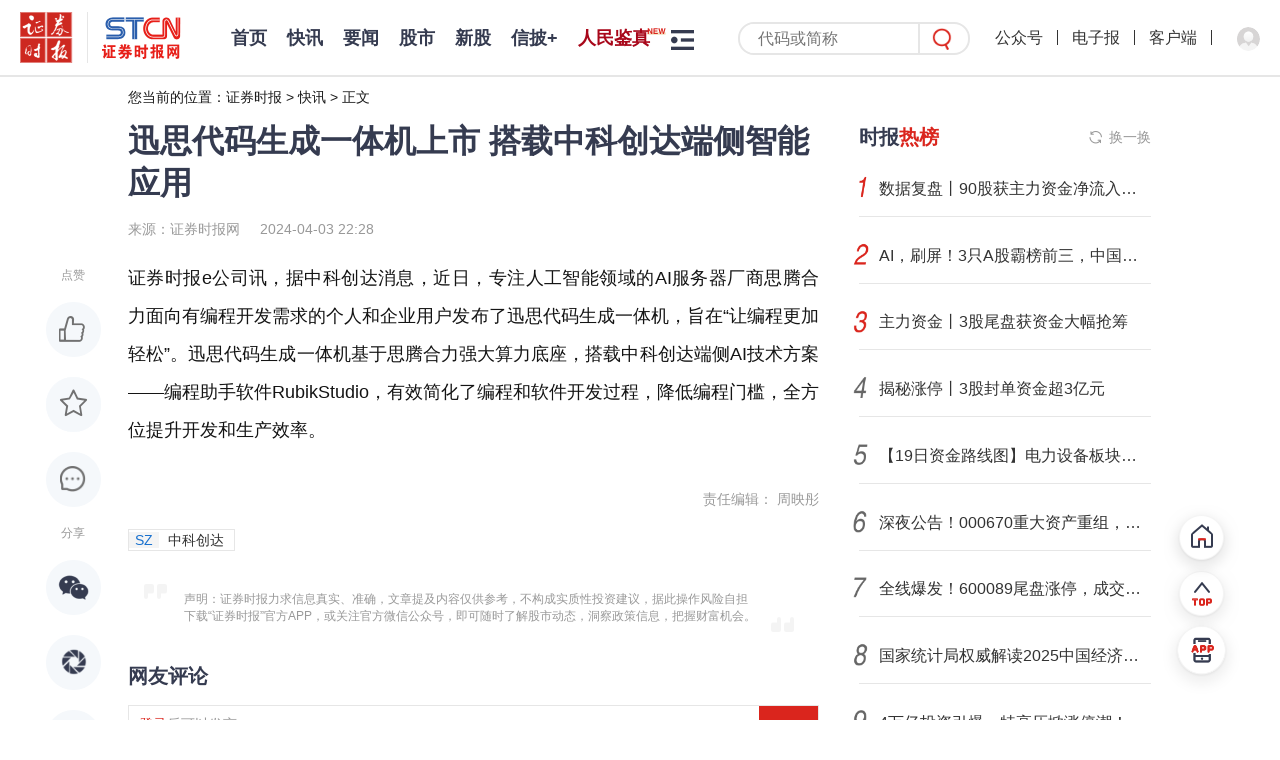

--- FILE ---
content_type: text/html; charset=utf-8
request_url: https://www.stcn.com/article/detail/1166988.html
body_size: 8028
content:

<!DOCTYPE html>
<html lang="zh-CN">
<head>
    <meta charset="utf-8">
    <meta name="renderer" content="webkit">
    <meta http-equiv="X-UA-Compatible" content="IE=edge">
    <meta http-equiv="Cache-Control" content="no-transform">
    <meta name="viewport" content="width=1280, initial-scale=1.0">
        <meta name="keywords" content="证券时报,证券时报网,证券时报快讯,时报快讯,证券时报电子版,信息披露,资本市场信息披露平台,今日股市,股市最新消息新闻,中国股市,实时股市">
            <meta name="description" content="证券时报，证券时报网，由人民日报社主管主办，是证券市场权威信息披露媒体，也是中国资本市场的重要信息披露平台。提供全天候7*24小时财经证券类资讯，内容丰富，包括时报快讯、股市新闻、财经资讯、基金净值、债券、期货、上市公司公告等，为用户提供全方位、最新鲜的财经信息。打造了“信披168”综合服务专区，资本市场投教“星火计划”，是权威、全面的资本市场服务平台。">
                    <title>迅思代码生成一体机上市 搭载中科创达端侧智能应用</title>
        <meta name="referrer" content="never">
    <link rel='icon' href='https://static-web.stcn.com/static/images/favicon.ico' type='image/x-icon'/>
    <link rel="stylesheet" href="https://static-web.stcn.com/static/styles/common.css?v=20251201">
            <link rel="stylesheet" href="https://static-web.stcn.com/static/styles/list.css?v=20221012">
<link rel="stylesheet" href="https://static-web.stcn.com/static/styles/detail.css?v=20240125">
<style>
    body .detail-content{
        word-break: break-word !important;
    }
</style>
        </head>
<body >


<!--栏目-->
<div class="top-nav nav clearfix">
    <div class="l logos">
        <a href="/" class="logo-url" target="_blank"><img class="zqsb-logo" src="https://static-web.stcn.com/static/images/zqsb.png" alt=""></a>
        <span></span>
        <a href="/" class="logo-url" target="_blank"><img class="stcn-logo" src="https://static-web.stcn.com/static/images/stcn.png" alt=""></a>
    </div>
    <div class="l lt">
        <ul class="nav-list no-border clearfix">
            <li>
                <a href="/" target="_blank">首页</a>
            </li>
                        <li  >
                <a class=" " href="/article/list/kx.html" target="_blank">快讯</a>
            </li>
                        <li  >
                <a class=" " href="/article/list/yw.html" target="_blank">要闻</a>
            </li>
                        <li  >
                <a class=" " href="/article/list/gs.html" target="_blank">股市</a>
            </li>
                        <li  id="xingu">
                <a class=" " href="/article/xg.html" target="_blank">新股</a>
            </li>
                        <li  id="xinpi">
                <a class=" " href="/xinpi/index.html" target="_blank">信披+</a>
            </li>
                        <li  >
                <a class="new red" href="/article/cq.html" target="_blank">人民鉴真</a>
            </li>
                        <li  >
                <a class="new red" href="/article/gmg.html" target="_blank">港美股</a>
            </li>
                        <li  >
                <a class=" " href="/article/data.html" target="_blank">数据</a>
            </li>
                        <li  >
                <a class=" " href="/article/list/company.html" target="_blank">公司</a>
            </li>
                        <li  >
                <a class=" " href="/article/list/fund.html" target="_blank">基金</a>
            </li>
                        <li  >
                <a class=" " href="/article/list/finance.html" target="_blank">金融</a>
            </li>
                        <li  >
                <a class=" " href="/live/media.html" target="_blank">视听</a>
            </li>
                        <li  >
                <a class=" " href="/article/list/comment.html" target="_blank">评论</a>
            </li>
                        <li  >
                <a class=" " href="/article/list/zt.html" target="_blank">专题</a>
            </li>
                        <li  >
                <a class=" " href="/article/list/cj.html" target="_blank">产经</a>
            </li>
                        <li  >
                <a class=" " href="/chuangtou/index.html" target="_blank">创投</a>
            </li>
                        <li  >
                <a class=" " href="/article/list/kcb.html" target="_blank">科创板</a>
            </li>
                        <li  >
                <a class=" " href="/article/list/xsb.html" target="_blank">新三板</a>
            </li>
                        <li  >
                <a class=" " href="/edu/index.html" target="_blank">投教</a>
            </li>
                        <li  >
                <a class=" " href="/article/list/zk.html" target="_blank">ESG</a>
            </li>
                        <li  >
                <a class=" " href="/article/list/gd.html" target="_blank">滚动</a>
            </li>
                                    <li class="nav-more-btn-li">
                <div class="nav-more-btn">
                    <div class="nav-more-list clearfix">
                    </div>
                </div>
            </li>
                        <!--
                <li class="nav-more-btn-li show">
                    <div class="nav-more-btn">
                        <div class="nav-more-list clearfix">
                                                            <a href="<?/*= $item['url'] */?>" target="_blank"><?/*= $item['name'] */?></a>
                                                    </div>
                    </div>
                </li>
            -->        </ul>
    </div>
    <div class="r">
        <form class="nav-search-form" action="/article/search.html" target="_blank">
            <input name="keyword" placeholder="代码或简称"/>
            <button class="nav-search-form-submit-btn"></button>
        </form>
        <div class="top-nav-avatar">
            <a>公众号<div><img src="https://static-web.stcn.com/static/images/qr.png" alt=""></div></a>
            <i></i>
            <a href="https://epaper.stcn.com/" target="_blank">电子报</a>
<!--            <a href="https://epaper.stcn.com/col/202302/22/node_A001.html" target="_blank">电子报</a>-->
            <i></i>
            <a href="/public/download.html" target="_blank">客户端</a>
            <i></i>
                        <div class="drop-layer-wrapper">
                <a login-btn><img src="https://static-web.stcn.com/static/images/default-avatar.png" alt=""></a>
            </div>
                    </div>
    </div>
</div><div class="pt-77 w1200 m-auto">
    <div class="breadcrumb">
    您当前的位置：<a href="/">证券时报</a> > <a href="/article/list/kx.html">快讯</a> > <a href="javascript:;">正文</a>
</div>


<div class="clearfix">
    <div class="column-810 l">
        <div class="detail-title">
            迅思代码生成一体机上市 搭载中科创达端侧智能应用        </div>
        <div class="detail-info">
            <span>来源：证券时报网</span><span>2024-04-03 22:28</span>
        </div>
        <div class="detail-content-wrapper">
            <div class="social-bar">
              <div class="tt">点赞</div>
              <div class="like like-btn " data-id="1166988" data-url="/operation/like.html"></div>
              <div class="fav post-btn " data-id="1166988" data-url="/operation/collect.html" ></div>
              <a class="comment" href="#comment"></a>
              <div class="tt">分享</div>
              <div class="share-popup social-share"
                   data-initialized="true"
                   data-title="迅思代码生成一体机上市 搭载中科创达端侧智能应用"
                   data-description="迅思代码生成一体机上市 搭载中科创达端侧智能应用"
                   data-image=""
                   data-url="https://h5.stcn.com/pages/detail/detail?id=1166988&jump_type=fast_info"
              >
                <a class="social-share-icon icon-wechat wx"></a>
                <a class="social-share-icon icon-qzone qq"></a>
                <a class="social-share-icon icon-weibo wb"></a>
              </div>
                        </div>
            <div class="detail-content">
                                <p style="text-indent:0"><script src="https://static-web.stcn.com/static/scripts/echarts.min.js"></script>证券时报e公司讯，据中科创达消息，近日，专注人工智能领域的AI服务器厂商思腾合力面向有编程开发需求的个人和企业用户发布了迅思代码生成一体机，旨在“让编程更加轻松”。迅思代码生成一体机基于思腾合力强大算力底座，搭载中科创达端侧AI技术方案——编程助手软件RubikStudio，有效简化了编程和软件开发过程，降低编程门槛，全方位提升开发和生产效率。</p>                            </div>
                          <div class="detail-content-editor">责任编辑： 周映彤</div>
                                    <div class="detail-content-tags">
                <!--普通文章标签-->
                                <!--快讯标签-->
            </div>
            <div class="stock-tags">
                              <div>
                                    <a href="/quotes/index/sz300496.html" target="_blank">
                                    <span>SZ</span>
                  <span>中科创达</span>
                  <span class="red fetch-stock-tag-data" data-code="300496"></span>
                  </a>
                </div>
                          </div>
                        <div class="detail-content-statement">
                <div>声明：证券时报力求信息真实、准确，文章提及内容仅供参考，不构成实质性投资建议，据此操作风险自担</div>
                <div>下载“证券时报”官方APP，或关注官方微信公众号，即可随时了解股市动态，洞察政策信息，把握财富机会。</div>
            </div>
                        <div class="comment" id="comment">
                <div class="comment-tt">网友评论</div>
                <div class="comment-input">
                                        <div class="ds-tip"><span login-btn>登录</span>后可以发言</div>
                    <textarea name="content" placeholder="请输入内容" class="hidden"></textarea>
                                        <div class="btn send-comment-btn" data-url="/operation/submit-comment.html?table=news&id=1166988" data-id="1166988">发送</div>
                </div>
                <div class="comment-tip">网友评论仅供其表达个人看法，并不表明证券时报立场</div>
                <div class="comment-list">
                                        <div class="empty comment text-center" style="display: block">
                      暂无评论
                    </div>
                                    </div>
            </div>
                        <div class="list-page-tab black">
                <div class="active">为你推荐</div>
            </div>
            <ul class="list" data-fetch="true" data-url="">
                                <li class="no-tag ">
                    <div class="content">
                        <div class="tt">
                            <a href="/article/detail/3602018.html" target="_blank">
                            财政部：2026年财政总体支出力度“只增不减”                            </a>
                        </div>
                        <div class="info mt-60">
                            <span>证券时报</span>
                                                        <span>贺觉渊</span>
                                                        <span>2026-01-20 15:50</span>
                        </div>
                    </div>
                                        <div class="side">
                        <a href="/article/detail/3602018.html" target="_blank">
                            <img src="https://static-web.stcn.com/upload/wechat/20260120/696f30aca1d87.png" alt="">
                        </a>
                    </div>
                                    </li>
                                <li class="no-tag ">
                    <div class="content">
                        <div class="tt">
                            <a href="/article/detail/3601879.html" target="_blank">
                            俞敏洪宣布聘请陈行甲，年薪150万元！73万元年薪争议之后，陈行甲称完成交接后将不再从基金会领取薪水                            </a>
                        </div>
                        <div class="info mt-60">
                            <span>每日经济新闻</span>
                                                        <span>2026-01-20 14:35</span>
                        </div>
                    </div>
                                        <div class="side">
                        <a href="/article/detail/3601879.html" target="_blank">
                            <img src="https://static-web.stcn.com/upload/202209/stcn_news_media/W020220905593101630799.png" alt="">
                        </a>
                    </div>
                                    </li>
                                <li class="no-tag ">
                    <div class="content">
                        <div class="tt">
                            <a href="/article/detail/3601848.html" target="_blank">
                            财政部、国家发改委、工信部、央行、金融监管总局，发布通知                            </a>
                        </div>
                        <div class="info mt-60">
                            <span>券商中国</span>
                                                        <span>2026-01-20 14:12</span>
                        </div>
                    </div>
                                        <div class="side">
                        <a href="/article/detail/3601848.html" target="_blank">
                            <img src="https://static-web.stcn.com/upload/2026/0120/14/696f1c189c9d2cb24fd6.png" alt="">
                        </a>
                    </div>
                                    </li>
                                <li class="no-tag ">
                    <div class="content">
                        <div class="tt">
                            <a href="/article/detail/3601899.html" target="_blank">
                            把促进物价合理回升作为货币政策的重要考量！发改委，最新发声                            </a>
                        </div>
                        <div class="info mt-60">
                            <span>证券时报</span>
                                                        <span>韩忠楠</span>
                                                        <span>2026-01-20 14:35</span>
                        </div>
                    </div>
                                        <div class="side">
                        <a href="/article/detail/3601899.html" target="_blank">
                            <img src="https://static-web.stcn.com/upload/wechat/20260120/696f213c2b166.png" alt="">
                        </a>
                    </div>
                                    </li>
                                <li class="no-tag ">
                    <div class="content">
                        <div class="tt">
                            <a href="/article/detail/3601819.html" target="_blank">
                            关税突发！特朗普：将征收200%关税！金价直线拉升                            </a>
                        </div>
                        <div class="info mt-60">
                            <span>证券时报</span>
                                                        <span>2026-01-20 14:03</span>
                        </div>
                    </div>
                                        <div class="side">
                        <a href="/article/detail/3601819.html" target="_blank">
                            <img src="https://static-web.stcn.com/upload/wechat/20260120/696f10c3ef410.png" alt="">
                        </a>
                    </div>
                                    </li>
                                <li class="no-tag ">
                    <div class="content">
                        <div class="tt">
                            <a href="/article/detail/3601841.html" target="_blank">
                            今晚！成品油价，或迎2026年首次上调！                            </a>
                        </div>
                        <div class="info mt-60">
                            <span>e公司</span>
                                                        <span>赵黎昀</span>
                                                        <span>2026-01-20 14:12</span>
                        </div>
                    </div>
                                        <div class="side">
                        <a href="/article/detail/3601841.html" target="_blank">
                            <img src="https://static-web.stcn.com/upload/wechat/20260120/696f190382eee.png" alt="">
                        </a>
                    </div>
                                    </li>
                            </ul>
                    </div>
    </div>
    <div class="list-page-aside column-350 ml-40 r">
                <div class="box need-fixed">
  <div class="box-title">
          <div class="box-title-icon-text">
        时报<span>热榜</span>
      </div>
        <span class="refresh-btn" data-refresh="refresh-list" data-target-list="index-hot-list" data-refresh-url="/article/index-hot-list.html">换一换</span>
  </div>
  <div class="box-content">
    <ul class="stcn-hot-list" id="index-hot-list"></ul>
  </div>
</div>        <a href="/public/download.html" class="add" target="_blank">
  <img src="https://static-web.stcn.com/static/images/aside-app-download.png" alt="">
</a>
        <div class="box">
  <div class="box-title">
    <div class="box-title-icon-text">
      热点<span>视频</span>
    </div>
    <span class="refresh-btn" data-refresh="video-hot-list" data-target-list="hot-video-list" data-refresh-url="/article/category-video-rank.html">换一换</span>
  </div>
  <div class="box-content">
    <ul class="aside-hot-video-list" id="hot-video-list">
    </ul>
  </div>
</div>    </div>
</div>
<!--<div class="detail-bottom-copyright">
  <div>深圳证券时报社有限公司版权所有，未经书面授权禁止转载及各种形式的软件开发。</div>
  <div>Copyright © 2008-2025 Shenzhen Securities Times Co., Ltd. All Rights Reserved</div>
</div>-->
</div>

<div class="fixed-tool">
  <a href="/" class="go-home"  target="_blank"></a>
  <div class="go-top"></div>
  <a href="/public/download.html" class="go-download" target="_blank"></a>
</div>
<div class="footer-copyright mt-92">
    <div>
    <div><a href="/public/about-us.html" target="_blank">关于我们</a><span>|</span><a href="/public/service.html" target="_blank">服务条例</a><span>|</span><a href="/public/contact.html" target="_blank">联系我们</a><span>|</span><a href="/public/copyright.html" target="_blank">版权声明</a><span>|</span><a href="/public/site-map.html" target="_blank">网站地图</a><span>|</span><a href="/public/clue.html" data-is-login="false" target="_blank" class="index-jump-clue">线索提交</a></div>
    <div>备案号：<a href="https://beian.miit.gov.cn/#/Integrated/index" target="_blank">粤ICP备09109218号-7</a><span>|</span><a href="/public/license_2.html" target="_blank">增值电信业务经营许可证：粤B2-20080118</a><span>|</span><a href="/public/license_1.html" target="_blank">互联网新闻信息服务许可证10120170066</a><span>|</span><a href="https://beian.mps.gov.cn/#/query/webSearch?code=44030002008846" target="_blank">粤公网安备44030002008846号</a></div>
<!--    <div><a href="/public/license_3.html" target="_blank">广播电视节目制作经营许可证：（粤）字第01703号</a><span>|</span><a href="/public/license_4.html" target="_blank">信息网络传播视听节目许可证1908317</a></div>-->
    <div>违法和不良信息举报电话：0755-83514034 邮箱：<a href="mailto:0">bwb@stcn.com</a> <img src="https://static-web.stcn.com/static/images/wxb-icon.png" width="19" height="17" alt=""><a href="https://www.12377.cn/" target="_blank">中央网信办违法和不良信息举报中心</a><span login-btn>|</span><a href="/user-center/tip-off.html" data-is-login="false"  class="index-jump-report">证券时报网举报中心</a></div>
    <div>本网站提供之资料或信息，仅供投资者参考，不构成投资建议。</div>
    <div>深圳证券时报社有限公司版权所有，未经书面授权禁止转载及各种形式的软件开发。</div>
    <div>Copyright © 2008-2026 Shenzhen Securities Times Co., Ltd. All Rights Reserved</div>
</div></div>
<link rel="stylesheet" href="https://static-web.stcn.com/static/styles/login.css?v=20241210">
<script type="text/html" class="pop-window-login">
    <div class="pop-window login-pop-window">
        <div class="close"></div>
        <div class="pwd-form-wrapper">
            <div class="pop-window-title">
                <img src="https://static-web.stcn.com/static/images/login-logo.png" alt="">
            </div>
            <div class="pop-window-body pwd-login-form">
                <div class="switch-login-type-tab">
                    <span class="active">密码登录</span>
                    <span>验证码登录</span>
                </div>
                <div class="pop-window-form">
                    <div class="different-form">
                        <form data-ali-captch="true" action="/public/login.html" class="pop-window-login-pwd-form">
                            <input name="phone" type="number" placeholder="请输入手机号码">
                            <div class="pwd-input">
                                <input name="pwd" type="password" placeholder="请输入密码">
                                <div class="forget-pwd-btn">忘记密码</div>
                            </div>
                            <div class=verify-image-code-input>
                                <input name="verifyImgCode" type="text" placeholder="请输入图形验证码">
                                <img class="verify-img-code" src="/site/captcha.html?v=6405440170e48"/>
                            </div>
                            <button class="sub-btn">登录</button>
                            <div class="sub-btn-tip">
                              <input type="checkbox" checked="checked" name="privacyChecked" value="1"/>
                              未注册手机验证后自动登录，注册即代表同意<a href="/public/agreement.html" target="_blank">《用户协议》</a>、<a href="/public/privacy.html" target="_blank">《隐私保护指引》</a>
                            </div>
                        </form>
                        <form data-ali-captch="false" action="/public/login.html" class="pop-window-login-phone-form">
                            <input name="phone" type="number" placeholder="请输入手机号码" class="login-phone-code-in">
                            <div class="phone-code-input">
                                <input name="phoneVerifyCode" placeholder="请输入验证码">
                                <button type="button" data-ali-captch="true" class="login-send-phone-code-btn send-phone-code-btn" data-url="/public/send-code.html">发送验证码</button>
                            </div>
                            <div class=verify-image-code-input>
                                <input name="verifyImgCode" type="text" placeholder="请输入图形验证码">
                                <img class="verify-img-code" src="/site/captcha.html?v=6405440170e48"/>
                            </div>
                            <button class="sub-btn">登录</button>
                            <div class="sub-btn-tip">
                              <input type="checkbox" checked="checked" name="privacyChecked" value="1"/>
                              未注册手机验证后自动登录，注册即代表同意<a href="/public/agreement.html" target="_blank">《用户协议》</a>、<a href="/public/privacy.html" target="_blank">《隐私保护指引》</a></div>
                        </form>
                    </div>
                </div>
                <!--<div class="third-account text-center">
                    <div class="tt"><span>第三方账户登录</span></div>
                    <a href="javascript:;" class="wb"></a>
                    <a href="javascript:;" class="qq"></a>
                    <a href="javascript:;" class="wx"></a>
                </div>-->
            </div>
            <div class="pop-window-body pwd-forget-form" style="display: none">
                <div class="switch-login-type-tab">
                    <span class="active">忘记密码</span>
                </div>
                <div class="pop-window-form">
                    <form data-no-privacy-validate="true" data-ali-captch="false" action="/public/reset-pwd.html" class="pop-window-login-phone-form">
                        <input name="phone" type="number" placeholder="请输入手机号码" class="forget-phone-code-in">
                        <div class="phone-code-input">
                            <input name="phoneVerifyCode" placeholder="请输入验证码">
                            <button data-ali-captch="true" type="button" class="forget-send-phone-code-btn send-phone-code-btn" data-url="/public/send-code.html">发送验证码</button>
                        </div>
                        <div class=verify-image-code-input>
                            <input name="verifyImgCode" type="text" placeholder="请输入图形验证码">
                            <img class="verify-img-code" src="/site/captcha.html?v=6405440170e48"/>
                        </div>
                        <input name="password" type="password" placeholder="请设置密码">
                        <button class="sub-btn">确定</button>
                        <div class="sub-btn-tip text-center pwd-form-back-text">返回登录</div>
                    </form>
                </div>
            </div>
        </div>
        <div class="wx-login-wrapper" style="display: none">
            <div class="wx-qr">
                <div class="text-center">
                    <img src="https://static-web.stcn.com/static/images/wx-login-logo.png" alt="" class="wx-login-logo">
                </div>
                <div class="tt">
                    <span>使用微信扫一扫登录</span>
                </div>
                <div class="text-center qr">
                    <img src="https://static-web.stcn.com/static/images/qr.png" alt="">
                </div>
                <div class="text-center qr-text">证券时报官网</div>
                <div class="back-text text-center">返回</div>
            </div>
        </div>
    </div>
</script><script src="https://static-web.stcn.com/static/scripts/api.js?v=20231108"></script>
<script src="https://static-web.stcn.com/static/scripts/jquery.min.js"></script>
<script src="https://static-web.stcn.com/static/scripts/jquery-migrate.min.js"></script>
<script src="https://static-web.stcn.com/static/scripts/lodash.min.js"></script>
<script src="https://static-web.stcn.com/static/scripts/layer/layer.js"></script>
<script src="https://static-web.stcn.com/static/scripts/common.js?v=20251103"></script>
<!--<script src="--><?//= $oss_url ?><!--/static/scripts/echarts.min.js"></script>-->
<link rel="stylesheet" href="https://static-web.stcn.com/static/scripts/share/css/share.min.css" />

<script src="https://static-web.stcn.com/static/scripts/share/js/social-share.min.js"></script>
<script>
  $(function () {
    fetchStockTagData()
    asideHotColumnListRefresh()
    asideHotVideoListRefresh()
    $('.detail-content img,.detail-content video').each(function (k, v) {
      let $div = $('<div class="text-center" style="text-indent: 0em"></div>')
      $div.append($(v).clone())
      $(v).replaceWith($div)
    })
    $('.detail-content img').each(function(){
      $(this).attr('title','')
    })

    $('body').on('click','.post-btn',function(e){
      e.preventDefault()
      var $this = $(this)
      var boolean = $this.hasClass('active')

      $.post($this.data('url'),{id:$this.data('id'),fav:!boolean},function(res){
        layer.msg(res.msg)
        if(res.state){
          if(boolean){
            $this.removeClass('active')
          }else{
            $this.addClass('active')
          }
        }
      })
    })

    window.loginSuccessCallback = function(){
      var msg = ''
      var loading = false
      $('.comment-input').find('textarea').removeClass('hidden').on('change',function(e){
        msg = e.target.value
      })
        .end().find('.ds-tip').remove()
        .end().find('.btn').click(function(){
        if(loading) return
        var id = $(this).data('id')
        if($.trim(msg).length){
          loading = true
          $.post($(this).data('url'),{msg:msg,id:id},function(res){
            loading = false
            layer.msg(res.msg)
            if(res.state){
              $(".comment-list ul").prepend(res.data)
              $('.comment-input').find('textarea').val('')
            }
          })
        }else{
          layer.msg('请输入发言内容')
        }
      })
    }

    var $loadMoreCommentBtn = $('.load-more-comment-btn')
    var page_time = $loadMoreCommentBtn.data('page-time')
    $loadMoreCommentBtn.click(function(){
      var that = $(this)
      $.getJSON($(this).data('url'),{page_time:page_time},function(res){
        if(res.data.length){
          page_time = res.page_time
          $('.comment-list ul').append(res.data)
        }else{
          that.prev().show()
          that.hide()
        }
      })
    })

      })
</script>
<div id="captcha-element"></div>
<div style="display: none">
    <button id="ali-captcha-verifycode-btn" data-url="/public/captcha-verify.html"></button>
</div>
<script src="https://static-web.stcn.com/static/scripts/jsencrypt.min.js"></script>
<script type="text/javascript" src="https://o.alicdn.com/captcha-frontend/aliyunCaptcha/AliyunCaptcha.js"></script>
<script>
  $(function(){
    widthQuery()
  })
</script>
<script type="text/javascript">document.write(unescape("%3Cspan style='display:none;' id='cnzz_stat_icon_1281169049'%3E%3C/span%3E%3Cscript src='https://s9.cnzz.com/z_stat.php%3Fid%3D1281169049' type='text/javascript'%3E%3C/script%3E"));</script>
<script type="text/javascript">document.write(unescape("%3Cspan style='display:none;' id='cnzz_stat_icon_1281264856'%3E%3C/span%3E%3Cscript src='https://s4.cnzz.com/z_stat.php%3Fid%3D1281264856' type='text/javascript'%3E%3C/script%3E"));</script>
</body>
</html>




--- FILE ---
content_type: text/css
request_url: https://static-web.stcn.com/static/styles/login.css?v=20241210
body_size: 1166
content:
.login-pop-window .layui-layer-content{overflow:inherit}.pop-window{padding-bottom:30px;width:460px}.pop-window.login-pop-window{padding:30px 40px 60px}.pop-window.no-title .pop-window-title{height:0;border:none}.pop-window .close{position:absolute;top:-5px;right:-40px;width:30px;height:30px;background:url("../images/close.png") center center no-repeat;background-size:contain}.pop-window .close:hover{opacity:.8;cursor:pointer}.pop-window .pop-window-title{height:79px;line-height:79px;color:#333;font-size:20px;text-align:center}.pop-window .pop-window-title img{width:72px;height:72px}.pop-window .switch-login-type-tab{margin:30px 0;font-size:20px;font-weight:600;color:#717171;line-height:28px}.pop-window .switch-login-type-tab span{position:relative;display:inline-block;margin-right:40px;padding-bottom:10px;cursor:pointer}.pop-window .switch-login-type-tab span.active{color:#333}.pop-window .switch-login-type-tab span.active:after{position:absolute;bottom:0;left:0;width:100%;height:4px;background:#DA251D;content:''}.pop-window .pop-window-form input{margin-bottom:15px;padding:5px 8px;width:100%;height:48px;border:none;border-bottom:1px solid #E6E6E6;color:#333;font-size:16px}.pop-window .pop-window-form .verify-input{width:65%}.pop-window .pop-window-form .verify-btn{float:right;margin-left:5%;width:30%;height:48px;color:#e63130;font-size:14px;background:transparent;border:1px solid #e63130;border-radius:4px;cursor:pointer}.pop-window .pop-window-form .sub-btn{margin-top:15px;width:100%;height:48px;color:#fff;font-size:16px;background:#e63130;border:none;border-radius:3px;cursor:pointer}.pop-window .pop-window-form .pwd-input{position:relative}.pop-window .pop-window-form .pwd-input input{padding-right:110px}.pop-window .pop-window-form .pwd-input .forget-pwd-btn{position:absolute;top:9px;right:0;width:98px;height:32px;color:#999;font-size:16px;text-align:center;line-height:32px;background:#f4f4f4;border-radius:16px;cursor:pointer}.pop-window .pop-window-form .verify-image-code-input{position:relative;display:none}.pop-window .pop-window-form .verify-image-code-input input{padding-right:150px}.pop-window .pop-window-form .verify-image-code-input .verify-img-code{position:absolute;top:0;right:0;width:130px;height:40px;cursor:pointer}.pop-window .pop-window-form .phone-code-input{position:relative}.pop-window .pop-window-form .phone-code-input input{padding-right:125px}.pop-window .pop-window-form .phone-code-input .send-phone-code-btn{position:absolute;top:9px;right:0;width:120px;height:32px;color:#fff;font-size:16px;text-align:center;line-height:30px;background:#1971cf;border-radius:16px;border:none}.pop-window .pop-window-form .phone-code-input .send-phone-code-btn.disabled{color:#a6a6a6;background:#e8e8e8}.pop-window .different-form form{display:none}.pop-window .different-form form:first-child{display:block}.pop-window .pop-window-links a{color:#666;font-size:14px}.pop-window .sub-btn-tip{padding:15px 20px 0;color:#999;font-size:12px;line-height:17px}.pop-window .sub-btn-tip a{color:#4871BF}.pop-window .sub-btn-tip input{position:relative;top:1px;margin:0;width:12px;height:12px;cursor:pointer}.pop-window .wx-login-wrapper .wx-login-logo{width:72px;height:72px}.pop-window .wx-login-wrapper .tt{position:relative;margin-top:36px;margin-bottom:20px;height:1px;background:#e6e6e6}.pop-window .wx-login-wrapper .tt span{position:absolute;top:-8px;left:50%;margin-left:-90px;padding:0 15px;background:#fff}.pop-window .wx-login-wrapper .qr{margin:40px 0 10px}.pop-window .wx-login-wrapper .qr-text{margin:0 0 30px}.pop-window .back-text{color:#999;cursor:pointer}.pop-window .pwd-form-back-text{cursor:pointer}.third-account{margin-top:60px;color:#999;font-size:14px}.third-account .tt{position:relative;margin-bottom:20px;height:1px;background:#e6e6e6}.third-account .tt span{position:absolute;top:-8px;left:50%;margin-left:-64px;padding:0 15px;background:#fff}.third-account a{display:inline-block;position:relative;margin:0 28px;width:48px;height:48px;background:#f5f5f5;border-radius:50%;cursor:pointer}.third-account a:after{position:absolute;top:50%;left:50%;margin:-12px 0 0 -12px;width:24px;height:24px;content:''}.third-account a.wx:after{background:url("../images/detail-page-icon/wx.png") center center no-repeat;background-size:contain}.third-account a.wx:hover:after{background:url("../images/detail-page-icon/wx-active.png") center center no-repeat;background-size:contain}.third-account a.wb:after{background:url("../images/detail-page-icon/wb.png") center center no-repeat;background-size:contain}.third-account a.wb:hover:after{background:url("../images/detail-page-icon/wb-active.png") center center no-repeat;background-size:contain}.third-account a.qq:after{background:url("../images/detail-page-icon/qq.png") center center no-repeat;background-size:contain}.third-account a.qq:hover:after{background:url("../images/detail-page-icon/qq-active.png") center center no-repeat;background-size:contain}.layui-layer{border-radius:10px}

--- FILE ---
content_type: application/javascript
request_url: https://g.alicdn.com/captcha-frontend/dynamicJS/3.23.0/pe.057.665a3334206c16e7.js
body_size: 154559
content:
!function(){var t={3754:function(t,n,e){"use strict";var r=e(7537),i=e.n(r),a=e(3645),o=e.n(a)()(i());o.push([t.id,'#aliyunCaptcha-float-wrapper{z-index:10000000;position:relative;display:inline-block;transform:scale(var(--aliyun-zoom-ratio, 1));-ms-transform:scale(var(--aliyun-zoom-ratio, 1))}#aliyunCaptcha-float-wrapper #aliyunCaptcha-captcha-wrapper{z-index:10000000;position:relative;margin-bottom:4px}#aliyunCaptcha-float-wrapper #aliyunCaptcha-captcha-wrapper #aliyunCaptcha-captcha-body{display:-ms-flexbox;display:-webkit-flex;display:flex;-ms-flex-align:center;-webkit-align-items:center;align-items:center;-ms-flex-pack:justify;-webkit-justify-content:space-between;justify-content:space-between;height:var(--aliyun-slide-height);width:var(--aliyun-slide-width);background:#f1f1f2;position:relative;margin:0;border-radius:4px;-ms-user-select:none;-webkit-user-select:none;-moz-user-select:none;user-select:none;-webkit-touch-callout:none;-webkit-user-drag:none;-webkit-box-sizing:border-box;-moz-box-sizing:border-box;box-sizing:border-box}#aliyunCaptcha-float-wrapper #aliyunCaptcha-captcha-wrapper #aliyunCaptcha-captcha-body #aliyunCaptcha-captcha-left{display:-ms-flexbox;display:-webkit-flex;display:flex;-ms-flex-align:center;-webkit-align-items:center;align-items:center;-ms-flex-pack:start;-webkit-justify-content:flex-start;justify-content:flex-start;margin-left:var(--aliyun-captcha-size);height:100%}#aliyunCaptcha-float-wrapper #aliyunCaptcha-captcha-wrapper #aliyunCaptcha-captcha-body #aliyunCaptcha-captcha-left #aliyunCaptcha-start-icon{-ms-flex-negative:0;-webkit-flex-shrink:0;flex-shrink:0;font-family:"aliyun-captcha-iconfont";width:var(--aliyun-captcha-size);height:var(--aliyun-captcha-size);margin-right:8px;opacity:1;-webkit-box-sizing:border-box;-moz-box-sizing:border-box;box-sizing:border-box}#aliyunCaptcha-float-wrapper #aliyunCaptcha-captcha-wrapper #aliyunCaptcha-captcha-body #aliyunCaptcha-captcha-left #aliyunCaptcha-captcha-text-box{-ms-flex-positive:1;-webkit-flex-grow:1;flex-grow:1;height:100%;z-index:1;background:rgba(0,0,0,0);cursor:pointer;font-size:14px;font-weight:400;display:-ms-flexbox;display:-webkit-flex;display:flex;-ms-flex-align:center;-webkit-align-items:center;align-items:center;-ms-flex-pack:start;-webkit-justify-content:flex-start;justify-content:flex-start;font-family:"aliyun-captcha-iconfont"}#aliyunCaptcha-float-wrapper #aliyunCaptcha-captcha-wrapper #aliyunCaptcha-captcha-body #aliyunCaptcha-captcha-left #aliyunCaptcha-captcha-text-box.verified{color:#009431}#aliyunCaptcha-float-wrapper #aliyunCaptcha-captcha-wrapper #aliyunCaptcha-captcha-body #aliyunCaptcha-captcha-left #aliyunCaptcha-captcha-text-box.fail{color:#e00000}#aliyunCaptcha-float-wrapper #aliyunCaptcha-captcha-wrapper #aliyunCaptcha-captcha-body #aliyunCaptcha-captcha-left #aliyunCaptcha-loading{width:var(--aliyun-captcha-size);height:var(--aliyun-captcha-size);position:relative;display:none;margin-right:8px;-ms-flex-align:center;-webkit-align-items:center;align-items:center;-ms-flex-pack:center;-webkit-justify-content:center;justify-content:center}#aliyunCaptcha-float-wrapper #aliyunCaptcha-captcha-wrapper #aliyunCaptcha-captcha-body #aliyunCaptcha-captcha-left #aliyunCaptcha-loading .aliyunCaptcha-loader{font-size:2px;color:#333}#aliyunCaptcha-float-wrapper #aliyunCaptcha-captcha-wrapper #aliyunCaptcha-captcha-body.verified{-ms-flex-pack:center;-webkit-justify-content:center;justify-content:center;background:#e4ffed}#aliyunCaptcha-float-wrapper #aliyunCaptcha-captcha-wrapper #aliyunCaptcha-captcha-body.fail{-ms-flex-pack:center;-webkit-justify-content:center;justify-content:center;background-color:#ffeaea}#aliyunCaptcha-float-wrapper #aliyunCaptcha-captcha-wrapper #aliyunCaptcha-captcha-body #aliyunCaptcha-captcha-logo{height:var(--aliyun-captcha-size);font-family:"aliyun-captcha-iconfont";margin-right:var(--aliyun-captcha-size)}#aliyunCaptcha-float-wrapper #aliyunCaptcha-captcha-wrapper #aliyunCaptcha-captcha-body.hover-active:hover{cursor:pointer;color:#0064c8;background:#f7f9fa}#aliyunCaptcha-float-wrapper #aliyunCaptcha-captcha-wrapper #aliyunCaptcha-captcha-body.hover-active:active{background:#e6eef5}',"",{version:3,sources:["webpack://./src/component/Common/CaptchaRect/index.scss"],names:[],mappings:"AAAA,6BACE,gBAAA,CACA,iBAAA,CACA,oBAAA,CACA,4CAAA,CACA,gDAAA,CAEA,4DACE,gBAAA,CACA,iBAAA,CACA,iBAAA,CAEA,wFACE,mBAAA,CACA,oBAAA,CACA,YAAA,CACA,qBAAA,CACA,0BAAA,CACA,kBAAA,CACA,qBAAA,CACA,qCAAA,CACA,6BAAA,CACA,iCAAA,CACA,+BAAA,CACA,kBAAA,CACA,iBAAA,CACA,QAAA,CACA,iBAAA,CACA,oBAAA,CACA,wBAAA,CACA,qBAAA,CACA,gBAAA,CACA,0BAAA,CACA,sBAAA,CACA,6BAAA,CACA,0BAAA,CACA,qBAAA,CAEA,oHACE,mBAAA,CACA,oBAAA,CACA,YAAA,CACA,qBAAA,CACA,0BAAA,CACA,kBAAA,CACA,mBAAA,CACA,kCAAA,CACA,0BAAA,CACA,sCAAA,CACA,WAAA,CAEA,8IACE,mBAAA,CACA,qBAAA,CACA,aAAA,CACA,qCAAA,CACA,gCAAA,CACA,iCAAA,CACA,gBAAA,CACA,SAAA,CACA,6BAAA,CACA,0BAAA,CACA,qBAAA,CAGF,oJACE,mBAAA,CACA,mBAAA,CACA,WAAA,CACA,WAAA,CACA,SAAA,CACA,wBAAA,CACA,cAAA,CACA,cAAA,CACA,eAAA,CACA,mBAAA,CACA,oBAAA,CACA,YAAA,CACA,qBAAA,CACA,0BAAA,CACA,kBAAA,CACA,mBAAA,CACA,kCAAA,CACA,0BAAA,CACA,qCAAA,CAEA,6JACE,aAAA,CAGF,yJACE,aAAA,CAIJ,2IACE,gCAAA,CACA,iCAAA,CACA,iBAAA,CACA,YAAA,CACA,gBAAA,CACA,qBAAA,CACA,0BAAA,CACA,kBAAA,CACA,oBAAA,CACA,8BAAA,CACA,sBAAA,CAEA,iKACE,aAAA,CACA,UAAA,CAKN,iGACE,oBAAA,CACA,8BAAA,CACA,sBAAA,CACA,kBAAA,CAGF,6FACE,oBAAA,CACA,8BAAA,CACA,sBAAA,CACA,wBAAA,CAGF,oHACE,iCAAA,CACA,qCAAA,CACA,uCAAA,CAIA,2GACE,cAAA,CACA,aAAA,CACA,kBAAA,CAGF,4GACE,kBAAA",sourcesContent:["#aliyunCaptcha-float-wrapper {\n  z-index: 10000000;\n  position: relative;\n  display: inline-block;\n  transform: scale(var(--aliyun-zoom-ratio, 1));\n  -ms-transform: scale(var(--aliyun-zoom-ratio, 1));\n\n  #aliyunCaptcha-captcha-wrapper {\n    z-index: 10000000;\n    position: relative;\n    margin-bottom: 4px;\n  \n    #aliyunCaptcha-captcha-body {\n      display: -ms-flexbox;\n      display: -webkit-flex;\n      display: flex;\n      -ms-flex-align: center;\n      -webkit-align-items: center;\n      align-items: center;\n      -ms-flex-pack: justify;\n      -webkit-justify-content: space-between;\n      justify-content: space-between;\n      height: var(--aliyun-slide-height);\n      width: var(--aliyun-slide-width);\n      background: #f1f1f2;\n      position: relative;\n      margin: 0;\n      border-radius: 4px;\n      -ms-user-select: none;\n      -webkit-user-select: none;\n      -moz-user-select: none;\n      user-select: none;\n      -webkit-touch-callout: none;\n      -webkit-user-drag: none;\n      -webkit-box-sizing: border-box;\n      -moz-box-sizing: border-box;\n      box-sizing: border-box;\n\n      #aliyunCaptcha-captcha-left {\n        display: -ms-flexbox;\n        display: -webkit-flex;\n        display: flex;\n        -ms-flex-align: center;\n        -webkit-align-items: center;\n        align-items: center;\n        -ms-flex-pack: start;\n        -webkit-justify-content: flex-start;\n        justify-content: flex-start;\n        margin-left: var(--aliyun-captcha-size);\n        height: 100%;\n\n        #aliyunCaptcha-start-icon {\n          -ms-flex-negative: 0;\n          -webkit-flex-shrink: 0;\n          flex-shrink: 0;\n          font-family: 'aliyun-captcha-iconfont';\n          width: var(--aliyun-captcha-size);\n          height: var(--aliyun-captcha-size);\n          margin-right: 8px;\n          opacity: 1;\n          -webkit-box-sizing: border-box;\n          -moz-box-sizing: border-box;\n          box-sizing: border-box;\n        }\n\n        #aliyunCaptcha-captcha-text-box {\n          -ms-flex-positive: 1;\n          -webkit-flex-grow: 1;\n          flex-grow: 1;\n          height: 100%;\n          z-index: 1;\n          background: transparent;\n          cursor: pointer;\n          font-size: 14px;\n          font-weight: 400;\n          display: -ms-flexbox;\n          display: -webkit-flex;\n          display: flex;\n          -ms-flex-align: center;\n          -webkit-align-items: center;\n          align-items: center;\n          -ms-flex-pack: start;\n          -webkit-justify-content: flex-start;\n          justify-content: flex-start;\n          font-family: 'aliyun-captcha-iconfont';\n\n          &.verified {\n            color: #009431;\n          }\n\n          &.fail {\n            color: #E00000;\n          }\n        }\n\n        #aliyunCaptcha-loading {\n          width: var(--aliyun-captcha-size);\n          height: var(--aliyun-captcha-size);\n          position: relative;\n          display: none;\n          margin-right: 8px;\n          -ms-flex-align: center;\n          -webkit-align-items: center;\n          align-items: center;\n          -ms-flex-pack: center;\n          -webkit-justify-content: center;\n          justify-content: center;\n\n          .aliyunCaptcha-loader {\n            font-size: 2px;\n            color: #333333;\n          }\n        }\n      }\n\n      &.verified {\n        -ms-flex-pack: center;\n        -webkit-justify-content: center;\n        justify-content: center;\n        background: #E4FFED;\n      }\n\n      &.fail {\n        -ms-flex-pack: center;\n        -webkit-justify-content: center;\n        justify-content: center;\n        background-color: #FFEAEA;\n      }\n\n      #aliyunCaptcha-captcha-logo {\n        height: var(--aliyun-captcha-size);\n        font-family: 'aliyun-captcha-iconfont';\n        margin-right: var(--aliyun-captcha-size);\n      }\n\n      &.hover-active {\n        &:hover {\n          cursor: pointer;\n          color: #0064C8;\n          background: #F7F9FA;\n        }\n\n        &:active {\n          background: #E6EEF5;\n        }\n      }\n    }\n  }\n}"],sourceRoot:""}]),n.Z=o},255:function(t,n,e){"use strict";var r=e(7537),i=e.n(r),a=e(3645),o=e.n(a)()(i());o.push([t.id,'#aliyunCaptcha-img-box{background:rgba(0,0,0,.08);position:relative;margin:8px 0;width:300px;overflow:hidden}#aliyunCaptcha-img-box.puzzle{height:var(--aliyun-imgbox-height, 200px)}#aliyunCaptcha-img-box button{color:#fff;position:absolute;font-size:18px;top:0px;right:0px;border:none;display:flex;justify-content:center;align-items:center;cursor:pointer;width:32px;height:32px;opacity:1;background:rgba(0,0,0,.6)}#aliyunCaptcha-img{position:absolute;top:0;left:0;margin:0 auto;width:300px;user-select:none;-ms-user-select:none;-webkit-user-select:none;-moz-user-select:none;-webkit-touch-callout:none;-webkit-user-drag:none}#aliyunCaptcha-img.puzzle{height:var(--aliyun-imgbox-height, 200px)}#aliyunCaptcha-puzzle{position:absolute;top:0;left:0;margin:0 auto;user-select:none;-ms-user-select:none;-webkit-user-select:none;-moz-user-select:none;-webkit-touch-callout:none;-webkit-user-drag:none}#aliyunCaptcha-sliding-body{height:40px;background:#f6f6f6;position:relative;margin-bottom:4px;padding:0;border-radius:4px;user-select:none;-ms-user-select:none;-webkit-user-select:none;-moz-user-select:none;-webkit-touch-callout:none;-webkit-user-drag:none}#aliyunCaptcha-sliding-body.puzzle{width:300px}#aliyunCaptcha-sliding-body.verified{background:#e4ffed}#aliyunCaptcha-sliding-body.fail{background-color:#ffeaea}#aliyunCaptcha-sliding-body #aliyunCaptcha-sliding-left{position:absolute;height:100%;border-radius:4px;background-color:#e4ffed}#aliyunCaptcha-sliding-body #aliyunCaptcha-sliding-left.width-change{transition:width .5s}#aliyunCaptcha-sliding-body #aliyunCaptcha-sliding-left.width-change.initial{width:0}#aliyunCaptcha-sliding-body #aliyunCaptcha-sliding-left.finished{background-color:#f6f6f6}#aliyunCaptcha-sliding-body #aliyunCaptcha-sliding-left.fail{background-color:#ffeaea}#aliyunCaptcha-sliding-body #aliyunCaptcha-sliding-slider{text-align:center;width:40px;height:40px;line-height:40px;font-size:16px;position:absolute;left:0;background:#fff;color:#aaa;z-index:2;font-family:"aliyun-captcha-iconfont";box-shadow:0px 4px 10px 0px rgba(0,0,0,.1);border-radius:4px;border-width:1px}#aliyunCaptcha-sliding-body #aliyunCaptcha-sliding-slider:hover{cursor:pointer}#aliyunCaptcha-sliding-body #aliyunCaptcha-sliding-slider.slider-move{transition:left .2s}#aliyunCaptcha-sliding-body #aliyunCaptcha-sliding-slider.slider-move.initial{left:0;pointer-events:all}#aliyunCaptcha-sliding-body #aliyunCaptcha-sliding-slider.ok{color:#94d06d}#aliyunCaptcha-sliding-body #aliyunCaptcha-sliding-slider.fail{background:#c80000}#aliyunCaptcha-sliding-body #aliyunCaptcha-sliding-text-box{height:100%;width:100%;text-align:center;position:absolute;z-index:1;background:rgba(0,0,0,0);cursor:pointer;font-size:15px;font-weight:400;font-family:PingFangSC;color:#f6f6f6;display:flex;justify-content:center;align-items:center}#aliyunCaptcha-sliding-body #aliyunCaptcha-sliding-text-box .aliyunCaptcha-sliding-text{color:#aaa;background-image:-webkit-gradient(linear, left top, right top, color-stop(0, #b3b3b3), color-stop(0.4, #b3b3b3), color-stop(0.5, #fff), color-stop(0.6, #b3b3b3), color-stop(1, #b3b3b3));background-size:300% 100%;background-clip:text;-webkit-background-clip:text;-webkit-text-fill-color:rgba(0,0,0,0);animation:6s linear infinite slidingtext;-webkit-animation:6s linear infinite slidingtext;width:220px}#aliyunCaptcha-sliding-body #aliyunCaptcha-sliding-text-box.slided{color:#555}#aliyunCaptcha-sliding-body #aliyunCaptcha-sliding-text-box.verified{color:#009431}#aliyunCaptcha-sliding-body #aliyunCaptcha-sliding-text-box.fail{color:#e00000}@-webkit-keyframes slidingtext{0%{background-position:150% 0}100%{background-position:-150% 0}}@keyframes slidingtext{0%{background-position:150% 0}100%{background-position:-150% 0}}',"",{version:3,sources:["webpack://./src/component/Puzzle/index.scss"],names:[],mappings:"AAAA,uBACE,0BAAA,CACA,iBAAA,CACA,YAAA,CACA,WAAA,CACA,eAAA,CAEA,8BACE,yCAAA,CAGF,8BACE,UAAA,CACA,iBAAA,CACA,cAAA,CACA,OAAA,CACA,SAAA,CACA,WAAA,CACA,YAAA,CACA,sBAAA,CACA,kBAAA,CACA,cAAA,CACA,UAAA,CACA,WAAA,CACA,SAAA,CACA,yBAAA,CAIJ,mBACE,iBAAA,CACA,KAAA,CACA,MAAA,CACA,aAAA,CACA,WAAA,CACA,gBAAA,CACA,oBAAA,CACA,wBAAA,CACA,qBAAA,CACA,0BAAA,CACA,sBAAA,CAEA,0BACE,yCAAA,CAIJ,sBACE,iBAAA,CACA,KAAA,CACA,MAAA,CACA,aAAA,CACA,gBAAA,CACA,oBAAA,CACA,wBAAA,CACA,qBAAA,CACA,0BAAA,CACA,sBAAA,CAGF,4BACE,WAAA,CACA,kBAAA,CACA,iBAAA,CACA,iBAAA,CACA,SAAA,CACA,iBAAA,CACA,gBAAA,CACA,oBAAA,CACA,wBAAA,CACA,qBAAA,CACA,0BAAA,CACA,sBAAA,CAEA,mCACE,WAAA,CAGF,qCACE,kBAAA,CAGF,iCACE,wBAAA,CAGF,wDACE,iBAAA,CACA,WAAA,CACA,iBAAA,CACA,wBAAA,CAEA,qEACE,oBAAA,CAEA,6EACE,OAAA,CAIJ,iEACE,wBAAA,CAGF,6DACE,wBAAA,CAIJ,0DACE,iBAAA,CACA,UAAA,CACA,WAAA,CACA,gBAAA,CACA,cAAA,CACA,iBAAA,CACA,MAAA,CACA,eAAA,CACA,UAAA,CACA,SAAA,CACA,qCAAA,CACA,0CAAA,CACA,iBAAA,CACA,gBAAA,CAEA,gEACE,cAAA,CAGF,sEACE,mBAAA,CAEA,8EACE,MAAA,CACA,kBAAA,CAIJ,6DACE,aAAA,CAGF,+DACE,kBAAA,CAIJ,4DACE,WAAA,CACA,UAAA,CACA,iBAAA,CACA,iBAAA,CACA,SAAA,CACA,wBAAA,CACA,cAAA,CACA,cAAA,CACA,eAAA,CACA,sBAAA,CACA,aAAA,CACA,YAAA,CACA,sBAAA,CACA,kBAAA,CAEA,wFACE,UAAA,CACA,yLAAA,CACA,yBAAA,CACA,oBAAA,CACA,4BAAA,CACA,qCAAA,CACA,wCAAA,CACA,gDAAA,CACA,WAAA,CAGF,mEACE,UAAA,CAGF,qEACE,aAAA,CAGF,iEACE,aAAA,CAKN,+BACE,GACE,0BAAA,CAGF,KACE,2BAAA,CAAA,CAIJ,uBACE,GACE,0BAAA,CAGF,KACE,2BAAA,CAAA",sourcesContent:['#aliyunCaptcha-img-box {\n  background: rgba(0, 0, 0, 0.08);\n  position: relative;\n  margin: 8px 0;\n  width: 300px;\n  overflow: hidden;\n\n  &.puzzle {\n    height: var(--aliyun-imgbox-height, 200px);\n  }\n\n  button {\n    color: white;\n    position: absolute;\n    font-size: 18px;\n    top: 0px;\n    right: 0px;\n    border: none;\n    display: flex;\n    justify-content: center;\n    align-items: center;\n    cursor: pointer;\n    width: 32px;\n    height: 32px;\n    opacity: 1;\n    background: rgba(0, 0, 0, 0.6);\n  }\n}\n\n#aliyunCaptcha-img {\n  position: absolute;\n  top: 0;\n  left: 0;\n  margin: 0 auto;\n  width: 300px;\n  user-select: none;\n  -ms-user-select: none;\n  -webkit-user-select: none;\n  -moz-user-select: none;\n  -webkit-touch-callout: none;\n  -webkit-user-drag: none;\n\n  &.puzzle {\n    height: var(--aliyun-imgbox-height, 200px);\n  }\n}\n\n#aliyunCaptcha-puzzle {\n  position: absolute;\n  top: 0;\n  left: 0;\n  margin: 0 auto;\n  user-select: none;\n  -ms-user-select: none;\n  -webkit-user-select: none;\n  -moz-user-select: none;\n  -webkit-touch-callout: none;\n  -webkit-user-drag: none;\n}\n\n#aliyunCaptcha-sliding-body {\n  height: 40px;\n  background: #F6F6F6;\n  position: relative;\n  margin-bottom: 4px;\n  padding: 0;\n  border-radius: 4px;\n  user-select: none;\n  -ms-user-select: none;\n  -webkit-user-select: none;\n  -moz-user-select: none;\n  -webkit-touch-callout: none;\n  -webkit-user-drag: none;\n\n  &.puzzle {\n    width: 300px;\n  }\n\n  &.verified {\n    background: #E4FFED;\n  }\n\n  &.fail {\n    background-color: #FFEAEA;\n  }\n\n  #aliyunCaptcha-sliding-left {\n    position: absolute;\n    height: 100%;\n    border-radius: 4px;\n    background-color: #E4FFED;\n\n    &.width-change {\n      transition: width 0.5s;\n      \n      &.initial {\n        width: 0;\n      }\n    }\n\n    &.finished {\n      background-color: #F6F6F6;\n    }\n\n    &.fail {\n      background-color: #FFEAEA;\n    }\n  }\n\n  #aliyunCaptcha-sliding-slider {\n    text-align: center;\n    width: 40px;\n    height: 40px;\n    line-height: 40px;\n    font-size: 16px;\n    position: absolute;\n    left: 0;\n    background: white;\n    color: #AAAAAA;\n    z-index: 2;\n    font-family: "aliyun-captcha-iconfont";\n    box-shadow: 0px 4px 10px 0px rgba(0, 0, 0, 0.10);\n    border-radius: 4px;\n    border-width: 1px;\n\n    &:hover {\n      cursor: pointer;\n    }\n\n    &.slider-move {\n      transition: left 0.2s;\n\n      &.initial {\n        left: 0;\n        pointer-events: all;\n      }\n    }\n\n    &.ok {\n      color: rgba(148,208,109,1);\n    }\n\n    &.fail {\n      background: #c80000;\n    }\n  }\n\n  #aliyunCaptcha-sliding-text-box {\n    height: 100%;\n    width: 100%;\n    text-align: center;\n    position: absolute;\n    z-index: 1;\n    background: transparent;\n    cursor: pointer;\n    font-size: 15px;\n    font-weight: 400;\n    font-family: PingFangSC;\n    color: #F6F6F6;\n    display: flex;\n    justify-content: center;\n    align-items: center;\n\n    .aliyunCaptcha-sliding-text {\n      color: #AAAAAA;\n      background-image: -webkit-gradient(linear, left top, right top, color-stop(0, #b3b3b3), color-stop(0.4, #b3b3b3), color-stop(0.5, #fff), color-stop(0.6, #b3b3b3), color-stop(1, #b3b3b3));\n      background-size: 300% 100%;\n      background-clip: text;\n      -webkit-background-clip: text;\n      -webkit-text-fill-color: transparent;\n      animation: 6s linear infinite slidingtext;\n      -webkit-animation: 6s linear infinite slidingtext;\n      width: 220px;\n    }\n\n    &.slided {\n      color: #555555;\n    }\n\n    &.verified {\n      color: #009431;\n    }\n\n    &.fail {\n      color: #E00000;\n    }\n  }\n}\n\n@-webkit-keyframes slidingtext {\n  0% {\n    background-position: 150% 0;\n  }\n\n  100% {\n    background-position: -150% 0;\n  }\n}\n\n@keyframes slidingtext {\n  0% {\n    background-position: 150% 0;\n  }\n\n  100% {\n    background-position: -150% 0;\n  }\n}'],sourceRoot:""}]),n.Z=o},5451:function(t,n,e){"use strict";var r=e(7537),i=e.n(r),a=e(3645),o=e.n(a)()(i());o.push([t.id,'#aliyunCaptcha-mask{width:100%;height:100%;position:fixed;left:0;top:0;background:#000;opacity:0;z-index:10000000;transition:all .4s ease-in-out}#aliyunCaptcha-mask.mask-show{opacity:.5}#aliyunCaptcha-mask.mask-hidden{opacity:0}#aliyunCaptcha-overlay{display:none;position:absolute;top:0;left:0;width:100%;height:100%;background-color:hsla(0,0%,100%,.5);pointer-events:none}#aliyunCaptcha-window-popup{padding:16px 16px 12px 16px;border-radius:4px;background-color:#fff;box-shadow:0px 4px 8px 0px rgba(0,0,0,.2);visibility:visible;z-index:10000001;position:fixed;top:45%;left:50%;transform:translate(-50%, -50%) scale(var(--aliyun-zoom-ratio, 1));-ms-transform:translate(-50%, -50%) scale(var(--aliyun-zoom-ratio, 1));transition:all .4s ease-in-out;-webkit-text-size-adjust:100% !important;-ms-text-size-adjust:100% !important;-moz-text-size-adjust:100% !important;text-size-adjust:100% !important}#aliyunCaptcha-window-popup.window-show{top:45%;opacity:1}#aliyunCaptcha-window-popup.window-hidden{top:42%;opacity:0}#aliyunCaptcha-window-popup img{-o-animation:fadeIn .5s ease-in-out forwards;-moz-animation:fadeIn .5s ease-in-out forwards;-webkit-animation:fadeIn .5s ease-in-out forwards;animation:fadeIn .5s ease-in-out forwards}#aliyunCaptcha-window-embed{padding:12px;border-radius:4px;background-color:#fff;visibility:visible;z-index:10000001;display:inline-block;position:relative;transform:scale(var(--aliyun-zoom-ratio, 1));-ms-transform:scale(var(--aliyun-zoom-ratio, 1));-webkit-text-size-adjust:100% !important;-ms-text-size-adjust:100% !important;-moz-text-size-adjust:100% !important;text-size-adjust:100% !important}#aliyunCaptcha-window-embed img{opacity:0;-o-animation:fadeIn .5s ease-in-out forwards;-moz-animation:fadeIn .5s ease-in-out forwards;-webkit-animation:fadeIn .5s ease-in-out forwards;animation:fadeIn .5s ease-in-out forwards}#aliyunCaptcha-window-float{padding:16px 16px 12px 16px;border-radius:4px;background-color:#fff;visibility:visible;box-shadow:0px 4px 8px 0px rgba(0,0,0,.2);opacity:0;position:absolute;position:absolute;top:50%;left:50%;transform:translate(-50%, -50%);-ms-transform:translate(-50%, -50%);transition:opacity .4s ease-in-out;-webkit-text-size-adjust:100% !important;-ms-text-size-adjust:100% !important;-moz-text-size-adjust:100% !important;text-size-adjust:100% !important}#aliyunCaptcha-window-float.window-show{opacity:1;z-index:10000001}#aliyunCaptcha-window-float.window-hidden{opacity:0}#aliyunCaptcha-window-float img{opacity:0;-o-animation:fadeIn .5s ease-in-out forwards;-moz-animation:fadeIn .5s ease-in-out forwards;-webkit-animation:fadeIn .5s ease-in-out forwards;animation:fadeIn .5s ease-in-out forwards}.aliyunCaptcha-hidden{display:none}.aliyunCaptcha-show{display:block}.aliyunCaptcha-loading{position:absolute;left:0;top:0;width:100%;height:100%;font-size:14px;color:rgba(178,178,178,.3);display:flex;flex-direction:column;-ms-flex-direction:column;align-items:center;justify-content:center}.aliyunCaptcha-top{display:flex;flex-direction:row;-ms-flex-direction:row;justify-content:space-between;align-items:center;height:32px;margin-bottom:4px}.aliyunCaptcha-top #aliyunCaptcha-title{float:left;line-height:36px}.aliyunCaptcha-top #aliyunCaptcha-option{float:right}#aliyunCaptcha-errorTip{display:flex;justify-content:center;align-items:center;font-family:"aliyun-captcha-iconfont";background-color:#fff;border-width:1px;box-shadow:0px 4px 8px 0px rgba(0,0,0,.16);border-radius:2px;height:36px;width:200px;padding:4px;font-size:14px;visibility:visible;z-index:10000001;position:fixed;top:45%;left:50%;transform:translate(-50%, -50%);-ms-transform:translate(-50%, -50%)}#aliyunCaptcha-errorTip .aliyunCaptcha-errorTip-content{display:flex;align-items:center;position:absolute;left:10px}#aliyunCaptcha-errorTip .aliyunCaptcha-sliding-warning{color:#e00000;margin-right:4px}#aliyunCaptcha-errorTip button{cursor:pointer;font-size:14px;color:#999;position:absolute;right:10px}.aliyunCaptcha-loader,.aliyunCaptcha-loader:after{position:relative;box-sizing:border-box}.aliyunCaptcha-loader{color:#fff;font-size:5px;width:1em;height:1em;border-radius:50%;position:relative;text-indent:-9999em;animation:AliyunCaptchaLoaderSpin 1.3s infinite linear;transform:translateZ(0)}@keyframes AliyunCaptchaLoaderSpin{0%,100%{box-shadow:0 -3em 0 .2em,2em -2em 0 0em,3em 0 0 -1em,2em 2em 0 -1em,0 3em 0 -1em,-2em 2em 0 -1em,-3em 0 0 -1em,-2em -2em 0 0}12.5%{box-shadow:0 -3em 0 0,2em -2em 0 .2em,3em 0 0 0,2em 2em 0 -1em,0 3em 0 -1em,-2em 2em 0 -1em,-3em 0 0 -1em,-2em -2em 0 -1em}25%{box-shadow:0 -3em 0 -0.5em,2em -2em 0 0,3em 0 0 .2em,2em 2em 0 0,0 3em 0 -1em,-2em 2em 0 -1em,-3em 0 0 -1em,-2em -2em 0 -1em}37.5%{box-shadow:0 -3em 0 -1em,2em -2em 0 -1em,3em 0em 0 0,2em 2em 0 .2em,0 3em 0 0em,-2em 2em 0 -1em,-3em 0em 0 -1em,-2em -2em 0 -1em}50%{box-shadow:0 -3em 0 -1em,2em -2em 0 -1em,3em 0 0 -1em,2em 2em 0 0em,0 3em 0 .2em,-2em 2em 0 0,-3em 0em 0 -1em,-2em -2em 0 -1em}62.5%{box-shadow:0 -3em 0 -1em,2em -2em 0 -1em,3em 0 0 -1em,2em 2em 0 -1em,0 3em 0 0,-2em 2em 0 .2em,-3em 0 0 0,-2em -2em 0 -1em}75%{box-shadow:0em -3em 0 -1em,2em -2em 0 -1em,3em 0em 0 -1em,2em 2em 0 -1em,0 3em 0 -1em,-2em 2em 0 0,-3em 0em 0 .2em,-2em -2em 0 0}87.5%{box-shadow:0em -3em 0 0,2em -2em 0 -1em,3em 0 0 -1em,2em 2em 0 -1em,0 3em 0 -1em,-2em 2em 0 0,-3em 0em 0 0,-2em -2em 0 .2em}}#aliyunCaptcha-btn-close{font-size:20px;border:none;background-color:rgba(0,0,0,0);outline:none;color:gray;padding:0 4px;font-family:"aliyun-captcha-iconfont"}#aliyunCaptcha-btn-close:hover{color:#000;cursor:pointer}#aliyunCaptcha-btn-refresh{line-height:32px;font-size:20px;border:none;background-color:rgba(0,0,0,0);outline:none;color:gray;padding:0 4px;font-family:"aliyun-captcha-iconfont";z-index:100000001}@media(hover: hover){#aliyunCaptcha-btn-refresh:hover{color:#000;cursor:pointer}}#aliyunCaptcha-captcha-success{font-family:"aliyun-captcha-iconfont";font-size:12px;color:#009431;margin-right:4px}#aliyunCaptcha-captcha-refresh{font-family:"aliyun-captcha-iconfont";font-size:14px;color:#333}#aliyunCaptcha-captcha-refresh:hover{cursor:pointer}#aliyunCaptcha-captcha-fail{font-family:"aliyun-captcha-iconfont";font-size:14px;color:#e00000;margin-right:4px}#aliyunCaptcha-certifyId{display:none;font-size:6px;opacity:.15;float:left}@keyframes fadeIn{0%{opacity:0}100%{opacity:1}}',"",{version:3,sources:["webpack://./src/component/index.scss"],names:[],mappings:"AAAA,oBACE,UAAA,CACA,WAAA,CACA,cAAA,CACA,MAAA,CACA,KAAA,CACA,eAAA,CACA,SAAA,CACA,gBAAA,CACA,8BAAA,CAEA,8BACE,UAAA,CAGF,gCACE,SAAA,CAIJ,uBACE,YAAA,CACA,iBAAA,CACA,KAAA,CACA,MAAA,CACA,UAAA,CACA,WAAA,CACA,mCAAA,CACA,mBAAA,CAIA,4BACE,2BAAA,CACA,iBAAA,CACA,qBAAA,CACA,yCAAA,CACA,kBAAA,CACA,gBAAA,CACA,cAAA,CACA,OAAA,CACA,QAAA,CACA,kEAAA,CACA,sEAAA,CACA,8BAAA,CACA,wCAAA,CACA,oCAAA,CACA,qCAAA,CACA,gCAAA,CAEA,wCACE,OAAA,CACA,SAAA,CAGF,0CACE,OAAA,CACA,SAAA,CAGF,gCACE,4CAAA,CACA,8CAAA,CACA,iDAAA,CACA,yCAAA,CAIJ,4BACE,YAAA,CACA,iBAAA,CACA,qBAAA,CACA,kBAAA,CACA,gBAAA,CACA,oBAAA,CACA,iBAAA,CACA,4CAAA,CACA,gDAAA,CACA,wCAAA,CACA,oCAAA,CACA,qCAAA,CACA,gCAAA,CAEA,gCACE,SAAA,CACA,4CAAA,CACA,8CAAA,CACA,iDAAA,CACA,yCAAA,CAIJ,4BACE,2BAAA,CACA,iBAAA,CACA,qBAAA,CACA,kBAAA,CACA,yCAAA,CACA,SAAA,CACA,iBAAA,CACA,iBAAA,CACA,OAAA,CACA,QAAA,CACA,+BAAA,CACA,mCAAA,CACA,kCAAA,CACA,wCAAA,CACA,oCAAA,CACA,qCAAA,CACA,gCAAA,CAEA,wCACE,SAAA,CACA,gBAAA,CAGF,0CACE,SAAA,CAGF,gCACE,SAAA,CACA,4CAAA,CACA,8CAAA,CACA,iDAAA,CACA,yCAAA,CAKN,sBACE,YAAA,CAGF,oBACE,aAAA,CAGF,uBACE,iBAAA,CACA,MAAA,CACA,KAAA,CACA,UAAA,CACA,WAAA,CACA,cAAA,CACA,0BAAA,CACA,YAAA,CACA,qBAAA,CACA,yBAAA,CACA,kBAAA,CACA,sBAAA,CAGF,mBACE,YAAA,CACA,kBAAA,CACA,sBAAA,CACA,6BAAA,CACA,kBAAA,CACA,WAAA,CACA,iBAAA,CAEA,wCACE,UAAA,CACA,gBAAA,CAGF,yCACE,WAAA,CAIJ,wBACE,YAAA,CACA,sBAAA,CACA,kBAAA,CACA,qCAAA,CACA,qBAAA,CACA,gBAAA,CACA,0CAAA,CACA,iBAAA,CACA,WAAA,CACA,WAAA,CACA,WAAA,CACA,cAAA,CACA,kBAAA,CACA,gBAAA,CACA,cAAA,CACA,OAAA,CACA,QAAA,CACA,+BAAA,CACA,mCAAA,CAEA,wDACE,YAAA,CACA,kBAAA,CACA,iBAAA,CACA,SAAA,CAGF,uDACE,aAAA,CACA,gBAAA,CAGF,+BACE,cAAA,CACA,cAAA,CACA,UAAA,CACA,iBAAA,CACA,UAAA,CAIJ,kDAEE,iBAAA,CACA,qBAAA,CAGF,sBACE,UAAA,CACA,aAAA,CACA,SAAA,CACA,UAAA,CACA,iBAAA,CACA,iBAAA,CACA,mBAAA,CACA,sDAAA,CACA,uBAAA,CAGF,mCACE,QAEE,4HAAA,CAMF,MACE,0HAAA,CAKF,IACE,4HAAA,CAMF,MACE,gIAAA,CAIF,IACE,8HAAA,CAIF,MACE,0HAAA,CAIF,IACE,gIAAA,CAIF,MACE,2HAAA,CAAA,CAMJ,yBACE,cAAA,CACA,WAAA,CACA,8BAAA,CACA,YAAA,CACA,UAAA,CACA,aAAA,CACA,qCAAA,CAEA,+BACE,UAAA,CACA,cAAA,CAIJ,2BACE,gBAAA,CACA,cAAA,CACA,WAAA,CACA,8BAAA,CACA,YAAA,CACA,UAAA,CACA,aAAA,CACA,qCAAA,CACA,iBAAA,CAEA,qBACE,iCACE,UAAA,CACA,cAAA,CAAA,CAKN,+BACE,qCAAA,CACA,cAAA,CACA,aAAA,CACA,gBAAA,CAGF,+BACE,qCAAA,CACA,cAAA,CACA,UAAA,CAEA,qCACE,cAAA,CAIJ,4BACE,qCAAA,CACA,cAAA,CACA,aAAA,CACA,gBAAA,CAGF,yBACE,YAAA,CACA,aAAA,CACA,WAAA,CACA,UAAA,CAGF,kBACE,GACE,SAAA,CAEF,KACE,SAAA,CAAA",sourcesContent:["#aliyunCaptcha-mask {\n  width: 100%;\n  height: 100%;\n  position: fixed;\n  left: 0;\n  top: 0;\n  background: #000;\n  opacity: 0;\n  z-index: 10000000;\n  transition: all 0.4s ease-in-out;\n\n  &.mask-show {\n    opacity: 0.5;\n  }\n\n  &.mask-hidden {\n    opacity: 0;\n  }\n}\n\n#aliyunCaptcha-overlay {\n  display: none;\n  position: absolute;\n  top: 0;\n  left: 0;\n  width: 100%;\n  height: 100%;\n  background-color: rgba(255, 255, 255, 0.5);\n  pointer-events: none;\n}\n\n#aliyunCaptcha-window {\n  &-popup {\n    padding: 16px 16px 12px 16px;\n    border-radius: 4px;\n    background-color: #fff;\n    box-shadow: 0px 4px 8px 0px rgba(0, 0, 0, 0.20);\n    visibility: visible;\n    z-index: 10000001;\n    position: fixed;\n    top: 45%;\n    left: 50%;\n    transform: translate(-50%, -50%) scale(var(--aliyun-zoom-ratio, 1));\n    -ms-transform: translate(-50%, -50%) scale(var(--aliyun-zoom-ratio, 1));\n    transition: all 0.4s ease-in-out;\n    -webkit-text-size-adjust: 100% !important;\n    -ms-text-size-adjust: 100% !important;\n    -moz-text-size-adjust: 100% !important;\n    text-size-adjust: 100% !important;\n\n    &.window-show {\n      top: 45%;\n      opacity: 1;\n    }\n\n    &.window-hidden {\n      top: 42%;\n      opacity: 0;\n    }\n\n    img {\n      -o-animation: fadeIn 0.5s ease-in-out forwards;\n      -moz-animation: fadeIn 0.5s ease-in-out forwards;\n      -webkit-animation: fadeIn 0.5s ease-in-out forwards;\n      animation: fadeIn 0.5s ease-in-out forwards;\n    }\n  }\n\n  &-embed {\n    padding: 12px;\n    border-radius: 4px;\n    background-color: #fff;\n    visibility: visible;\n    z-index: 10000001;\n    display: inline-block;\n    position: relative;\n    transform: scale(var(--aliyun-zoom-ratio, 1));\n    -ms-transform: scale(var(--aliyun-zoom-ratio, 1));\n    -webkit-text-size-adjust: 100% !important;\n    -ms-text-size-adjust: 100% !important;\n    -moz-text-size-adjust: 100% !important;\n    text-size-adjust: 100% !important;\n\n    img {\n      opacity: 0;\n      -o-animation: fadeIn 0.5s ease-in-out forwards;\n      -moz-animation: fadeIn 0.5s ease-in-out forwards;\n      -webkit-animation: fadeIn 0.5s ease-in-out forwards;\n      animation: fadeIn 0.5s ease-in-out forwards;\n    }\n  }\n\n  &-float {\n    padding: 16px 16px 12px 16px;\n    border-radius: 4px;\n    background-color: #fff;\n    visibility: visible;\n    box-shadow: 0px 4px 8px 0px rgba(0, 0, 0, 0.20);\n    opacity: 0;\n    position: absolute;\n    position: absolute;\n    top: 50%;\n    left: 50%;\n    transform: translate(-50%, -50%);\n    -ms-transform: translate(-50%, -50%); \n    transition: opacity 0.4s ease-in-out;\n    -webkit-text-size-adjust: 100% !important;\n    -ms-text-size-adjust: 100% !important;\n    -moz-text-size-adjust: 100% !important;\n    text-size-adjust: 100% !important;\n\n    &.window-show {\n      opacity: 1;\n      z-index: 10000001;\n    }\n\n    &.window-hidden {\n      opacity: 0;\n    }\n\n    img {\n      opacity: 0;\n      -o-animation: fadeIn 0.5s ease-in-out forwards;\n      -moz-animation: fadeIn 0.5s ease-in-out forwards;\n      -webkit-animation: fadeIn 0.5s ease-in-out forwards;\n      animation: fadeIn 0.5s ease-in-out forwards;\n    }\n  }\n}\n\n.aliyunCaptcha-hidden {\n  display: none;\n}\n\n.aliyunCaptcha-show {\n  display: block;\n}\n\n.aliyunCaptcha-loading {\n  position: absolute;\n  left: 0;\n  top: 0;\n  width: 100%;\n  height: 100%;\n  font-size: 14px;\n  color: rgba(178, 178, 178, 0.3);\n  display: flex;\n  flex-direction: column;\n  -ms-flex-direction: column;\n  align-items: center;\n  justify-content: center;\n}\n\n.aliyunCaptcha-top {\n  display: flex;\n  flex-direction: row;\n  -ms-flex-direction: row;\n  justify-content: space-between;\n  align-items: center;\n  height: 32px;\n  margin-bottom: 4px;\n\n  #aliyunCaptcha-title {\n    float: left;\n    line-height: 36px;\n  }\n\n  #aliyunCaptcha-option {\n    float: right;\n  }\n}\n\n#aliyunCaptcha-errorTip {\n  display: flex;\n  justify-content: center;\n  align-items: center;\n  font-family: 'aliyun-captcha-iconfont';\n  background-color: white;\n  border-width: 1px;\n  box-shadow: 0px 4px 8px 0px rgba(0, 0, 0, 0.16);\n  border-radius: 2px;\n  height: 36px;\n  width: 200px;\n  padding: 4px;\n  font-size: 14px;\n  visibility: visible;\n  z-index: 10000001;\n  position: fixed;\n  top: 45%;\n  left: 50%;\n  transform: translate(-50%, -50%);\n  -ms-transform: translate(-50%, -50%);\n\n  .aliyunCaptcha-errorTip-content {\n    display: flex;\n    align-items: center;\n    position: absolute;\n    left: 10px;\n  }\n\n  .aliyunCaptcha-sliding-warning {\n    color: #E00000;\n    margin-right: 4px;\n  }\n\n  button {\n    cursor: pointer;\n    font-size: 14px;\n    color: #999;\n    position: absolute;\n    right: 10px;\n  }\n}\n\n.aliyunCaptcha-loader,\n.aliyunCaptcha-loader:after {\n  position: relative;\n  box-sizing: border-box;\n}\n\n.aliyunCaptcha-loader {\n  color: #fff;\n  font-size: 5px;\n  width: 1em;\n  height: 1em;\n  border-radius: 50%;\n  position: relative;\n  text-indent: -9999em;\n  animation: AliyunCaptchaLoaderSpin 1.3s infinite linear;\n  transform: translateZ(0);\n}\n\n@keyframes AliyunCaptchaLoaderSpin {\n  0%,\n  100% {\n    box-shadow: 0 -3em 0 0.2em, \n    2em -2em 0 0em, 3em 0 0 -1em, \n    2em 2em 0 -1em, 0 3em 0 -1em, \n    -2em 2em 0 -1em, -3em 0 0 -1em, \n    -2em -2em 0 0;\n  }\n  12.5% {\n    box-shadow: 0 -3em 0 0, 2em -2em 0 0.2em, \n    3em 0 0 0, 2em 2em 0 -1em, 0 3em 0 -1em, \n    -2em 2em 0 -1em, -3em 0 0 -1em, \n    -2em -2em 0 -1em;\n  }\n  25% {\n    box-shadow: 0 -3em 0 -0.5em, \n    2em -2em 0 0, 3em 0 0 0.2em, \n    2em 2em 0 0, 0 3em 0 -1em, \n    -2em 2em 0 -1em, -3em 0 0 -1em, \n    -2em -2em 0 -1em;\n  }\n  37.5% {\n    box-shadow: 0 -3em 0 -1em, 2em -2em 0 -1em,\n     3em 0em 0 0, 2em 2em 0 0.2em, 0 3em 0 0em, \n     -2em 2em 0 -1em, -3em 0em 0 -1em, -2em -2em 0 -1em;\n  }\n  50% {\n    box-shadow: 0 -3em 0 -1em, 2em -2em 0 -1em,\n     3em 0 0 -1em, 2em 2em 0 0em, 0 3em 0 0.2em, \n     -2em 2em 0 0, -3em 0em 0 -1em, -2em -2em 0 -1em;\n  }\n  62.5% {\n    box-shadow: 0 -3em 0 -1em, 2em -2em 0 -1em,\n     3em 0 0 -1em, 2em 2em 0 -1em, 0 3em 0 0, \n     -2em 2em 0 0.2em, -3em 0 0 0, -2em -2em 0 -1em;\n  }\n  75% {\n    box-shadow: 0em -3em 0 -1em, 2em -2em 0 -1em, \n    3em 0em 0 -1em, 2em 2em 0 -1em, 0 3em 0 -1em, \n    -2em 2em 0 0, -3em 0em 0 0.2em, -2em -2em 0 0;\n  }\n  87.5% {\n    box-shadow: 0em -3em 0 0, 2em -2em 0 -1em, \n    3em 0 0 -1em, 2em 2em 0 -1em, 0 3em 0 -1em, \n    -2em 2em 0 0, -3em 0em 0 0, -2em -2em 0 0.2em;\n  }\n}\n\n#aliyunCaptcha-btn-close {\n  font-size: 20px;\n  border: none;\n  background-color: transparent;\n  outline: none;\n  color: gray;\n  padding: 0 4px;\n  font-family: 'aliyun-captcha-iconfont';\n\n  &:hover {\n    color: black;\n    cursor: pointer;\n  }\n}\n\n#aliyunCaptcha-btn-refresh {\n  line-height: 32px;\n  font-size: 20px;\n  border: none;\n  background-color: transparent;\n  outline: none;\n  color: gray;\n  padding: 0 4px;\n  font-family: 'aliyun-captcha-iconfont';\n  z-index: 100000001;\n\n  @media (hover: hover) {\n    &:hover {\n      color: black;\n      cursor: pointer;\n    }\n  }\n}\n\n#aliyunCaptcha-captcha-success {\n  font-family: 'aliyun-captcha-iconfont';\n  font-size: 12px;\n  color: #009431;\n  margin-right: 4px;\n}\n\n#aliyunCaptcha-captcha-refresh {\n  font-family: 'aliyun-captcha-iconfont';\n  font-size: 14px;\n  color: #333333;  \n\n  &:hover {\n    cursor: pointer;\n  }\n}\n\n#aliyunCaptcha-captcha-fail {\n  font-family: 'aliyun-captcha-iconfont';\n  font-size: 14px;\n  color: #E00000;\n  margin-right: 4px;\n}\n\n#aliyunCaptcha-certifyId {\n  display: none;\n  font-size: 6px;\n  opacity: 0.15;\n  float: left;\n}\n\n@keyframes fadeIn {\n  0% {\n    opacity: 0;\n  }\n  100% {\n    opacity: 1;\n  }\n}"],sourceRoot:""}]),n.Z=o},3645:function(t){"use strict";t.exports=function(t){var n=[];return n.toString=function(){return this.map(function(n){var e="",r=void 0!==n[5];return n[4]&&(e+="@supports (".concat(n[4],") {")),n[2]&&(e+="@media ".concat(n[2]," {")),r&&(e+="@layer".concat(n[5].length>0?" ".concat(n[5]):""," {")),e+=t(n),r&&(e+="}"),n[2]&&(e+="}"),n[4]&&(e+="}"),e}).join("")},n.i=function(t,e,r,i,a){"string"==typeof t&&(t=[[null,t,void 0]]);var o={};if(r)for(var s=0;s<this.length;s++){var u=this[s][0];null!=u&&(o[u]=!0)}for(var c=0;c<t.length;c++){var f=[].concat(t[c]);r&&o[f[0]]||(void 0!==a&&(void 0===f[5]||(f[1]="@layer".concat(f[5].length>0?" ".concat(f[5]):""," {").concat(f[1],"}")),f[5]=a),e&&(f[2]&&(f[1]="@media ".concat(f[2]," {").concat(f[1],"}")),f[2]=e),i&&(f[4]?(f[1]="@supports (".concat(f[4],") {").concat(f[1],"}"),f[4]=i):f[4]="".concat(i)),n.push(f))}},n}},7537:function(t){"use strict";t.exports=function(t){var n=t[1],e=t[3];if(!e)return n;if("function"==typeof btoa){var r=btoa(unescape(encodeURIComponent(JSON.stringify(e))));return[n].concat(["/*# ".concat("sourceMappingURL=data:application/json;charset=utf-8;base64,".concat(r)," */")]).join("\n")}return[n].join("\n")}},4019:function(t,n){(function(t){"use strict";function n(t){for(var n=t.length;--n>=0;)t[n]=0}var e=new Uint8Array([0,0,0,0,0,0,0,0,1,1,1,1,2,2,2,2,3,3,3,3,4,4,4,4,5,5,5,5,0]),r=new Uint8Array([0,0,0,0,1,1,2,2,3,3,4,4,5,5,6,6,7,7,8,8,9,9,10,10,11,11,12,12,13,13]),i=new Uint8Array([0,0,0,0,0,0,0,0,0,0,0,0,0,0,0,0,2,3,7]),a=new Uint8Array([16,17,18,0,8,7,9,6,10,5,11,4,12,3,13,2,14,1,15]),o=Array(576);n(o);var s=Array(60);n(s);var u=Array(512);n(u);var c=Array(256);n(c);var f=Array(29);n(f);var l,h,p,d=Array(30);function A(t,n,e,r,i){this.static_tree=t,this.extra_bits=n,this.extra_base=e,this.elems=r,this.max_length=i,this.has_stree=t&&t.length}function v(t,n){this.dyn_tree=t,this.max_code=0,this.stat_desc=n}n(d);var b=function(t){return t<256?u[t]:u[256+(t>>>7)]},m=function(t,n){t.pending_buf[t.pending++]=255&n,t.pending_buf[t.pending++]=n>>>8&255},g=function(t,n,e){t.bi_valid>16-e?(t.bi_buf|=n<<t.bi_valid&65535,m(t,t.bi_buf),t.bi_buf=n>>16-t.bi_valid,t.bi_valid+=e-16):(t.bi_buf|=n<<t.bi_valid&65535,t.bi_valid+=e)},y=function(t,n,e){g(t,e[2*n],e[2*n+1])},C=function(t,n){var e=0;do e|=1&t,t>>>=1,e<<=1;while(--n>0);return e>>>1},w=function(t,n,e){var r,i,a=Array(16),o=0;for(r=1;r<=15;r++)o=o+e[r-1]<<1,a[r]=o;for(i=0;i<=n;i++){var s=t[2*i+1];0!==s&&(t[2*i]=C(a[s]++,s))}},x=function(t){var n;for(n=0;n<286;n++)t.dyn_ltree[2*n]=0;for(n=0;n<30;n++)t.dyn_dtree[2*n]=0;for(n=0;n<19;n++)t.bl_tree[2*n]=0;t.dyn_ltree[512]=1,t.opt_len=t.static_len=0,t.sym_next=t.matches=0},k=function(t){t.bi_valid>8?m(t,t.bi_buf):t.bi_valid>0&&(t.pending_buf[t.pending++]=t.bi_buf),t.bi_buf=0,t.bi_valid=0},_=function(t,n,e,r){var i=2*n,a=2*e;return t[i]<t[a]||t[i]===t[a]&&r[n]<=r[e]},O=function(t,n,e){for(var r=t.heap[e],i=e<<1;i<=t.heap_len&&(i<t.heap_len&&_(n,t.heap[i+1],t.heap[i],t.depth)&&i++,!_(n,r,t.heap[i],t.depth));)t.heap[e]=t.heap[i],e=i,i<<=1;t.heap[e]=r},T=function(t,n,i){var a,o,s,u,l=0;if(0!==t.sym_next)do a=(255&t.pending_buf[t.sym_buf+l++])+((255&t.pending_buf[t.sym_buf+l++])<<8),o=t.pending_buf[t.sym_buf+l++],0===a?y(t,o,n):(y(t,(s=c[o])+256+1,n),0!==(u=e[s])&&g(t,o-=f[s],u),y(t,s=b(--a),i),0!==(u=r[s])&&g(t,a-=d[s],u));while(l<t.sym_next);y(t,256,n)},E=function(t,n){var e,r,i,a=n.dyn_tree,o=n.stat_desc.static_tree,s=n.stat_desc.has_stree,u=n.stat_desc.elems,c=-1;for(t.heap_len=0,t.heap_max=573,e=0;e<u;e++)0!==a[2*e]?(t.heap[++t.heap_len]=c=e,t.depth[e]=0):a[2*e+1]=0;for(;t.heap_len<2;)a[2*(i=t.heap[++t.heap_len]=c<2?++c:0)]=1,t.depth[i]=0,t.opt_len--,s&&(t.static_len-=o[2*i+1]);for(n.max_code=c,e=t.heap_len>>1;e>=1;e--)O(t,a,e);i=u;do e=t.heap[1],t.heap[1]=t.heap[t.heap_len--],O(t,a,1),r=t.heap[1],t.heap[--t.heap_max]=e,t.heap[--t.heap_max]=r,a[2*i]=a[2*e]+a[2*r],t.depth[i]=(t.depth[e]>=t.depth[r]?t.depth[e]:t.depth[r])+1,a[2*e+1]=a[2*r+1]=i,t.heap[1]=i++,O(t,a,1);while(t.heap_len>=2);t.heap[--t.heap_max]=t.heap[1],function(t,n){var e,r,i,a,o,s,u=n.dyn_tree,c=n.max_code,f=n.stat_desc.static_tree,l=n.stat_desc.has_stree,h=n.stat_desc.extra_bits,p=n.stat_desc.extra_base,d=n.stat_desc.max_length,A=0;for(a=0;a<=15;a++)t.bl_count[a]=0;for(u[2*t.heap[t.heap_max]+1]=0,e=t.heap_max+1;e<573;e++)(a=u[2*u[2*(r=t.heap[e])+1]+1]+1)>d&&(a=d,A++),u[2*r+1]=a,r>c||(t.bl_count[a]++,o=0,r>=p&&(o=h[r-p]),s=u[2*r],t.opt_len+=s*(a+o),l&&(t.static_len+=s*(f[2*r+1]+o)));if(0!==A){do{for(a=d-1;0===t.bl_count[a];)a--;t.bl_count[a]--,t.bl_count[a+1]+=2,t.bl_count[d]--,A-=2}while(A>0);for(a=d;0!==a;a--)for(r=t.bl_count[a];0!==r;)(i=t.heap[--e])>c||(u[2*i+1]!==a&&(t.opt_len+=(a-u[2*i+1])*u[2*i],u[2*i+1]=a),r--)}}(t,n),w(a,c,t.bl_count)},M=function(t,n,e){var r,i,a=-1,o=n[1],s=0,u=7,c=4;for(0===o&&(u=138,c=3),n[2*(e+1)+1]=65535,r=0;r<=e;r++)i=o,o=n[2*(r+1)+1],++s<u&&i===o||(s<c?t.bl_tree[2*i]+=s:0!==i?(i!==a&&t.bl_tree[2*i]++,t.bl_tree[32]++):s<=10?t.bl_tree[34]++:t.bl_tree[36]++,s=0,a=i,0===o?(u=138,c=3):i===o?(u=6,c=3):(u=7,c=4))},z=function(t,n,e){var r,i,a=-1,o=n[1],s=0,u=7,c=4;for(0===o&&(u=138,c=3),r=0;r<=e;r++)if(i=o,o=n[2*(r+1)+1],!(++s<u&&i===o)){if(s<c)do y(t,i,t.bl_tree);while(0!=--s);else 0!==i?(i!==a&&(y(t,i,t.bl_tree),s--),y(t,16,t.bl_tree),g(t,s-3,2)):s<=10?(y(t,17,t.bl_tree),g(t,s-3,3)):(y(t,18,t.bl_tree),g(t,s-11,7));s=0,a=i,0===o?(u=138,c=3):i===o?(u=6,c=3):(u=7,c=4)}},B=!1,S=function(t,n,e,r){g(t,0+ +!!r,3),k(t),m(t,e),m(t,~e),e&&t.pending_buf.set(t.window.subarray(n,n+e),t.pending),t.pending+=e},I=function(t){B||(!function(){var t,n,a,v,b,m=Array(16);for(a=0,v=0;v<28;v++)for(f[v]=a,t=0;t<1<<e[v];t++)c[a++]=v;for(c[a-1]=v,b=0,v=0;v<16;v++)for(d[v]=b,t=0;t<1<<r[v];t++)u[b++]=v;for(b>>=7;v<30;v++)for(d[v]=b<<7,t=0;t<1<<r[v]-7;t++)u[256+b++]=v;for(n=0;n<=15;n++)m[n]=0;for(t=0;t<=143;)o[2*t+1]=8,t++,m[8]++;for(;t<=255;)o[2*t+1]=9,t++,m[9]++;for(;t<=279;)o[2*t+1]=7,t++,m[7]++;for(;t<=287;)o[2*t+1]=8,t++,m[8]++;for(w(o,287,m),t=0;t<30;t++)s[2*t+1]=5,s[2*t]=C(t,5);l=new A(o,e,257,286,15),h=new A(s,r,0,30,15),p=new A([],i,0,19,7)}(),B=!0),t.l_desc=new v(t.dyn_ltree,l),t.d_desc=new v(t.dyn_dtree,h),t.bl_desc=new v(t.bl_tree,p),t.bi_buf=0,t.bi_valid=0,x(t)},N=function(t,n,e,r){var i,u,c=0;t.level>0?(2===t.strm.data_type&&(t.strm.data_type=function(t){var n,e=0xf3ffc07f;for(n=0;n<=31;n++,e>>>=1)if(1&e&&0!==t.dyn_ltree[2*n])return 0;if(0!==t.dyn_ltree[18]||0!==t.dyn_ltree[20]||0!==t.dyn_ltree[26])return 1;for(n=32;n<256;n++)if(0!==t.dyn_ltree[2*n])return 1;return 0}(t)),E(t,t.l_desc),E(t,t.d_desc),c=function(t){var n;for(M(t,t.dyn_ltree,t.l_desc.max_code),M(t,t.dyn_dtree,t.d_desc.max_code),E(t,t.bl_desc),n=18;n>=3&&0===t.bl_tree[2*a[n]+1];n--);return t.opt_len+=3*(n+1)+5+5+4,n}(t),i=t.opt_len+3+7>>>3,(u=t.static_len+3+7>>>3)<=i&&(i=u)):i=u=e+5,e+4<=i&&-1!==n?S(t,n,e,r):4===t.strategy||u===i?(g(t,2+ +!!r,3),T(t,o,s)):(g(t,4+ +!!r,3),function(t,n,e,r){var i;for(g(t,n-257,5),g(t,e-1,5),g(t,r-4,4),i=0;i<r;i++)g(t,t.bl_tree[2*a[i]+1],3);z(t,t.dyn_ltree,n-1),z(t,t.dyn_dtree,e-1)}(t,t.l_desc.max_code+1,t.d_desc.max_code+1,c+1),T(t,t.dyn_ltree,t.dyn_dtree)),x(t),r&&k(t)},U=function(t){g(t,2,3),y(t,256,o),16===t.bi_valid?(m(t,t.bi_buf),t.bi_buf=0,t.bi_valid=0):t.bi_valid>=8&&(t.pending_buf[t.pending++]=255&t.bi_buf,t.bi_buf>>=8,t.bi_valid-=8)},L=function(t,n,e,r){for(var i=65535&t,a=t>>>16&65535,o=0;0!==e;){e-=o=e>2e3?2e3:e;do a=a+(i=i+n[r++]|0)|0;while(--o);i%=65521,a%=65521}return i|a<<16},R=new Uint32Array(function(){for(var t,n=[],e=0;e<256;e++){t=e;for(var r=0;r<8;r++)t=1&t?0xedb88320^t>>>1:t>>>1;n[e]=t}return n}()),P=function(t,n,e,r){var i=r+e;t^=-1;for(var a=r;a<i;a++)t=t>>>8^R[255&(t^n[a])];return -1^t},j={2:"need dictionary",1:"stream end",0:"","-1":"file error","-2":"stream error","-3":"data error","-4":"insufficient memory","-5":"buffer error","-6":"incompatible version"},F={Z_NO_FLUSH:0,Z_PARTIAL_FLUSH:1,Z_SYNC_FLUSH:2,Z_FULL_FLUSH:3,Z_FINISH:4,Z_BLOCK:5,Z_TREES:6,Z_OK:0,Z_STREAM_END:1,Z_NEED_DICT:2,Z_ERRNO:-1,Z_STREAM_ERROR:-2,Z_DATA_ERROR:-3,Z_MEM_ERROR:-4,Z_BUF_ERROR:-5,Z_NO_COMPRESSION:0,Z_BEST_SPEED:1,Z_BEST_COMPRESSION:9,Z_DEFAULT_COMPRESSION:-1,Z_FILTERED:1,Z_HUFFMAN_ONLY:2,Z_RLE:3,Z_FIXED:4,Z_DEFAULT_STRATEGY:0,Z_BINARY:0,Z_TEXT:1,Z_UNKNOWN:2,Z_DEFLATED:8},D=function(t,n,e){return t.pending_buf[t.sym_buf+t.sym_next++]=n,t.pending_buf[t.sym_buf+t.sym_next++]=n>>8,t.pending_buf[t.sym_buf+t.sym_next++]=e,0===n?t.dyn_ltree[2*e]++:(t.matches++,n--,t.dyn_ltree[2*(c[e]+256+1)]++,t.dyn_dtree[2*b(n)]++),t.sym_next===t.sym_end},G=F.Z_NO_FLUSH,Q=F.Z_PARTIAL_FLUSH,q=F.Z_FULL_FLUSH,V=F.Z_FINISH,Y=F.Z_BLOCK,H=F.Z_OK,W=F.Z_STREAM_END,Z=F.Z_STREAM_ERROR,X=F.Z_DATA_ERROR,K=F.Z_BUF_ERROR,J=F.Z_DEFAULT_COMPRESSION,$=F.Z_FILTERED,tt=F.Z_HUFFMAN_ONLY,tn=F.Z_RLE,te=F.Z_FIXED,tr=(F.Z_DEFAULT_STRATEGY,F.Z_UNKNOWN),ti=F.Z_DEFLATED,ta=function(t,n){return t.msg=j[n],n},to=function(t){return 2*t-9*(t>4)},ts=function(t){for(var n=t.length;--n>=0;)t[n]=0},tu=function(t){var n,e,r,i=t.w_size;r=n=t.hash_size;do e=t.head[--r],t.head[r]=e>=i?e-i:0;while(--n);r=n=i;do e=t.prev[--r],t.prev[r]=e>=i?e-i:0;while(--n)},tc=function(t,n,e){return(n<<t.hash_shift^e)&t.hash_mask},tf=function(t){var n=t.state,e=n.pending;e>t.avail_out&&(e=t.avail_out),0!==e&&(t.output.set(n.pending_buf.subarray(n.pending_out,n.pending_out+e),t.next_out),t.next_out+=e,n.pending_out+=e,t.total_out+=e,t.avail_out-=e,n.pending-=e,0===n.pending&&(n.pending_out=0))},tl=function(t,n){N(t,t.block_start>=0?t.block_start:-1,t.strstart-t.block_start,n),t.block_start=t.strstart,tf(t.strm)},th=function(t,n){t.pending_buf[t.pending++]=n},tp=function(t,n){t.pending_buf[t.pending++]=n>>>8&255,t.pending_buf[t.pending++]=255&n},td=function(t,n,e,r){var i=t.avail_in;return i>r&&(i=r),0===i?0:(t.avail_in-=i,n.set(t.input.subarray(t.next_in,t.next_in+i),e),1===t.state.wrap?t.adler=L(t.adler,n,i,e):2===t.state.wrap&&(t.adler=P(t.adler,n,i,e)),t.next_in+=i,t.total_in+=i,i)},tA=function(t,n){var e,r,i=t.max_chain_length,a=t.strstart,o=t.prev_length,s=t.nice_match,u=t.strstart>t.w_size-262?t.strstart-(t.w_size-262):0,c=t.window,f=t.w_mask,l=t.prev,h=t.strstart+258,p=c[a+o-1],d=c[a+o];t.prev_length>=t.good_match&&(i>>=2),s>t.lookahead&&(s=t.lookahead);do if(c[(e=n)+o]===d&&c[e+o-1]===p&&c[e]===c[a]&&c[++e]===c[a+1]){a+=2,e++;do;while(c[++a]===c[++e]&&c[++a]===c[++e]&&c[++a]===c[++e]&&c[++a]===c[++e]&&c[++a]===c[++e]&&c[++a]===c[++e]&&c[++a]===c[++e]&&c[++a]===c[++e]&&a<h);if(r=258-(h-a),a=h-258,r>o){if(t.match_start=n,o=r,r>=s)break;p=c[a+o-1],d=c[a+o]}}while((n=l[n&f])>u&&0!=--i);return o<=t.lookahead?o:t.lookahead},tv=function(t){var n,e,r,i=t.w_size;do{if(e=t.window_size-t.lookahead-t.strstart,t.strstart>=i+(i-262)&&(t.window.set(t.window.subarray(i,i+i-e),0),t.match_start-=i,t.strstart-=i,t.block_start-=i,t.insert>t.strstart&&(t.insert=t.strstart),tu(t),e+=i),0===t.strm.avail_in)break;if(n=td(t.strm,t.window,t.strstart+t.lookahead,e),t.lookahead+=n,t.lookahead+t.insert>=3)for(r=t.strstart-t.insert,t.ins_h=t.window[r],t.ins_h=tc(t,t.ins_h,t.window[r+1]);t.insert&&(t.ins_h=tc(t,t.ins_h,t.window[r+3-1]),t.prev[r&t.w_mask]=t.head[t.ins_h],t.head[t.ins_h]=r,r++,t.insert--,!(t.lookahead+t.insert<3)););}while(t.lookahead<262&&0!==t.strm.avail_in)},tb=function(t,n){var e,r,i,a=t.pending_buf_size-5>t.w_size?t.w_size:t.pending_buf_size-5,o=0,s=t.strm.avail_in;do{if(e=65535,i=t.bi_valid+42>>3,t.strm.avail_out<i||(i=t.strm.avail_out-i,e>(r=t.strstart-t.block_start)+t.strm.avail_in&&(e=r+t.strm.avail_in),e>i&&(e=i),e<a&&(0===e&&n!==V||n===G||e!==r+t.strm.avail_in)))break;o=+(n===V&&e===r+t.strm.avail_in),S(t,0,0,o),t.pending_buf[t.pending-4]=e,t.pending_buf[t.pending-3]=e>>8,t.pending_buf[t.pending-2]=~e,t.pending_buf[t.pending-1]=~e>>8,tf(t.strm),r&&(r>e&&(r=e),t.strm.output.set(t.window.subarray(t.block_start,t.block_start+r),t.strm.next_out),t.strm.next_out+=r,t.strm.avail_out-=r,t.strm.total_out+=r,t.block_start+=r,e-=r),e&&(td(t.strm,t.strm.output,t.strm.next_out,e),t.strm.next_out+=e,t.strm.avail_out-=e,t.strm.total_out+=e)}while(0===o);return(s-=t.strm.avail_in)&&(s>=t.w_size?(t.matches=2,t.window.set(t.strm.input.subarray(t.strm.next_in-t.w_size,t.strm.next_in),0),t.strstart=t.w_size,t.insert=t.strstart):(t.window_size-t.strstart<=s&&(t.strstart-=t.w_size,t.window.set(t.window.subarray(t.w_size,t.w_size+t.strstart),0),t.matches<2&&t.matches++,t.insert>t.strstart&&(t.insert=t.strstart)),t.window.set(t.strm.input.subarray(t.strm.next_in-s,t.strm.next_in),t.strstart),t.strstart+=s,t.insert+=s>t.w_size-t.insert?t.w_size-t.insert:s),t.block_start=t.strstart),t.high_water<t.strstart&&(t.high_water=t.strstart),o?4:n!==G&&n!==V&&0===t.strm.avail_in&&t.strstart===t.block_start?2:(i=t.window_size-t.strstart,t.strm.avail_in>i&&t.block_start>=t.w_size&&(t.block_start-=t.w_size,t.strstart-=t.w_size,t.window.set(t.window.subarray(t.w_size,t.w_size+t.strstart),0),t.matches<2&&t.matches++,i+=t.w_size,t.insert>t.strstart&&(t.insert=t.strstart)),i>t.strm.avail_in&&(i=t.strm.avail_in),i&&(td(t.strm,t.window,t.strstart,i),t.strstart+=i,t.insert+=i>t.w_size-t.insert?t.w_size-t.insert:i),t.high_water<t.strstart&&(t.high_water=t.strstart),i=t.bi_valid+42>>3,a=(i=t.pending_buf_size-i>65535?65535:t.pending_buf_size-i)>t.w_size?t.w_size:i,((r=t.strstart-t.block_start)>=a||(r||n===V)&&n!==G&&0===t.strm.avail_in&&r<=i)&&(e=r>i?i:r,o=+(n===V&&0===t.strm.avail_in&&e===r),S(t,t.block_start,e,o),t.block_start+=e,tf(t.strm)),o?3:1)},tm=function(t,n){for(var e,r;;){if(t.lookahead<262){if(tv(t),t.lookahead<262&&n===G)return 1;if(0===t.lookahead)break}if(e=0,t.lookahead>=3&&(t.ins_h=tc(t,t.ins_h,t.window[t.strstart+3-1]),e=t.prev[t.strstart&t.w_mask]=t.head[t.ins_h],t.head[t.ins_h]=t.strstart),0!==e&&t.strstart-e<=t.w_size-262&&(t.match_length=tA(t,e)),t.match_length>=3)if(r=D(t,t.strstart-t.match_start,t.match_length-3),t.lookahead-=t.match_length,t.match_length<=t.max_lazy_match&&t.lookahead>=3){t.match_length--;do t.strstart++,t.ins_h=tc(t,t.ins_h,t.window[t.strstart+3-1]),e=t.prev[t.strstart&t.w_mask]=t.head[t.ins_h],t.head[t.ins_h]=t.strstart;while(0!=--t.match_length);t.strstart++}else t.strstart+=t.match_length,t.match_length=0,t.ins_h=t.window[t.strstart],t.ins_h=tc(t,t.ins_h,t.window[t.strstart+1]);else r=D(t,0,t.window[t.strstart]),t.lookahead--,t.strstart++;if(r&&(tl(t,!1),0===t.strm.avail_out))return 1}return t.insert=t.strstart<2?t.strstart:2,n===V?(tl(t,!0),0===t.strm.avail_out?3:4):t.sym_next&&(tl(t,!1),0===t.strm.avail_out)?1:2},tg=function(t,n){for(var e,r,i;;){if(t.lookahead<262){if(tv(t),t.lookahead<262&&n===G)return 1;if(0===t.lookahead)break}if(e=0,t.lookahead>=3&&(t.ins_h=tc(t,t.ins_h,t.window[t.strstart+3-1]),e=t.prev[t.strstart&t.w_mask]=t.head[t.ins_h],t.head[t.ins_h]=t.strstart),t.prev_length=t.match_length,t.prev_match=t.match_start,t.match_length=2,0!==e&&t.prev_length<t.max_lazy_match&&t.strstart-e<=t.w_size-262&&(t.match_length=tA(t,e),t.match_length<=5&&(t.strategy===$||3===t.match_length&&t.strstart-t.match_start>4096)&&(t.match_length=2)),t.prev_length>=3&&t.match_length<=t.prev_length){i=t.strstart+t.lookahead-3,r=D(t,t.strstart-1-t.prev_match,t.prev_length-3),t.lookahead-=t.prev_length-1,t.prev_length-=2;do++t.strstart<=i&&(t.ins_h=tc(t,t.ins_h,t.window[t.strstart+3-1]),e=t.prev[t.strstart&t.w_mask]=t.head[t.ins_h],t.head[t.ins_h]=t.strstart);while(0!=--t.prev_length);if(t.match_available=0,t.match_length=2,t.strstart++,r&&(tl(t,!1),0===t.strm.avail_out))return 1}else if(t.match_available){if((r=D(t,0,t.window[t.strstart-1]))&&tl(t,!1),t.strstart++,t.lookahead--,0===t.strm.avail_out)return 1}else t.match_available=1,t.strstart++,t.lookahead--}return t.match_available&&(r=D(t,0,t.window[t.strstart-1]),t.match_available=0),t.insert=t.strstart<2?t.strstart:2,n===V?(tl(t,!0),0===t.strm.avail_out?3:4):t.sym_next&&(tl(t,!1),0===t.strm.avail_out)?1:2};function ty(t,n,e,r,i){this.good_length=t,this.max_lazy=n,this.nice_length=e,this.max_chain=r,this.func=i}var tC=[new ty(0,0,0,0,tb),new ty(4,4,8,4,tm),new ty(4,5,16,8,tm),new ty(4,6,32,32,tm),new ty(4,4,16,16,tg),new ty(8,16,32,32,tg),new ty(8,16,128,128,tg),new ty(8,32,128,256,tg),new ty(32,128,258,1024,tg),new ty(32,258,258,4096,tg)];function tw(){this.strm=null,this.status=0,this.pending_buf=null,this.pending_buf_size=0,this.pending_out=0,this.pending=0,this.wrap=0,this.gzhead=null,this.gzindex=0,this.method=ti,this.last_flush=-1,this.w_size=0,this.w_bits=0,this.w_mask=0,this.window=null,this.window_size=0,this.prev=null,this.head=null,this.ins_h=0,this.hash_size=0,this.hash_bits=0,this.hash_mask=0,this.hash_shift=0,this.block_start=0,this.match_length=0,this.prev_match=0,this.match_available=0,this.strstart=0,this.match_start=0,this.lookahead=0,this.prev_length=0,this.max_chain_length=0,this.max_lazy_match=0,this.level=0,this.strategy=0,this.good_match=0,this.nice_match=0,this.dyn_ltree=new Uint16Array(1146),this.dyn_dtree=new Uint16Array(122),this.bl_tree=new Uint16Array(78),ts(this.dyn_ltree),ts(this.dyn_dtree),ts(this.bl_tree),this.l_desc=null,this.d_desc=null,this.bl_desc=null,this.bl_count=new Uint16Array(16),this.heap=new Uint16Array(573),ts(this.heap),this.heap_len=0,this.heap_max=0,this.depth=new Uint16Array(573),ts(this.depth),this.sym_buf=0,this.lit_bufsize=0,this.sym_next=0,this.sym_end=0,this.opt_len=0,this.static_len=0,this.matches=0,this.insert=0,this.bi_buf=0,this.bi_valid=0}var tx=function(t){if(!t)return 1;var n=t.state;return n&&n.strm===t&&(42===n.status||57===n.status||69===n.status||73===n.status||91===n.status||103===n.status||113===n.status||666===n.status)?0:1},tk=function(t){if(tx(t))return ta(t,Z);t.total_in=t.total_out=0,t.data_type=tr;var n=t.state;return n.pending=0,n.pending_out=0,n.wrap<0&&(n.wrap=-n.wrap),n.status=2===n.wrap?57:n.wrap?42:113,t.adler=+(2!==n.wrap),n.last_flush=-2,I(n),H},t_=function(t){var n,e=tk(t);return e===H&&((n=t.state).window_size=2*n.w_size,ts(n.head),n.max_lazy_match=tC[n.level].max_lazy,n.good_match=tC[n.level].good_length,n.nice_match=tC[n.level].nice_length,n.max_chain_length=tC[n.level].max_chain,n.strstart=0,n.block_start=0,n.lookahead=0,n.insert=0,n.match_length=n.prev_length=2,n.match_available=0,n.ins_h=0),e},tO=function(t,n,e,r,i,a){if(!t)return Z;var o=1;if(n===J&&(n=6),r<0?(o=0,r=-r):r>15&&(o=2,r-=16),i<1||i>9||e!==ti||r<8||r>15||n<0||n>9||a<0||a>te||8===r&&1!==o)return ta(t,Z);8===r&&(r=9);var s=new tw;return t.state=s,s.strm=t,s.status=42,s.wrap=o,s.gzhead=null,s.w_bits=r,s.w_size=1<<s.w_bits,s.w_mask=s.w_size-1,s.hash_bits=i+7,s.hash_size=1<<s.hash_bits,s.hash_mask=s.hash_size-1,s.hash_shift=~~((s.hash_bits+3-1)/3),s.window=new Uint8Array(2*s.w_size),s.head=new Uint16Array(s.hash_size),s.prev=new Uint16Array(s.w_size),s.lit_bufsize=1<<i+6,s.pending_buf_size=4*s.lit_bufsize,s.pending_buf=new Uint8Array(s.pending_buf_size),s.sym_buf=s.lit_bufsize,s.sym_end=3*(s.lit_bufsize-1),s.level=n,s.strategy=a,s.method=e,t_(t)},tT=function(t,n){if(tx(t)||n>Y||n<0)return t?ta(t,Z):Z;var e=t.state;if(!t.output||0!==t.avail_in&&!t.input||666===e.status&&n!==V)return ta(t,0===t.avail_out?K:Z);var r=e.last_flush;if(e.last_flush=n,0!==e.pending){if(tf(t),0===t.avail_out)return e.last_flush=-1,H}else if(0===t.avail_in&&to(n)<=to(r)&&n!==V)return ta(t,K);if(666===e.status&&0!==t.avail_in)return ta(t,K);if(42===e.status&&0===e.wrap&&(e.status=113),42===e.status){var i=ti+(e.w_bits-8<<4)<<8;if(i|=(e.strategy>=tt||e.level<2?0:e.level<6?1:6===e.level?2:3)<<6,0!==e.strstart&&(i|=32),tp(e,i+=31-i%31),0!==e.strstart&&(tp(e,t.adler>>>16),tp(e,65535&t.adler)),t.adler=1,e.status=113,tf(t),0!==e.pending)return e.last_flush=-1,H}if(57===e.status){if(t.adler=0,th(e,31),th(e,139),th(e,8),e.gzhead)th(e,+!!e.gzhead.text+2*!!e.gzhead.hcrc+4*!!e.gzhead.extra+8*!!e.gzhead.name+16*!!e.gzhead.comment),th(e,255&e.gzhead.time),th(e,e.gzhead.time>>8&255),th(e,e.gzhead.time>>16&255),th(e,e.gzhead.time>>24&255),th(e,9===e.level?2:4*(e.strategy>=tt||e.level<2)),th(e,255&e.gzhead.os),e.gzhead.extra&&e.gzhead.extra.length&&(th(e,255&e.gzhead.extra.length),th(e,e.gzhead.extra.length>>8&255)),e.gzhead.hcrc&&(t.adler=P(t.adler,e.pending_buf,e.pending,0)),e.gzindex=0,e.status=69;else if(th(e,0),th(e,0),th(e,0),th(e,0),th(e,0),th(e,9===e.level?2:4*(e.strategy>=tt||e.level<2)),th(e,3),e.status=113,tf(t),0!==e.pending)return e.last_flush=-1,H}if(69===e.status){if(e.gzhead.extra){for(var a=e.pending,o=(65535&e.gzhead.extra.length)-e.gzindex;e.pending+o>e.pending_buf_size;){var s=e.pending_buf_size-e.pending;if(e.pending_buf.set(e.gzhead.extra.subarray(e.gzindex,e.gzindex+s),e.pending),e.pending=e.pending_buf_size,e.gzhead.hcrc&&e.pending>a&&(t.adler=P(t.adler,e.pending_buf,e.pending-a,a)),e.gzindex+=s,tf(t),0!==e.pending)return e.last_flush=-1,H;a=0,o-=s}var u=new Uint8Array(e.gzhead.extra);e.pending_buf.set(u.subarray(e.gzindex,e.gzindex+o),e.pending),e.pending+=o,e.gzhead.hcrc&&e.pending>a&&(t.adler=P(t.adler,e.pending_buf,e.pending-a,a)),e.gzindex=0}e.status=73}if(73===e.status){if(e.gzhead.name){var c,f=e.pending;do{if(e.pending===e.pending_buf_size){if(e.gzhead.hcrc&&e.pending>f&&(t.adler=P(t.adler,e.pending_buf,e.pending-f,f)),tf(t),0!==e.pending)return e.last_flush=-1,H;f=0}c=e.gzindex<e.gzhead.name.length?255&e.gzhead.name.charCodeAt(e.gzindex++):0,th(e,c)}while(0!==c);e.gzhead.hcrc&&e.pending>f&&(t.adler=P(t.adler,e.pending_buf,e.pending-f,f)),e.gzindex=0}e.status=91}if(91===e.status){if(e.gzhead.comment){var l,h=e.pending;do{if(e.pending===e.pending_buf_size){if(e.gzhead.hcrc&&e.pending>h&&(t.adler=P(t.adler,e.pending_buf,e.pending-h,h)),tf(t),0!==e.pending)return e.last_flush=-1,H;h=0}l=e.gzindex<e.gzhead.comment.length?255&e.gzhead.comment.charCodeAt(e.gzindex++):0,th(e,l)}while(0!==l);e.gzhead.hcrc&&e.pending>h&&(t.adler=P(t.adler,e.pending_buf,e.pending-h,h))}e.status=103}if(103===e.status){if(e.gzhead.hcrc){if(e.pending+2>e.pending_buf_size&&(tf(t),0!==e.pending))return e.last_flush=-1,H;th(e,255&t.adler),th(e,t.adler>>8&255),t.adler=0}if(e.status=113,tf(t),0!==e.pending)return e.last_flush=-1,H}if(0!==t.avail_in||0!==e.lookahead||n!==G&&666!==e.status){var p=0===e.level?tb(e,n):e.strategy===tt?function(t,n){for(var e;;){if(0===t.lookahead&&(tv(t),0===t.lookahead)){if(n===G)return 1;break}if(t.match_length=0,e=D(t,0,t.window[t.strstart]),t.lookahead--,t.strstart++,e&&(tl(t,!1),0===t.strm.avail_out))return 1}return t.insert=0,n===V?(tl(t,!0),0===t.strm.avail_out?3:4):t.sym_next&&(tl(t,!1),0===t.strm.avail_out)?1:2}(e,n):e.strategy===tn?function(t,n){for(var e,r,i,a,o=t.window;;){if(t.lookahead<=258){if(tv(t),t.lookahead<=258&&n===G)return 1;if(0===t.lookahead)break}if(t.match_length=0,t.lookahead>=3&&t.strstart>0&&(r=o[i=t.strstart-1])===o[++i]&&r===o[++i]&&r===o[++i]){a=t.strstart+258;do;while(r===o[++i]&&r===o[++i]&&r===o[++i]&&r===o[++i]&&r===o[++i]&&r===o[++i]&&r===o[++i]&&r===o[++i]&&i<a);t.match_length=258-(a-i),t.match_length>t.lookahead&&(t.match_length=t.lookahead)}if(t.match_length>=3?(e=D(t,1,t.match_length-3),t.lookahead-=t.match_length,t.strstart+=t.match_length,t.match_length=0):(e=D(t,0,t.window[t.strstart]),t.lookahead--,t.strstart++),e&&(tl(t,!1),0===t.strm.avail_out))return 1}return t.insert=0,n===V?(tl(t,!0),0===t.strm.avail_out?3:4):t.sym_next&&(tl(t,!1),0===t.strm.avail_out)?1:2}(e,n):tC[e.level].func(e,n);if(3!==p&&4!==p||(e.status=666),1===p||3===p)return 0===t.avail_out&&(e.last_flush=-1),H;if(2===p&&(n===Q?U(e):n!==Y&&(S(e,0,0,!1),n===q&&(ts(e.head),0===e.lookahead&&(e.strstart=0,e.block_start=0,e.insert=0))),tf(t),0===t.avail_out))return e.last_flush=-1,H}return n!==V?H:e.wrap<=0?W:(2===e.wrap?(th(e,255&t.adler),th(e,t.adler>>8&255),th(e,t.adler>>16&255),th(e,t.adler>>24&255),th(e,255&t.total_in),th(e,t.total_in>>8&255),th(e,t.total_in>>16&255),th(e,t.total_in>>24&255)):(tp(e,t.adler>>>16),tp(e,65535&t.adler)),tf(t),e.wrap>0&&(e.wrap=-e.wrap),0!==e.pending?H:W)},tE=function(t){if(tx(t))return Z;var n=t.state.status;return t.state=null,113===n?ta(t,X):H},tM=function(t,n){var e=n.length;if(tx(t))return Z;var r=t.state,i=r.wrap;if(2===i||1===i&&42!==r.status||r.lookahead)return Z;if(1===i&&(t.adler=L(t.adler,n,e,0)),r.wrap=0,e>=r.w_size){0===i&&(ts(r.head),r.strstart=0,r.block_start=0,r.insert=0);var a=new Uint8Array(r.w_size);a.set(n.subarray(e-r.w_size,e),0),n=a,e=r.w_size}var o=t.avail_in,s=t.next_in,u=t.input;for(t.avail_in=e,t.next_in=0,t.input=n,tv(r);r.lookahead>=3;){var c=r.strstart,f=r.lookahead-2;do r.ins_h=tc(r,r.ins_h,r.window[c+3-1]),r.prev[c&r.w_mask]=r.head[r.ins_h],r.head[r.ins_h]=c,c++;while(--f);r.strstart=c,r.lookahead=2,tv(r)}return r.strstart+=r.lookahead,r.block_start=r.strstart,r.insert=r.lookahead,r.lookahead=0,r.match_length=r.prev_length=2,r.match_available=0,t.next_in=s,t.input=u,t.avail_in=o,r.wrap=i,H};function tz(t){return(tz="function"==typeof Symbol&&"symbol"==typeof Symbol.iterator?function(t){return typeof t}:function(t){return t&&"function"==typeof Symbol&&t.constructor===Symbol&&t!==Symbol.prototype?"symbol":typeof t})(t)}var tB=function(t){for(var n=Array.prototype.slice.call(arguments,1);n.length;){var e=n.shift();if(e){if("object"!==tz(e))throw TypeError(e+"must be non-object");for(var r in e)Object.prototype.hasOwnProperty.call(e,r)&&(t[r]=e[r])}}return t},tS=function(t){for(var n=0,e=0,r=t.length;e<r;e++)n+=t[e].length;for(var i=new Uint8Array(n),a=0,o=0,s=t.length;a<s;a++){var u=t[a];i.set(u,o),o+=u.length}return i};try{String.fromCharCode.apply(null,new Uint8Array(1))}catch(t){}for(var tI=new Uint8Array(256),tN=0;tN<256;tN++)tI[tN]=tN>=252?6:tN>=248?5:tN>=240?4:tN>=224?3:tN>=192?2:1;tI[254]=tI[254]=1;var tU=function(t){if("function"==typeof TextEncoder&&TextEncoder.prototype.encode)return(new TextEncoder).encode(t);var n,e,r,i,a,o=t.length,s=0;for(i=0;i<o;i++)55296==(64512&(e=t.charCodeAt(i)))&&i+1<o&&56320==(64512&(r=t.charCodeAt(i+1)))&&(e=65536+(e-55296<<10)+(r-56320),i++),s+=e<128?1:e<2048?2:e<65536?3:4;for(n=new Uint8Array(s),a=0,i=0;a<s;i++)55296==(64512&(e=t.charCodeAt(i)))&&i+1<o&&56320==(64512&(r=t.charCodeAt(i+1)))&&(e=65536+(e-55296<<10)+(r-56320),i++),e<128?n[a++]=e:(e<2048?n[a++]=192|e>>>6:(e<65536?n[a++]=224|e>>>12:(n[a++]=240|e>>>18,n[a++]=128|e>>>12&63),n[a++]=128|e>>>6&63),n[a++]=128|63&e);return n},tL=function(){this.input=null,this.next_in=0,this.avail_in=0,this.total_in=0,this.output=null,this.next_out=0,this.avail_out=0,this.total_out=0,this.msg="",this.state=null,this.data_type=2,this.adler=0},tR=Object.prototype.toString,tP=F.Z_NO_FLUSH,tj=F.Z_SYNC_FLUSH,tF=F.Z_FULL_FLUSH,tD=F.Z_FINISH,tG=F.Z_OK,tQ=F.Z_STREAM_END,tq=F.Z_DEFAULT_COMPRESSION,tV=F.Z_DEFAULT_STRATEGY,tY=F.Z_DEFLATED;function tH(t){this.options=tB({level:tq,method:tY,chunkSize:16384,windowBits:15,memLevel:8,strategy:tV},t||{});var n,e,r,i=this.options;i.raw&&i.windowBits>0?i.windowBits=-i.windowBits:i.gzip&&i.windowBits>0&&i.windowBits<16&&(i.windowBits+=16),this.err=0,this.msg="",this.ended=!1,this.chunks=[],this.strm=new tL,this.strm.avail_out=0;var a=tO(this.strm,i.level,i.method,i.windowBits,i.memLevel,i.strategy);if(a!==tG)throw Error(j[a]);if(i.header&&(n=this.strm,e=i.header,tx(n)||2!==n.state.wrap||(n.state.gzhead=e)),i.dictionary){if(r="string"==typeof i.dictionary?tU(i.dictionary):"[object ArrayBuffer]"===tR.call(i.dictionary)?new Uint8Array(i.dictionary):i.dictionary,(a=tM(this.strm,r))!==tG)throw Error(j[a]);this._dict_set=!0}}function tW(t,n){var e=new tH(n);if(e.push(t,!0),e.err)throw e.msg||j[e.err];return e.result}tH.prototype.push=function(t,n){var e,r,i=this.strm,a=this.options.chunkSize;if(this.ended)return!1;for(r=n===~~n?n:!0===n?tD:tP,"string"==typeof t?i.input=tU(t):"[object ArrayBuffer]"===tR.call(t)?i.input=new Uint8Array(t):i.input=t,i.next_in=0,i.avail_in=i.input.length;;)if(0===i.avail_out&&(i.output=new Uint8Array(a),i.next_out=0,i.avail_out=a),(r===tj||r===tF)&&i.avail_out<=6)this.onData(i.output.subarray(0,i.next_out)),i.avail_out=0;else{if((e=tT(i,r))===tQ)return i.next_out>0&&this.onData(i.output.subarray(0,i.next_out)),e=tE(this.strm),this.onEnd(e),this.ended=!0,e===tG;if(0!==i.avail_out){if(r>0&&i.next_out>0)this.onData(i.output.subarray(0,i.next_out)),i.avail_out=0;else if(0===i.avail_in)break}else this.onData(i.output)}return!0},tH.prototype.onData=function(t){this.chunks.push(t)},tH.prototype.onEnd=function(t){t===tG&&(this.result=tS(this.chunks)),this.chunks=[],this.err=t,this.msg=this.strm.msg};var tZ=function(t,n){return(n=n||{}).raw=!0,tW(t,n)},tX=function(t,n){return(n=n||{}).gzip=!0,tW(t,n)};t.Deflate=tH,t.constants=F,t.default={Deflate:tH,deflate:tW,deflateRaw:tZ,gzip:tX,constants:F},t.deflate=tW,t.deflateRaw=tZ,t.gzip=tX,Object.defineProperty(t,"__esModule",{value:!0})})(n)},3379:function(t){"use strict";var n=[];function e(t){for(var e=-1,r=0;r<n.length;r++)if(n[r].identifier===t){e=r;break}return e}function r(t,r){for(var i={},a=[],o=0;o<t.length;o++){var s=t[o],u=r.base?s[0]+r.base:s[0],c=i[u]||0,f="".concat(u," ").concat(c);i[u]=c+1;var l=e(f),h={css:s[1],media:s[2],sourceMap:s[3],supports:s[4],layer:s[5]};if(-1!==l)n[l].references++,n[l].updater(h);else{var p=function(t,n){var e=n.domAPI(n);return e.update(t),function(n){n?(n.css!==t.css||n.media!==t.media||n.sourceMap!==t.sourceMap||n.supports!==t.supports||n.layer!==t.layer)&&e.update(t=n):e.remove()}}(h,r);r.byIndex=o,n.splice(o,0,{identifier:f,updater:p,references:1})}a.push(f)}return a}t.exports=function(t,i){var a=r(t=t||[],i=i||{});return function(t){t=t||[];for(var o=0;o<a.length;o++){var s=e(a[o]);n[s].references--}for(var u=r(t,i),c=0;c<a.length;c++){var f=e(a[c]);0===n[f].references&&(n[f].updater(),n.splice(f,1))}a=u}}},569:function(t){"use strict";var n={};t.exports=function(t,e){var r=function(t){if(void 0===n[t]){var e=document.querySelector(t);if(window.HTMLIFrameElement&&e instanceof window.HTMLIFrameElement)try{e=e.contentDocument.head}catch(t){e=null}n[t]=e}return n[t]}(t);if(!r)throw Error("Couldn't find a style target. This probably means that the value for the 'insert' parameter is invalid.");r.appendChild(e)}},9216:function(t){"use strict";t.exports=function(t){var n=document.createElement("style");return t.setAttributes(n,t.attributes),t.insert(n,t.options),n}},3565:function(t,n,e){"use strict";t.exports=function(t){var n=e.nc;n&&t.setAttribute("nonce",n)}},7795:function(t){"use strict";t.exports=function(t){if("undefined"==typeof document)return{update:function(){},remove:function(){}};var n=t.insertStyleElement(t);return{update:function(e){var r,i,a;r="",e.supports&&(r+="@supports (".concat(e.supports,") {")),e.media&&(r+="@media ".concat(e.media," {")),(i=void 0!==e.layer)&&(r+="@layer".concat(e.layer.length>0?" ".concat(e.layer):""," {")),r+=e.css,i&&(r+="}"),e.media&&(r+="}"),e.supports&&(r+="}"),(a=e.sourceMap)&&"undefined"!=typeof btoa&&(r+="\n/*# sourceMappingURL=data:application/json;base64,".concat(btoa(unescape(encodeURIComponent(JSON.stringify(a))))," */")),t.styleTagTransform(r,n,t.options)},remove:function(){!function(t){if(null!==t.parentNode)t.parentNode.removeChild(t)}(n)}}}},4589:function(t){"use strict";t.exports=function(t,n){if(n.styleSheet)n.styleSheet.cssText=t;else{for(;n.firstChild;)n.removeChild(n.firstChild);n.appendChild(document.createTextNode(t))}}},2238:function(t,n){!function(e,r){"use strict";var i="function",a="undefined",o="object",s="string",u="major",c="model",f="name",l="type",h="vendor",p="version",d="architecture",A="console",v="mobile",b="tablet",m="smarttv",g="wearable",y="embedded",C="Amazon",w="Apple",x="ASUS",k="BlackBerry",_="Browser",O="Chrome",T="Firefox",E="Google",M="Huawei",z="Microsoft",B="Motorola",S="Opera",I="Samsung",N="Sharp",U="Sony",L="Xiaomi",R="Zebra",P="Facebook",j="Chromium OS",F="Mac OS",D=" Browser",G=function(t,n){var e={};for(var r in t)n[r]&&n[r].length%2==0?e[r]=n[r].concat(t[r]):e[r]=t[r];return e},Q=function(t){for(var n={},e=0;e<t.length;e++)n[t[e].toUpperCase()]=t[e];return n},q=function(t,n){return typeof t===s&&-1!==V(n).indexOf(V(t))},V=function(t){return t.toLowerCase()},Y=function(t,n){if(typeof t===s)return t=t.replace(/^\s\s*/,""),typeof n===a?t:t.substring(0,500)},H=function(t,n){for(var e,a,s,u,c,f,l=0;l<n.length&&!c;){var h=n[l],p=n[l+1];for(e=a=0;e<h.length&&!c&&h[e];)if(c=h[e++].exec(t))for(s=0;s<p.length;s++)f=c[++a],typeof(u=p[s])===o&&u.length>0?2===u.length?typeof u[1]==i?this[u[0]]=u[1].call(this,f):this[u[0]]=u[1]:3===u.length?typeof u[1]!==i||u[1].exec&&u[1].test?this[u[0]]=f?f.replace(u[1],u[2]):void 0:this[u[0]]=f?u[1].call(this,f,u[2]):void 0:4===u.length&&(this[u[0]]=f?u[3].call(this,f.replace(u[1],u[2])):r):this[u]=f||r;l+=2}},W=function(t,n){for(var e in n)if(typeof n[e]===o&&n[e].length>0){for(var i=0;i<n[e].length;i++)if(q(n[e][i],t))return"?"===e?r:e}else if(q(n[e],t))return"?"===e?r:e;return n.hasOwnProperty("*")?n["*"]:t},Z={ME:"4.90","NT 3.11":"NT3.51","NT 4.0":"NT4.0",2e3:"NT 5.0",XP:["NT 5.1","NT 5.2"],Vista:"NT 6.0",7:"NT 6.1",8:"NT 6.2","8.1":"NT 6.3",10:["NT 6.4","NT 10.0"],RT:"ARM"},X={browser:[[/\b(?:crmo|crios)\/([\w\.]+)/i],[p,[f,"Chrome"]],[/edg(?:e|ios|a)?\/([\w\.]+)/i],[p,[f,"Edge"]],[/(opera mini)\/([-\w\.]+)/i,/(opera [mobiletab]{3,6})\b.+version\/([-\w\.]+)/i,/(opera)(?:.+version\/|[\/ ]+)([\w\.]+)/i],[f,p],[/opios[\/ ]+([\w\.]+)/i],[p,[f,S+" Mini"]],[/\bop(?:rg)?x\/([\w\.]+)/i],[p,[f,S+" GX"]],[/\bopr\/([\w\.]+)/i],[p,[f,S]],[/\bb[ai]*d(?:uhd|[ub]*[aekoprswx]{5,6})[\/ ]?([\w\.]+)/i],[p,[f,"Baidu"]],[/\b(?:mxbrowser|mxios|myie2)\/?([-\w\.]*)\b/i],[p,[f,"Maxthon"]],[/(kindle)\/([\w\.]+)/i,/(lunascape|maxthon|netfront|jasmine|blazer|sleipnir)[\/ ]?([\w\.]*)/i,/(avant|iemobile|slim(?:browser|boat|jet))[\/ ]?([\d\.]*)/i,/(?:ms|\()(ie) ([\w\.]+)/i,/(flock|rockmelt|midori|epiphany|silk|skyfire|ovibrowser|bolt|iron|vivaldi|iridium|phantomjs|bowser|qupzilla|falkon|rekonq|puffin|brave|whale(?!.+naver)|qqbrowserlite|duckduckgo|klar|helio|(?=comodo_)?dragon)\/([-\w\.]+)/i,/(heytap|ovi|115)browser\/([\d\.]+)/i,/(weibo)__([\d\.]+)/i],[f,p],[/quark(?:pc)?\/([-\w\.]+)/i],[p,[f,"Quark"]],[/\bddg\/([\w\.]+)/i],[p,[f,"DuckDuckGo"]],[/(?:\buc? ?browser|(?:juc.+)ucweb)[\/ ]?([\w\.]+)/i],[p,[f,"UC"+_]],[/microm.+\bqbcore\/([\w\.]+)/i,/\bqbcore\/([\w\.]+).+microm/i,/micromessenger\/([\w\.]+)/i],[p,[f,"WeChat"]],[/konqueror\/([\w\.]+)/i],[p,[f,"Konqueror"]],[/trident.+rv[: ]([\w\.]{1,9})\b.+like gecko/i],[p,[f,"IE"]],[/ya(?:search)?browser\/([\w\.]+)/i],[p,[f,"Yandex"]],[/slbrowser\/([\w\.]+)/i],[p,[f,"Smart Lenovo "+_]],[/(avast|avg)\/([\w\.]+)/i],[[f,/(.+)/,"$1 Secure "+_],p],[/\bfocus\/([\w\.]+)/i],[p,[f,T+" Focus"]],[/\bopt\/([\w\.]+)/i],[p,[f,S+" Touch"]],[/coc_coc\w+\/([\w\.]+)/i],[p,[f,"Coc Coc"]],[/dolfin\/([\w\.]+)/i],[p,[f,"Dolphin"]],[/coast\/([\w\.]+)/i],[p,[f,S+" Coast"]],[/miuibrowser\/([\w\.]+)/i],[p,[f,"MIUI"+D]],[/fxios\/([\w\.-]+)/i],[p,[f,T]],[/\bqihoobrowser\/?([\w\.]*)/i],[p,[f,"360"]],[/\b(qq)\/([\w\.]+)/i],[[f,/(.+)/,"$1Browser"],p],[/(oculus|sailfish|huawei|vivo|pico)browser\/([\w\.]+)/i],[[f,/(.+)/,"$1"+D],p],[/samsungbrowser\/([\w\.]+)/i],[p,[f,I+" Internet"]],[/metasr[\/ ]?([\d\.]+)/i],[p,[f,"Sogou Explorer"]],[/(sogou)mo\w+\/([\d\.]+)/i],[[f,"Sogou Mobile"],p],[/(electron)\/([\w\.]+) safari/i,/(tesla)(?: qtcarbrowser|\/(20\d\d\.[-\w\.]+))/i,/m?(qqbrowser|2345(?=browser|chrome|explorer))\w*[\/ ]?v?([\w\.]+)/i],[f,p],[/(lbbrowser|rekonq)/i,/\[(linkedin)app\]/i],[f],[/ome\/([\w\.]+) \w* ?(iron) saf/i,/ome\/([\w\.]+).+qihu (360)[es]e/i],[p,f],[/((?:fban\/fbios|fb_iab\/fb4a)(?!.+fbav)|;fbav\/([\w\.]+);)/i],[[f,P],p],[/(Klarna)\/([\w\.]+)/i,/(kakao(?:talk|story))[\/ ]([\w\.]+)/i,/(naver)\(.*?(\d+\.[\w\.]+).*\)/i,/safari (line)\/([\w\.]+)/i,/\b(line)\/([\w\.]+)\/iab/i,/(alipay)client\/([\w\.]+)/i,/(twitter)(?:and| f.+e\/([\w\.]+))/i,/(chromium|instagram|snapchat)[\/ ]([-\w\.]+)/i],[f,p],[/\bgsa\/([\w\.]+) .*safari\//i],[p,[f,"GSA"]],[/musical_ly(?:.+app_?version\/|_)([\w\.]+)/i],[p,[f,"TikTok"]],[/headlesschrome(?:\/([\w\.]+)| )/i],[p,[f,O+" Headless"]],[/ wv\).+(chrome)\/([\w\.]+)/i],[[f,O+" WebView"],p],[/droid.+ version\/([\w\.]+)\b.+(?:mobile safari|safari)/i],[p,[f,"Android "+_]],[/(chrome|omniweb|arora|[tizenoka]{5} ?browser)\/v?([\w\.]+)/i],[f,p],[/version\/([\w\.\,]+) .*mobile\/\w+ (safari)/i],[p,[f,"Mobile Safari"]],[/version\/([\w(\.|\,)]+) .*(mobile ?safari|safari)/i],[p,f],[/webkit.+?(mobile ?safari|safari)(\/[\w\.]+)/i],[f,[p,W,{"1.0":"/8","1.2":"/1","1.3":"/3","2.0":"/412","2.0.2":"/416","2.0.3":"/417","2.0.4":"/419","?":"/"}]],[/(webkit|khtml)\/([\w\.]+)/i],[f,p],[/(navigator|netscape\d?)\/([-\w\.]+)/i],[[f,"Netscape"],p],[/(wolvic|librewolf)\/([\w\.]+)/i],[f,p],[/mobile vr; rv:([\w\.]+)\).+firefox/i],[p,[f,T+" Reality"]],[/ekiohf.+(flow)\/([\w\.]+)/i,/(swiftfox)/i,/(icedragon|iceweasel|camino|chimera|fennec|maemo browser|minimo|conkeror)[\/ ]?([\w\.\+]+)/i,/(seamonkey|k-meleon|icecat|iceape|firebird|phoenix|palemoon|basilisk|waterfox)\/([-\w\.]+)$/i,/(firefox)\/([\w\.]+)/i,/(mozilla)\/([\w\.]+) .+rv\:.+gecko\/\d+/i,/(polaris|lynx|dillo|icab|doris|amaya|w3m|netsurf|obigo|mosaic|(?:go|ice|up)[\. ]?browser)[-\/ ]?v?([\w\.]+)/i,/(links) \(([\w\.]+)/i],[f,[p,/_/g,"."]],[/(cobalt)\/([\w\.]+)/i],[f,[p,/master.|lts./,""]]],cpu:[[/(?:(amd|x(?:(?:86|64)[-_])?|wow|win)64)[;\)]/i],[[d,"amd64"]],[/(ia32(?=;))/i],[[d,V]],[/((?:i[346]|x)86)[;\)]/i],[[d,"ia32"]],[/\b(aarch64|arm(v?8e?l?|_?64))\b/i],[[d,"arm64"]],[/\b(arm(?:v[67])?ht?n?[fl]p?)\b/i],[[d,"armhf"]],[/windows (ce|mobile); ppc;/i],[[d,"arm"]],[/((?:ppc|powerpc)(?:64)?)(?: mac|;|\))/i],[[d,/ower/,"",V]],[/(sun4\w)[;\)]/i],[[d,"sparc"]],[/((?:avr32|ia64(?=;))|68k(?=\))|\barm(?=v(?:[1-7]|[5-7]1)l?|;|eabi)|(?=atmel )avr|(?:irix|mips|sparc)(?:64)?\b|pa-risc)/i],[[d,V]]],device:[[/\b(sch-i[89]0\d|shw-m380s|sm-[ptx]\w{2,4}|gt-[pn]\d{2,4}|sgh-t8[56]9|nexus 10)/i],[c,[h,I],[l,b]],[/\b((?:s[cgp]h|gt|sm)-(?![lr])\w+|sc[g-]?[\d]+a?|galaxy nexus)/i,/samsung[- ]((?!sm-[lr])[-\w]+)/i,/sec-(sgh\w+)/i],[c,[h,I],[l,v]],[/(?:\/|\()(ip(?:hone|od)[\w, ]*)(?:\/|;)/i],[c,[h,w],[l,v]],[/\((ipad);[-\w\),; ]+apple/i,/applecoremedia\/[\w\.]+ \((ipad)/i,/\b(ipad)\d\d?,\d\d?[;\]].+ios/i],[c,[h,w],[l,b]],[/(macintosh);/i],[c,[h,w]],[/\b(sh-?[altvz]?\d\d[a-ekm]?)/i],[c,[h,N],[l,v]],[/(?:honor)([-\w ]+)[;\)]/i],[c,[h,"Honor"],[l,v]],[/\b((?:ag[rs][23]?|bah2?|sht?|btv)-a?[lw]\d{2})\b(?!.+d\/s)/i],[c,[h,M],[l,b]],[/(?:huawei)([-\w ]+)[;\)]/i,/\b(nexus 6p|\w{2,4}e?-[atu]?[ln][\dx][012359c][adn]?)\b(?!.+d\/s)/i],[c,[h,M],[l,v]],[/\b(poco[\w ]+|m2\d{3}j\d\d[a-z]{2})(?: bui|\))/i,/\b; (\w+) build\/hm\1/i,/\b(hm[-_ ]?note?[_ ]?(?:\d\w)?) bui/i,/\b(redmi[\-_ ]?(?:note|k)?[\w_ ]+)(?: bui|\))/i,/oid[^\)]+; (m?[12][0-389][01]\w{3,6}[c-y])( bui|; wv|\))/i,/\b(mi[-_ ]?(?:a\d|one|one[_ ]plus|note lte|max|cc)?[_ ]?(?:\d?\w?)[_ ]?(?:plus|se|lite|pro)?)(?: bui|\))/i],[[c,/_/g," "],[h,L],[l,v]],[/oid[^\)]+; (2\d{4}(283|rpbf)[cgl])( bui|\))/i,/\b(mi[-_ ]?(?:pad)(?:[\w_ ]+))(?: bui|\))/i],[[c,/_/g," "],[h,L],[l,b]],[/; (\w+) bui.+ oppo/i,/\b(cph[12]\d{3}|p(?:af|c[al]|d\w|e[ar])[mt]\d0|x9007|a101op)\b/i],[c,[h,"OPPO"],[l,v]],[/\b(opd2\d{3}a?) bui/i],[c,[h,"OPPO"],[l,b]],[/vivo (\w+)(?: bui|\))/i,/\b(v[12]\d{3}\w?[at])(?: bui|;)/i],[c,[h,"Vivo"],[l,v]],[/\b(rmx[1-3]\d{3})(?: bui|;|\))/i],[c,[h,"Realme"],[l,v]],[/\b(milestone|droid(?:[2-4x]| (?:bionic|x2|pro|razr))?:?( 4g)?)\b[\w ]+build\//i,/\bmot(?:orola)?[- ](\w*)/i,/((?:moto[\w\(\) ]+|xt\d{3,4}|nexus 6)(?= bui|\)))/i],[c,[h,B],[l,v]],[/\b(mz60\d|xoom[2 ]{0,2}) build\//i],[c,[h,B],[l,b]],[/((?=lg)?[vl]k\-?\d{3}) bui| 3\.[-\w; ]{10}lg?-([06cv9]{3,4})/i],[c,[h,"LG"],[l,b]],[/(lm(?:-?f100[nv]?|-[\w\.]+)(?= bui|\))|nexus [45])/i,/\blg[-e;\/ ]+((?!browser|netcast|android tv)\w+)/i,/\blg-?([\d\w]+) bui/i],[c,[h,"LG"],[l,v]],[/(ideatab[-\w ]+)/i,/lenovo ?(s[56]000[-\w]+|tab(?:[\w ]+)|yt[-\d\w]{6}|tb[-\d\w]{6})/i],[c,[h,"Lenovo"],[l,b]],[/(?:maemo|nokia).*(n900|lumia \d+)/i,/nokia[-_ ]?([-\w\.]*)/i],[[c,/_/g," "],[h,"Nokia"],[l,v]],[/(pixel c)\b/i],[c,[h,E],[l,b]],[/droid.+; (pixel[\daxl ]{0,6})(?: bui|\))/i],[c,[h,E],[l,v]],[/droid.+; (a?\d[0-2]{2}so|[c-g]\d{4}|so[-gl]\w+|xq-a\w[4-7][12])(?= bui|\).+chrome\/(?![1-6]{0,1}\d\.))/i],[c,[h,U],[l,v]],[/sony tablet [ps]/i,/\b(?:sony)?sgp\w+(?: bui|\))/i],[[c,"Xperia Tablet"],[h,U],[l,b]],[/ (kb2005|in20[12]5|be20[12][59])\b/i,/(?:one)?(?:plus)? (a\d0\d\d)(?: b|\))/i],[c,[h,"OnePlus"],[l,v]],[/(alexa)webm/i,/(kf[a-z]{2}wi|aeo(?!bc)\w\w)( bui|\))/i,/(kf[a-z]+)( bui|\)).+silk\//i],[c,[h,C],[l,b]],[/((?:sd|kf)[0349hijorstuw]+)( bui|\)).+silk\//i],[[c,/(.+)/g,"Fire Phone $1"],[h,C],[l,v]],[/(playbook);[-\w\),; ]+(rim)/i],[c,h,[l,b]],[/\b((?:bb[a-f]|st[hv])100-\d)/i,/\(bb10; (\w+)/i],[c,[h,k],[l,v]],[/(?:\b|asus_)(transfo[prime ]{4,10} \w+|eeepc|slider \w+|nexus 7|padfone|p00[cj])/i],[c,[h,x],[l,b]],[/ (z[bes]6[027][012][km][ls]|zenfone \d\w?)\b/i],[c,[h,x],[l,v]],[/(nexus 9)/i],[c,[h,"HTC"],[l,b]],[/(htc)[-;_ ]{1,2}([\w ]+(?=\)| bui)|\w+)/i,/(zte)[- ]([\w ]+?)(?: bui|\/|\))/i,/(alcatel|geeksphone|nexian|panasonic(?!(?:;|\.))|sony(?!-bra))[-_ ]?([-\w]*)/i],[h,[c,/_/g," "],[l,v]],[/droid [\w\.]+; ((?:8[14]9[16]|9(?:0(?:48|60|8[01])|1(?:3[27]|66)|2(?:6[69]|9[56])|466))[gqswx])\w*(\)| bui)/i],[c,[h,"TCL"],[l,b]],[/(itel) ((\w+))/i],[[h,V],c,[l,W,{tablet:["p10001l","w7001"],"*":"mobile"}]],[/droid.+; ([ab][1-7]-?[0178a]\d\d?)/i],[c,[h,"Acer"],[l,b]],[/droid.+; (m[1-5] note) bui/i,/\bmz-([-\w]{2,})/i],[c,[h,"Meizu"],[l,v]],[/; ((?:power )?armor(?:[\w ]{0,8}))(?: bui|\))/i],[c,[h,"Ulefone"],[l,v]],[/; (energy ?\w+)(?: bui|\))/i,/; energizer ([\w ]+)(?: bui|\))/i],[c,[h,"Energizer"],[l,v]],[/; cat (b35);/i,/; (b15q?|s22 flip|s48c|s62 pro)(?: bui|\))/i],[c,[h,"Cat"],[l,v]],[/((?:new )?andromax[\w- ]+)(?: bui|\))/i],[c,[h,"Smartfren"],[l,v]],[/droid.+; (a(?:015|06[35]|142p?))/i],[c,[h,"Nothing"],[l,v]],[/(blackberry|benq|palm(?=\-)|sonyericsson|acer|asus|dell|meizu|motorola|polytron|infinix|tecno|micromax|advan)[-_ ]?([-\w]*)/i,/; (imo) ((?!tab)[\w ]+?)(?: bui|\))/i,/(hp) ([\w ]+\w)/i,/(asus)-?(\w+)/i,/(microsoft); (lumia[\w ]+)/i,/(lenovo)[-_ ]?([-\w]+)/i,/(jolla)/i,/(oppo) ?([\w ]+) bui/i],[h,c,[l,v]],[/(imo) (tab \w+)/i,/(kobo)\s(ereader|touch)/i,/(archos) (gamepad2?)/i,/(hp).+(touchpad(?!.+tablet)|tablet)/i,/(kindle)\/([\w\.]+)/i,/(nook)[\w ]+build\/(\w+)/i,/(dell) (strea[kpr\d ]*[\dko])/i,/(le[- ]+pan)[- ]+(\w{1,9}) bui/i,/(trinity)[- ]*(t\d{3}) bui/i,/(gigaset)[- ]+(q\w{1,9}) bui/i,/(vodafone) ([\w ]+)(?:\)| bui)/i],[h,c,[l,b]],[/(surface duo)/i],[c,[h,z],[l,b]],[/droid [\d\.]+; (fp\du?)(?: b|\))/i],[c,[h,"Fairphone"],[l,v]],[/(u304aa)/i],[c,[h,"AT&T"],[l,v]],[/\bsie-(\w*)/i],[c,[h,"Siemens"],[l,v]],[/\b(rct\w+) b/i],[c,[h,"RCA"],[l,b]],[/\b(venue[\d ]{2,7}) b/i],[c,[h,"Dell"],[l,b]],[/\b(q(?:mv|ta)\w+) b/i],[c,[h,"Verizon"],[l,b]],[/\b(?:barnes[& ]+noble |bn[rt])([\w\+ ]*) b/i],[c,[h,"Barnes & Noble"],[l,b]],[/\b(tm\d{3}\w+) b/i],[c,[h,"NuVision"],[l,b]],[/\b(k88) b/i],[c,[h,"ZTE"],[l,b]],[/\b(nx\d{3}j) b/i],[c,[h,"ZTE"],[l,v]],[/\b(gen\d{3}) b.+49h/i],[c,[h,"Swiss"],[l,v]],[/\b(zur\d{3}) b/i],[c,[h,"Swiss"],[l,b]],[/\b((zeki)?tb.*\b) b/i],[c,[h,"Zeki"],[l,b]],[/\b([yr]\d{2}) b/i,/\b(dragon[- ]+touch |dt)(\w{5}) b/i],[[h,"Dragon Touch"],c,[l,b]],[/\b(ns-?\w{0,9}) b/i],[c,[h,"Insignia"],[l,b]],[/\b((nxa|next)-?\w{0,9}) b/i],[c,[h,"NextBook"],[l,b]],[/\b(xtreme\_)?(v(1[045]|2[015]|[3469]0|7[05])) b/i],[[h,"Voice"],c,[l,v]],[/\b(lvtel\-)?(v1[12]) b/i],[[h,"LvTel"],c,[l,v]],[/\b(ph-1) /i],[c,[h,"Essential"],[l,v]],[/\b(v(100md|700na|7011|917g).*\b) b/i],[c,[h,"Envizen"],[l,b]],[/\b(trio[-\w\. ]+) b/i],[c,[h,"MachSpeed"],[l,b]],[/\btu_(1491) b/i],[c,[h,"Rotor"],[l,b]],[/(shield[\w ]+) b/i],[c,[h,"Nvidia"],[l,b]],[/(sprint) (\w+)/i],[h,c,[l,v]],[/(kin\.[onetw]{3})/i],[[c,/\./g," "],[h,z],[l,v]],[/droid.+; (cc6666?|et5[16]|mc[239][23]x?|vc8[03]x?)\)/i],[c,[h,R],[l,b]],[/droid.+; (ec30|ps20|tc[2-8]\d[kx])\)/i],[c,[h,R],[l,v]],[/smart-tv.+(samsung)/i],[h,[l,m]],[/hbbtv.+maple;(\d+)/i],[[c,/^/,"SmartTV"],[h,I],[l,m]],[/(nux; netcast.+smarttv|lg (netcast\.tv-201\d|android tv))/i],[[h,"LG"],[l,m]],[/(apple) ?tv/i],[h,[c,w+" TV"],[l,m]],[/crkey/i],[[c,O+"cast"],[h,E],[l,m]],[/droid.+aft(\w+)( bui|\))/i],[c,[h,C],[l,m]],[/\(dtv[\);].+(aquos)/i,/(aquos-tv[\w ]+)\)/i],[c,[h,N],[l,m]],[/(bravia[\w ]+)( bui|\))/i],[c,[h,U],[l,m]],[/(mitv-\w{5}) bui/i],[c,[h,L],[l,m]],[/Hbbtv.*(technisat) (.*);/i],[h,c,[l,m]],[/\b(roku)[\dx]*[\)\/]((?:dvp-)?[\d\.]*)/i,/hbbtv\/\d+\.\d+\.\d+ +\([\w\+ ]*; *([\w\d][^;]*);([^;]*)/i],[[h,Y],[c,Y],[l,m]],[/\b(android tv|smart[- ]?tv|opera tv|tv; rv:)\b/i],[[l,m]],[/(ouya)/i,/(nintendo) ([wids3utch]+)/i],[h,c,[l,A]],[/droid.+; (shield) bui/i],[c,[h,"Nvidia"],[l,A]],[/(playstation [345portablevi]+)/i],[c,[h,U],[l,A]],[/\b(xbox(?: one)?(?!; xbox))[\); ]/i],[c,[h,z],[l,A]],[/\b(sm-[lr]\d\d[05][fnuw]?s?)\b/i],[c,[h,I],[l,g]],[/((pebble))app/i],[h,c,[l,g]],[/(watch)(?: ?os[,\/]|\d,\d\/)[\d\.]+/i],[c,[h,w],[l,g]],[/droid.+; (glass) \d/i],[c,[h,E],[l,g]],[/droid.+; (wt63?0{2,3})\)/i],[c,[h,R],[l,g]],[/droid.+; (glass) \d/i],[c,[h,E],[l,g]],[/(pico) (4|neo3(?: link|pro)?)/i],[h,c,[l,g]],[/; (quest( \d| pro)?)/i],[c,[h,P],[l,g]],[/(tesla)(?: qtcarbrowser|\/[-\w\.]+)/i],[h,[l,y]],[/(aeobc)\b/i],[c,[h,C],[l,y]],[/droid .+?; ([^;]+?)(?: bui|; wv\)|\) applew).+? mobile safari/i],[c,[l,v]],[/droid .+?; ([^;]+?)(?: bui|\) applew).+?(?! mobile) safari/i],[c,[l,b]],[/\b((tablet|tab)[;\/]|focus\/\d(?!.+mobile))/i],[[l,b]],[/(phone|mobile(?:[;\/]| [ \w\/\.]*safari)|pda(?=.+windows ce))/i],[[l,v]],[/(android[-\w\. ]{0,9});.+buil/i],[c,[h,"Generic"]]],engine:[[/windows.+ edge\/([\w\.]+)/i],[p,[f,"EdgeHTML"]],[/(arkweb)\/([\w\.]+)/i],[f,p],[/webkit\/537\.36.+chrome\/(?!27)([\w\.]+)/i],[p,[f,"Blink"]],[/(presto)\/([\w\.]+)/i,/(webkit|trident|netfront|netsurf|amaya|lynx|w3m|goanna|servo)\/([\w\.]+)/i,/ekioh(flow)\/([\w\.]+)/i,/(khtml|tasman|links)[\/ ]\(?([\w\.]+)/i,/(icab)[\/ ]([23]\.[\d\.]+)/i,/\b(libweb)/i],[f,p],[/rv\:([\w\.]{1,9})\b.+(gecko)/i],[p,f]],os:[[/microsoft (windows) (vista|xp)/i],[f,p],[/(windows (?:phone(?: os)?|mobile))[\/ ]?([\d\.\w ]*)/i],[f,[p,W,Z]],[/windows nt 6\.2; (arm)/i,/windows[\/ ]?([ntce\d\. ]+\w)(?!.+xbox)/i,/(?:win(?=3|9|n)|win 9x )([nt\d\.]+)/i],[[p,W,Z],[f,"Windows"]],[/ip[honead]{2,4}\b(?:.*os ([\w]+) like mac|; opera)/i,/(?:ios;fbsv\/|iphone.+ios[\/ ])([\d\.]+)/i,/cfnetwork\/.+darwin/i],[[p,/_/g,"."],[f,"iOS"]],[/(mac os x) ?([\w\. ]*)/i,/(macintosh|mac_powerpc\b)(?!.+haiku)/i],[[f,F],[p,/_/g,"."]],[/droid ([\w\.]+)\b.+(android[- ]x86|harmonyos)/i],[p,f],[/(android|webos|qnx|bada|rim tablet os|maemo|meego|sailfish|openharmony)[-\/ ]?([\w\.]*)/i,/(blackberry)\w*\/([\w\.]*)/i,/(tizen|kaios)[\/ ]([\w\.]+)/i,/\((series40);/i],[f,p],[/\(bb(10);/i],[p,[f,k]],[/(?:symbian ?os|symbos|s60(?=;)|series60)[-\/ ]?([\w\.]*)/i],[p,[f,"Symbian"]],[/mozilla\/[\d\.]+ \((?:mobile|tablet|tv|mobile; [\w ]+); rv:.+ gecko\/([\w\.]+)/i],[p,[f,T+" OS"]],[/web0s;.+rt(tv)/i,/\b(?:hp)?wos(?:browser)?\/([\w\.]+)/i],[p,[f,"webOS"]],[/watch(?: ?os[,\/]|\d,\d\/)([\d\.]+)/i],[p,[f,"watchOS"]],[/crkey\/([\d\.]+)/i],[p,[f,O+"cast"]],[/(cros) [\w]+(?:\)| ([\w\.]+)\b)/i],[[f,j],p],[/panasonic;(viera)/i,/(netrange)mmh/i,/(nettv)\/(\d+\.[\w\.]+)/i,/(nintendo|playstation) ([wids345portablevuch]+)/i,/(xbox); +xbox ([^\);]+)/i,/\b(joli|palm)\b ?(?:os)?\/?([\w\.]*)/i,/(mint)[\/\(\) ]?(\w*)/i,/(mageia|vectorlinux)[; ]/i,/([kxln]?ubuntu|debian|suse|opensuse|gentoo|arch(?= linux)|slackware|fedora|mandriva|centos|pclinuxos|red ?hat|zenwalk|linpus|raspbian|plan 9|minix|risc os|contiki|deepin|manjaro|elementary os|sabayon|linspire)(?: gnu\/linux)?(?: enterprise)?(?:[- ]linux)?(?:-gnu)?[-\/ ]?(?!chrom|package)([-\w\.]*)/i,/(hurd|linux) ?([\w\.]*)/i,/(gnu) ?([\w\.]*)/i,/\b([-frentopcghs]{0,5}bsd|dragonfly)[\/ ]?(?!amd|[ix346]{1,2}86)([\w\.]*)/i,/(haiku) (\w+)/i],[f,p],[/(sunos) ?([\w\.\d]*)/i],[[f,"Solaris"],p],[/((?:open)?solaris)[-\/ ]?([\w\.]*)/i,/(aix) ((\d)(?=\.|\)| )[\w\.])*/i,/\b(beos|os\/2|amigaos|morphos|openvms|fuchsia|hp-ux|serenityos)/i,/(unix) ?([\w\.]*)/i],[f,p]]},K=function(t,n){if(typeof t===o&&(n=t,t=r),!(this instanceof K))return new K(t,n).getResult();var A=typeof e!==a&&e.navigator?e.navigator:r,m=t||(A&&A.userAgent?A.userAgent:""),g=A&&A.userAgentData?A.userAgentData:r,y=n?G(X,n):X,C=A&&A.userAgent==m;return this.getBrowser=function(){var t,n={};return n[f]=r,n[p]=r,H.call(n,m,y.browser),n[u]=typeof(t=n[p])===s?t.replace(/[^\d\.]/g,"").split(".")[0]:r,C&&A&&A.brave&&typeof A.brave.isBrave==i&&(n[f]="Brave"),n},this.getCPU=function(){var t={};return t[d]=r,H.call(t,m,y.cpu),t},this.getDevice=function(){var t={};return t[h]=r,t[c]=r,t[l]=r,H.call(t,m,y.device),C&&!t[l]&&g&&g.mobile&&(t[l]=v),C&&"Macintosh"==t[c]&&A&&typeof A.standalone!==a&&A.maxTouchPoints&&A.maxTouchPoints>2&&(t[c]="iPad",t[l]=b),t},this.getEngine=function(){var t={};return t[f]=r,t[p]=r,H.call(t,m,y.engine),t},this.getOS=function(){var t={};return t[f]=r,t[p]=r,H.call(t,m,y.os),C&&!t[f]&&g&&g.platform&&"Unknown"!=g.platform&&(t[f]=g.platform.replace(/chrome os/i,j).replace(/macos/i,F)),t},this.getResult=function(){return{ua:this.getUA(),browser:this.getBrowser(),engine:this.getEngine(),os:this.getOS(),device:this.getDevice(),cpu:this.getCPU()}},this.getUA=function(){return m},this.setUA=function(t){return m=typeof t===s&&t.length>500?Y(t,500):t,this},this.setUA(m),this};K.VERSION="1.0.40",K.BROWSER=Q([f,p,u]),K.CPU=Q([d]),K.DEVICE=Q([c,h,l,A,v,m,b,g,y]),K.ENGINE=K.OS=Q([f,p]),typeof n!==a?(t.exports&&(n=t.exports=K),n.UAParser=K):typeof define===i&&define.amd?define(function(){return K}):typeof e!==a&&(e.UAParser=K);var J=typeof e!==a&&(e.jQuery||e.Zepto);if(J&&!J.ua){var $=new K;J.ua=$.getResult(),J.ua.get=function(){return $.getUA()},J.ua.set=function(t){$.setUA(t);var n=$.getResult();for(var e in n)J.ua[e]=n[e]}}}("object"==typeof window?window:this)},5085:function(t,n,e){"use strict";var r=e(9821),i=e(4263),a=TypeError;t.exports=function(t){if(r(t))return t;throw new a(i(t)+" is not a function")}},5058:function(t,n,e){"use strict";var r=e(2219),i=e(4263),a=TypeError;t.exports=function(t){if(r(t))return t;throw new a(i(t)+" is not a constructor")}},1526:function(t,n,e){"use strict";var r=e(9268),i=String,a=TypeError;t.exports=function(t){if(r(t))return t;throw new a("Can't set "+i(t)+" as a prototype")}},4950:function(t,n,e){"use strict";var r=e(8583),i=e(1153),a=e(8235).f,o=r("unscopables"),s=Array.prototype;void 0===s[o]&&a(s,o,{configurable:!0,value:i(null)}),t.exports=function(t){s[o][t]=!0}},2751:function(t,n,e){"use strict";var r=e(8047).charAt;t.exports=function(t,n,e){return n+(e?r(t,n).length:1)}},591:function(t,n,e){"use strict";var r=e(6711),i=TypeError;t.exports=function(t,n){if(r(n,t))return t;throw new i("Incorrect invocation")}},6539:function(t,n,e){"use strict";var r=e(6840),i=String,a=TypeError;t.exports=function(t){if(r(t))return t;throw new a(i(t)+" is not an object")}},4241:function(t){"use strict";t.exports="undefined"!=typeof ArrayBuffer&&"undefined"!=typeof DataView},163:function(t,n,e){"use strict";var r,i,a,o=e(4241),s=e(1360),u=e(456),c=e(9821),f=e(6840),l=e(5848),h=e(4074),p=e(4263),d=e(2444),A=e(453),v=e(2749),b=e(6711),m=e(3424),g=e(6682),y=e(8583),C=e(8508),w=e(9904),x=w.enforce,k=w.get,_=u.Int8Array,O=_&&_.prototype,T=u.Uint8ClampedArray,E=T&&T.prototype,M=_&&m(_),z=O&&m(O),B=Object.prototype,S=u.TypeError,I=y("toStringTag"),N=C("TYPED_ARRAY_TAG"),U="TypedArrayConstructor",L=o&&!!g&&"Opera"!==h(u.opera),R=!1,P={Int8Array:1,Uint8Array:1,Uint8ClampedArray:1,Int16Array:2,Uint16Array:2,Int32Array:4,Uint32Array:4,Float32Array:4,Float64Array:8},j={BigInt64Array:8,BigUint64Array:8},F=function(t){var n=m(t);if(f(n)){var e=k(n);return e&&l(e,U)?e[U]:F(n)}},D=function(t){if(!f(t))return!1;var n=h(t);return l(P,n)||l(j,n)};for(r in P)(a=(i=u[r])&&i.prototype)?x(a)[U]=i:L=!1;for(r in j)(a=(i=u[r])&&i.prototype)&&(x(a)[U]=i);if((!L||!c(M)||M===Function.prototype)&&(M=function(){throw new S("Incorrect invocation")},L))for(r in P)u[r]&&g(u[r],M);if((!L||!z||z===B)&&(z=M.prototype,L))for(r in P)u[r]&&g(u[r].prototype,z);if(L&&m(E)!==z&&g(E,z),s&&!l(z,I))for(r in R=!0,v(z,I,{configurable:!0,get:function(){return f(this)?this[N]:void 0}}),P)u[r]&&d(u[r],N,r);t.exports={NATIVE_ARRAY_BUFFER_VIEWS:L,TYPED_ARRAY_TAG:R&&N,aTypedArray:function(t){if(D(t))return t;throw new S("Target is not a typed array")},aTypedArrayConstructor:function(t){if(c(t)&&(!g||b(M,t)))return t;throw new S(p(t)+" is not a typed array constructor")},exportTypedArrayMethod:function(t,n,e,r){if(s){if(e)for(var i in P){var a=u[i];if(a&&l(a.prototype,t))try{delete a.prototype[t]}catch(e){try{a.prototype[t]=n}catch(t){}}}(!z[t]||e)&&A(z,t,e?n:L&&O[t]||n,r)}},exportTypedArrayStaticMethod:function(t,n,e){var r,i;if(s){if(g){if(e){for(r in P)if((i=u[r])&&l(i,t))try{delete i[t]}catch(t){}}if(M[t]&&!e)return;try{return A(M,t,e?n:L&&M[t]||n)}catch(t){}}for(r in P)(i=u[r])&&(!i[t]||e)&&A(i,t,n)}},getTypedArrayConstructor:F,isView:function(t){if(!f(t))return!1;var n=h(t);return"DataView"===n||l(P,n)||l(j,n)},isTypedArray:D,TypedArray:M,TypedArrayPrototype:z}},7479:function(t,n,e){"use strict";var r=e(456),i=e(2814),a=e(1360),o=e(4241),s=e(360),u=e(2444),c=e(2749),f=e(6252),l=e(1455),h=e(591),p=e(1573),d=e(3663),A=e(821),v=e(382),b=e(6033),m=e(3424),g=e(6682),y=e(2298),C=e(7441),w=e(5724),x=e(7130),k=e(7904),_=e(9904),O=s.PROPER,T=s.CONFIGURABLE,E="ArrayBuffer",M="DataView",z="prototype",B="Wrong index",S=_.getterFor(E),I=_.getterFor(M),N=_.set,U=r[E],L=U,R=L&&L[z],P=r[M],j=P&&P[z],F=Object.prototype,D=r.Array,G=r.RangeError,Q=i(y),q=i([].reverse),V=b.pack,Y=b.unpack,H=function(t){return[255&t]},W=function(t){return[255&t,t>>8&255]},Z=function(t){return[255&t,t>>8&255,t>>16&255,t>>24&255]},X=function(t){return t[3]<<24|t[2]<<16|t[1]<<8|t[0]},K=function(t){return V(v(t),23,4)},J=function(t){return V(t,52,8)},$=function(t,n,e){c(t[z],n,{configurable:!0,get:function(){return e(this)[n]}})},tt=function(t,n,e,r){var i=I(t),a=A(e);if(a+n>i.byteLength)throw new G(B);var o=i.bytes,s=a+i.byteOffset,u=C(o,s,s+n);return r?u:q(u)},tn=function(t,n,e,r,i,a){var o=I(t),s=A(e),u=r(+i),c=!!a;if(s+n>o.byteLength)throw new G(B);for(var f=o.bytes,l=s+o.byteOffset,h=0;h<n;h++)f[l+h]=u[c?h:n-h-1]};if(o){var te=O&&U.name!==E;!l(function(){U(1)})||!l(function(){new U(-1)})||l(function(){return new U,new U(1.5),new U(NaN),1!==U.length||te&&!T})?((L=function(t){return h(this,R),w(new U(A(t)),this,L)})[z]=R,R.constructor=L,x(L,U)):te&&T&&u(U,"name",E),g&&m(j)!==F&&g(j,F);var tr=new P(new L(2)),ti=i(j.setInt8);tr.setInt8(0,0x80000000),tr.setInt8(1,0x80000001),(tr.getInt8(0)||!tr.getInt8(1))&&f(j,{setInt8:function(t,n){ti(this,t,n<<24>>24)},setUint8:function(t,n){ti(this,t,n<<24>>24)}},{unsafe:!0})}else R=(L=function(t){h(this,R);var n=A(t);N(this,{type:E,bytes:Q(D(n),0),byteLength:n}),a||(this.byteLength=n,this.detached=!1)})[z],j=(P=function(t,n,e){h(this,j),h(t,R);var r=S(t),i=r.byteLength,o=p(n);if(o<0||o>i)throw new G("Wrong offset");if(e=void 0===e?i-o:d(e),o+e>i)throw new G("Wrong length");N(this,{type:M,buffer:t,byteLength:e,byteOffset:o,bytes:r.bytes}),a||(this.buffer=t,this.byteLength=e,this.byteOffset=o)})[z],a&&($(L,"byteLength",S),$(P,"buffer",I),$(P,"byteLength",I),$(P,"byteOffset",I)),f(j,{getInt8:function(t){return tt(this,1,t)[0]<<24>>24},getUint8:function(t){return tt(this,1,t)[0]},getInt16:function(t){var n=tt(this,2,t,arguments.length>1&&arguments[1]);return(n[1]<<8|n[0])<<16>>16},getUint16:function(t){var n=tt(this,2,t,arguments.length>1&&arguments[1]);return n[1]<<8|n[0]},getInt32:function(t){return X(tt(this,4,t,arguments.length>1&&arguments[1]))},getUint32:function(t){return X(tt(this,4,t,arguments.length>1&&arguments[1]))>>>0},getFloat32:function(t){return Y(tt(this,4,t,arguments.length>1&&arguments[1]),23)},getFloat64:function(t){return Y(tt(this,8,t,arguments.length>1&&arguments[1]),52)},setInt8:function(t,n){tn(this,1,t,H,n)},setUint8:function(t,n){tn(this,1,t,H,n)},setInt16:function(t,n){tn(this,2,t,W,n,arguments.length>2&&arguments[2])},setUint16:function(t,n){tn(this,2,t,W,n,arguments.length>2&&arguments[2])},setInt32:function(t,n){tn(this,4,t,Z,n,arguments.length>2&&arguments[2])},setUint32:function(t,n){tn(this,4,t,Z,n,arguments.length>2&&arguments[2])},setFloat32:function(t,n){tn(this,4,t,K,n,arguments.length>2&&arguments[2])},setFloat64:function(t,n){tn(this,8,t,J,n,arguments.length>2&&arguments[2])}});k(L,E),k(P,M),t.exports={ArrayBuffer:L,DataView:P}},6220:function(t,n,e){"use strict";var r=e(7670),i=e(7732),a=e(555),o=e(533),s=Math.min;t.exports=[].copyWithin||function(t,n){var e=r(this),u=a(e),c=i(t,u),f=i(n,u),l=arguments.length>2?arguments[2]:void 0,h=s((void 0===l?u:i(l,u))-f,u-c),p=1;for(f<c&&c<f+h&&(p=-1,f+=h-1,c+=h-1);h-- >0;)f in e?e[c]=e[f]:o(e,c),c+=p,f+=p;return e}},2298:function(t,n,e){"use strict";var r=e(7670),i=e(7732),a=e(555);t.exports=function(t){for(var n=r(this),e=a(n),o=arguments.length,s=i(o>1?arguments[1]:void 0,e),u=o>2?arguments[2]:void 0,c=void 0===u?e:i(u,e);c>s;)n[s++]=t;return n}},6270:function(t,n,e){"use strict";var r=e(555);t.exports=function(t,n,e){for(var i=0,a=arguments.length>2?e:r(n),o=new t(a);a>i;)o[i]=n[i++];return o}},5782:function(t,n,e){"use strict";var r=e(7722),i=e(7494),a=e(7670),o=e(892),s=e(3497),u=e(2219),c=e(555),f=e(2250),l=e(269),h=e(4311),p=Array;t.exports=function(t){var n,e,d,A,v,b,m=a(t),g=u(this),y=arguments.length,C=y>1?arguments[1]:void 0,w=void 0!==C;w&&(C=r(C,y>2?arguments[2]:void 0));var x=h(m),k=0;if(x&&!(this===p&&s(x)))for(e=g?new this:[],v=(A=l(m,x)).next;!(d=i(v,A)).done;k++)b=w?o(A,C,[d.value,k],!0):d.value,f(e,k,b);else for(n=c(m),e=g?new this(n):p(n);n>k;k++)b=w?C(m[k],k):m[k],f(e,k,b);return e.length=k,e}},3355:function(t,n,e){"use strict";var r=e(621),i=e(7732),a=e(555),o=function(t){return function(n,e,o){var s,u=r(n),c=a(u);if(0===c)return!t&&-1;var f=i(o,c);if(t&&e!=e){for(;c>f;)if((s=u[f++])!=s)return!0}else for(;c>f;f++)if((t||f in u)&&u[f]===e)return t||f||0;return!t&&-1}};t.exports={includes:o(!0),indexOf:o(!1)}},5368:function(t,n,e){"use strict";var r=e(7722),i=e(2814),a=e(4677),o=e(7670),s=e(555),u=e(5016),c=i([].push),f=function(t){var n=1===t,e=2===t,i=3===t,f=4===t,l=6===t,h=7===t,p=5===t||l;return function(d,A,v,b){for(var m,g,y=o(d),C=a(y),w=s(C),x=r(A,v),k=0,_=b||u,O=n?_(d,w):e||h?_(d,0):void 0;w>k;k++)if((p||k in C)&&(g=x(m=C[k],k,y),t))if(n)O[k]=g;else if(g)switch(t){case 3:return!0;case 5:return m;case 6:return k;case 2:c(O,m)}else switch(t){case 4:return!1;case 7:c(O,m)}return l?-1:i||f?f:O}};t.exports={forEach:f(0),map:f(1),filter:f(2),some:f(3),every:f(4),find:f(5),findIndex:f(6),filterReject:f(7)}},8014:function(t,n,e){"use strict";var r=e(7626),i=e(621),a=e(1573),o=e(555),s=e(8486),u=Math.min,c=[].lastIndexOf,f=!!c&&1/[1].lastIndexOf(1,-0)<0,l=s("lastIndexOf");t.exports=f||!l?function(t){if(f)return r(c,this,arguments)||0;var n=i(this),e=o(n);if(0===e)return -1;var s=e-1;for(arguments.length>1&&(s=u(s,a(arguments[1]))),s<0&&(s=e+s);s>=0;s--)if(s in n&&n[s]===t)return s||0;return -1}:c},8471:function(t,n,e){"use strict";var r=e(1455),i=e(8583),a=e(1033),o=i("species");t.exports=function(t){return a>=51||!r(function(){var n=[];return(n.constructor={})[o]=function(){return{foo:1}},1!==n[t](Boolean).foo})}},8486:function(t,n,e){"use strict";var r=e(1455);t.exports=function(t,n){var e=[][t];return!!e&&r(function(){e.call(null,n||function(){return 1},1)})}},9845:function(t,n,e){"use strict";var r=e(5085),i=e(7670),a=e(4677),o=e(555),s=TypeError,u="Reduce of empty array with no initial value",c=function(t){return function(n,e,c,f){var l=i(n),h=a(l),p=o(l);if(r(e),0===p&&c<2)throw new s(u);var d=t?p-1:0,A=t?-1:1;if(c<2)for(;;){if(d in h){f=h[d],d+=A;break}if(d+=A,t?d<0:p<=d)throw new s(u)}for(;t?d>=0:p>d;d+=A)d in h&&(f=e(f,h[d],d,l));return f}};t.exports={left:c(!1),right:c(!0)}},2919:function(t,n,e){"use strict";var r=e(1360),i=e(1748),a=TypeError,o=Object.getOwnPropertyDescriptor;t.exports=r&&!function(){if(void 0!==this)return!0;try{Object.defineProperty([],"length",{writable:!1}).length=1}catch(t){return t instanceof TypeError}}()?function(t,n){if(i(t)&&!o(t,"length").writable)throw new a("Cannot set read only .length");return t.length=n}:function(t,n){return t.length=n}},7441:function(t,n,e){"use strict";t.exports=e(2814)([].slice)},7322:function(t,n,e){"use strict";var r=e(7441),i=Math.floor,a=function(t,n){var e=t.length;if(e<8)for(var o,s,u=1;u<e;){for(s=u,o=t[u];s&&n(t[s-1],o)>0;)t[s]=t[--s];s!==u++&&(t[s]=o)}else for(var c=i(e/2),f=a(r(t,0,c),n),l=a(r(t,c),n),h=f.length,p=l.length,d=0,A=0;d<h||A<p;)t[d+A]=d<h&&A<p?0>=n(f[d],l[A])?f[d++]:l[A++]:d<h?f[d++]:l[A++];return t};t.exports=a},5602:function(t,n,e){"use strict";var r=e(1748),i=e(2219),a=e(6840),o=e(8583)("species"),s=Array;t.exports=function(t){var n;return r(t)&&(i(n=t.constructor)&&(n===s||r(n.prototype))?n=void 0:a(n)&&null===(n=n[o])&&(n=void 0)),void 0===n?s:n}},5016:function(t,n,e){"use strict";var r=e(5602);t.exports=function(t,n){return new(r(t))(0===n?0:n)}},892:function(t,n,e){"use strict";var r=e(6539),i=e(4043);t.exports=function(t,n,e,a){try{return a?n(r(e)[0],e[1]):n(e)}catch(n){i(t,"throw",n)}}},3277:function(t,n,e){"use strict";var r=e(8583)("iterator"),i=!1;try{var a=0,o={next:function(){return{done:!!a++}},return:function(){i=!0}};o[r]=function(){return this},Array.from(o,function(){throw 2})}catch(t){}t.exports=function(t,n){try{if(!n&&!i)return!1}catch(t){return!1}var e=!1;try{var a={};a[r]=function(){return{next:function(){return{done:e=!0}}}},t(a)}catch(t){}return e}},2185:function(t,n,e){"use strict";var r=e(2814),i=r({}.toString),a=r("".slice);t.exports=function(t){return a(i(t),8,-1)}},4074:function(t,n,e){"use strict";var r=e(8149),i=e(9821),a=e(2185),o=e(8583)("toStringTag"),s=Object,u="Arguments"===a(function(){return arguments}()),c=function(t,n){try{return t[n]}catch(t){}};t.exports=r?a:function(t){var n,e,r;return void 0===t?"Undefined":null===t?"Null":"string"==typeof(e=c(n=s(t),o))?e:u?a(n):"Object"===(r=a(n))&&i(n.callee)?"Arguments":r}},7130:function(t,n,e){"use strict";var r=e(5848),i=e(7040),a=e(3895),o=e(8235);t.exports=function(t,n,e){for(var s=i(n),u=o.f,c=a.f,f=0;f<s.length;f++){var l=s[f];r(t,l)||e&&r(e,l)||u(t,l,c(n,l))}}},5524:function(t,n,e){"use strict";var r=e(8583)("match");t.exports=function(t){var n=/./;try{"/./"[t](n)}catch(e){try{return n[r]=!1,"/./"[t](n)}catch(t){}}return!1}},4276:function(t,n,e){"use strict";t.exports=!e(1455)(function(){function t(){}return t.prototype.constructor=null,Object.getPrototypeOf(new t)!==t.prototype})},7056:function(t){"use strict";t.exports=function(t,n){return{value:t,done:n}}},2444:function(t,n,e){"use strict";var r=e(1360),i=e(8235),a=e(8590);t.exports=r?function(t,n,e){return i.f(t,n,a(1,e))}:function(t,n,e){return t[n]=e,t}},8590:function(t){"use strict";t.exports=function(t,n){return{enumerable:!(1&t),configurable:!(2&t),writable:!(4&t),value:n}}},2250:function(t,n,e){"use strict";var r=e(1360),i=e(8235),a=e(8590);t.exports=function(t,n,e){r?i.f(t,n,a(0,e)):t[n]=e}},2749:function(t,n,e){"use strict";var r=e(5470),i=e(8235);t.exports=function(t,n,e){return e.get&&r(e.get,n,{getter:!0}),e.set&&r(e.set,n,{setter:!0}),i.f(t,n,e)}},453:function(t,n,e){"use strict";var r=e(9821),i=e(8235),a=e(5470),o=e(8711);t.exports=function(t,n,e,s){s||(s={});var u=s.enumerable,c=void 0!==s.name?s.name:n;if(r(e)&&a(e,c,s),s.global)u?t[n]=e:o(n,e);else{try{s.unsafe?t[n]&&(u=!0):delete t[n]}catch(t){}u?t[n]=e:i.f(t,n,{value:e,enumerable:!1,configurable:!s.nonConfigurable,writable:!s.nonWritable})}return t}},6252:function(t,n,e){"use strict";var r=e(453);t.exports=function(t,n,e){for(var i in n)r(t,i,n[i],e);return t}},8711:function(t,n,e){"use strict";var r=e(456),i=Object.defineProperty;t.exports=function(t,n){try{i(r,t,{value:n,configurable:!0,writable:!0})}catch(e){r[t]=n}return n}},533:function(t,n,e){"use strict";var r=e(4263),i=TypeError;t.exports=function(t,n){if(!delete t[n])throw new i("Cannot delete property "+r(n)+" of "+r(t))}},1360:function(t,n,e){"use strict";t.exports=!e(1455)(function(){return 7!==Object.defineProperty({},1,{get:function(){return 7}})[1]})},3837:function(t,n,e){"use strict";var r=e(456),i=e(6840),a=r.document,o=i(a)&&i(a.createElement);t.exports=function(t){return o?a.createElement(t):{}}},6182:function(t){"use strict";var n=TypeError;t.exports=function(t){if(t>0x1fffffffffffff)throw n("Maximum allowed index exceeded");return t}},3962:function(t){"use strict";t.exports={CSSRuleList:0,CSSStyleDeclaration:0,CSSValueList:0,ClientRectList:0,DOMRectList:0,DOMStringList:0,DOMTokenList:1,DataTransferItemList:0,FileList:0,HTMLAllCollection:0,HTMLCollection:0,HTMLFormElement:0,HTMLSelectElement:0,MediaList:0,MimeTypeArray:0,NamedNodeMap:0,NodeList:1,PaintRequestList:0,Plugin:0,PluginArray:0,SVGLengthList:0,SVGNumberList:0,SVGPathSegList:0,SVGPointList:0,SVGStringList:0,SVGTransformList:0,SourceBufferList:0,StyleSheetList:0,TextTrackCueList:0,TextTrackList:0,TouchList:0}},7703:function(t,n,e){"use strict";var r=e(3837)("span").classList,i=r&&r.constructor&&r.constructor.prototype;t.exports=i===Object.prototype?void 0:i},6064:function(t){"use strict";t.exports=["constructor","hasOwnProperty","isPrototypeOf","propertyIsEnumerable","toLocaleString","toString","valueOf"]},1392:function(t,n,e){"use strict";var r=e(7579).match(/firefox\/(\d+)/i);t.exports=!!r&&+r[1]},1949:function(t,n,e){"use strict";var r=e(7579);t.exports=/MSIE|Trident/.test(r)},1266:function(t,n,e){"use strict";var r=e(7579);t.exports=/ipad|iphone|ipod/i.test(r)&&"undefined"!=typeof Pebble},2350:function(t,n,e){"use strict";var r=e(7579);t.exports=/(?:ipad|iphone|ipod).*applewebkit/i.test(r)},8050:function(t,n,e){"use strict";t.exports="NODE"===e(8433)},7553:function(t,n,e){"use strict";var r=e(7579);t.exports=/web0s(?!.*chrome)/i.test(r)},7579:function(t,n,e){"use strict";var r=e(456).navigator,i=r&&r.userAgent;t.exports=i?String(i):""},1033:function(t,n,e){"use strict";var r,i,a=e(456),o=e(7579),s=a.process,u=a.Deno,c=s&&s.versions||u&&u.version,f=c&&c.v8;f&&(i=(r=f.split("."))[0]>0&&r[0]<4?1:+(r[0]+r[1])),!i&&o&&(!(r=o.match(/Edge\/(\d+)/))||r[1]>=74)&&(r=o.match(/Chrome\/(\d+)/))&&(i=+r[1]),t.exports=i},3047:function(t,n,e){"use strict";var r=e(7579).match(/AppleWebKit\/(\d+)\./);t.exports=!!r&&+r[1]},8433:function(t,n,e){"use strict";var r=e(456),i=e(7579),a=e(2185),o=function(t){return i.slice(0,t.length)===t};t.exports=o("Bun/")?"BUN":o("Cloudflare-Workers")?"CLOUDFLARE":o("Deno/")?"DENO":o("Node.js/")?"NODE":r.Bun&&"string"==typeof Bun.version?"BUN":r.Deno&&"object"==typeof Deno.version?"DENO":"process"===a(r.process)?"NODE":r.window&&r.document?"BROWSER":"REST"},7341:function(t,n,e){"use strict";var r=e(456),i=e(3895).f,a=e(2444),o=e(453),s=e(8711),u=e(7130),c=e(7653);t.exports=function(t,n){var e,f,l,h,p,d=t.target,A=t.global,v=t.stat;if(e=A?r:v?r[d]||s(d,{}):r[d]&&r[d].prototype)for(f in n){if(h=n[f],l=t.dontCallGetSet?(p=i(e,f))&&p.value:e[f],!c(A?f:d+(v?".":"#")+f,t.forced)&&void 0!==l){if(typeof h==typeof l)continue;u(h,l)}(t.sham||l&&l.sham)&&a(h,"sham",!0),o(e,f,h,t)}}},1455:function(t){"use strict";t.exports=function(t){try{return!!t()}catch(t){return!0}}},7432:function(t,n,e){"use strict";e(4455);var r=e(7494),i=e(453),a=e(625),o=e(1455),s=e(8583),u=e(2444),c=s("species"),f=RegExp.prototype;t.exports=function(t,n,e,l){var h=s(t),p=!o(function(){var n={};return n[h]=function(){return 7},7!==""[t](n)}),d=p&&!o(function(){var n=!1,e=/a/;return"split"===t&&((e={}).constructor={},e.constructor[c]=function(){return e},e.flags="",e[h]=/./[h]),e.exec=function(){return n=!0,null},e[h](""),!n});if(!p||!d||e){var A=/./[h],v=n(h,""[t],function(t,n,e,i,o){var s=n.exec;return s===a||s===f.exec?p&&!o?{done:!0,value:r(A,n,e,i)}:{done:!0,value:r(t,e,n,i)}:{done:!1}});i(String.prototype,t,v[0]),i(f,h,v[1])}l&&u(f[h],"sham",!0)}},7626:function(t,n,e){"use strict";var r=e(5707),i=Function.prototype,a=i.apply,o=i.call;t.exports="object"==typeof Reflect&&Reflect.apply||(r?o.bind(a):function(){return o.apply(a,arguments)})},7722:function(t,n,e){"use strict";var r=e(1609),i=e(5085),a=e(5707),o=r(r.bind);t.exports=function(t,n){return i(t),void 0===n?t:a?o(t,n):function(){return t.apply(n,arguments)}}},5707:function(t,n,e){"use strict";t.exports=!e(1455)(function(){var t=(function(){}).bind();return"function"!=typeof t||t.hasOwnProperty("prototype")})},7494:function(t,n,e){"use strict";var r=e(5707),i=Function.prototype.call;t.exports=r?i.bind(i):function(){return i.apply(i,arguments)}},360:function(t,n,e){"use strict";var r=e(1360),i=e(5848),a=Function.prototype,o=r&&Object.getOwnPropertyDescriptor,s=i(a,"name"),u=s&&(!r||r&&o(a,"name").configurable);t.exports={EXISTS:s,PROPER:s&&"something"===(function(){}).name,CONFIGURABLE:u}},2756:function(t,n,e){"use strict";var r=e(2814),i=e(5085);t.exports=function(t,n,e){try{return r(i(Object.getOwnPropertyDescriptor(t,n)[e]))}catch(t){}}},1609:function(t,n,e){"use strict";var r=e(2185),i=e(2814);t.exports=function(t){if("Function"===r(t))return i(t)}},2814:function(t,n,e){"use strict";var r=e(5707),i=Function.prototype,a=i.call,o=r&&i.bind.bind(a,a);t.exports=r?o:function(t){return function(){return a.apply(t,arguments)}}},6451:function(t,n,e){"use strict";var r=e(456),i=e(9821);t.exports=function(t,n){var e;return arguments.length<2?i(e=r[t])?e:void 0:r[t]&&r[t][n]}},4311:function(t,n,e){"use strict";var r=e(4074),i=e(6780),a=e(9700),o=e(649),s=e(8583)("iterator");t.exports=function(t){if(!a(t))return i(t,s)||i(t,"@@iterator")||o[r(t)]}},269:function(t,n,e){"use strict";var r=e(7494),i=e(5085),a=e(6539),o=e(4263),s=e(4311),u=TypeError;t.exports=function(t,n){var e=arguments.length<2?s(t):n;if(i(e))return a(r(e,t));throw new u(o(t)+" is not iterable")}},2874:function(t,n,e){"use strict";var r=e(2814),i=e(1748),a=e(9821),o=e(2185),s=e(3576),u=r([].push);t.exports=function(t){if(a(t))return t;if(i(t)){for(var n=t.length,e=[],r=0;r<n;r++){var c=t[r];"string"==typeof c?u(e,c):("number"==typeof c||"Number"===o(c)||"String"===o(c))&&u(e,s(c))}var f=e.length,l=!0;return function(t,n){if(l)return l=!1,n;if(i(this))return n;for(var r=0;r<f;r++)if(e[r]===t)return n}}}},6780:function(t,n,e){"use strict";var r=e(5085),i=e(9700);t.exports=function(t,n){var e=t[n];return i(e)?void 0:r(e)}},6077:function(t,n,e){"use strict";var r=e(2814),i=e(7670),a=Math.floor,o=r("".charAt),s=r("".replace),u=r("".slice),c=/\$([$&'`]|\d{1,2}|<[^>]*>)/g,f=/\$([$&'`]|\d{1,2})/g;t.exports=function(t,n,e,r,l,h){var p=e+t.length,d=r.length,A=f;return void 0!==l&&(l=i(l),A=c),s(h,A,function(i,s){var c;switch(o(s,0)){case"$":return"$";case"&":return t;case"`":return u(n,0,e);case"'":return u(n,p);case"<":c=l[u(s,1,-1)];break;default:var f=+s;if(0===f)return i;if(f>d){var h=a(f/10);if(0===h)return i;if(h<=d)return void 0===r[h-1]?o(s,1):r[h-1]+o(s,1);return i}c=r[f-1]}return void 0===c?"":c})}},456:function(t,n,e){"use strict";var r=function(t){return t&&t.Math===Math&&t};t.exports=r("object"==typeof globalThis&&globalThis)||r("object"==typeof window&&window)||r("object"==typeof self&&self)||r("object"==typeof e.g&&e.g)||r("object"==typeof this&&this)||function(){return this}()||Function("return this")()},5848:function(t,n,e){"use strict";var r=e(2814),i=e(7670),a=r({}.hasOwnProperty);t.exports=Object.hasOwn||function(t,n){return a(i(t),n)}},2793:function(t){"use strict";t.exports={}},7861:function(t){"use strict";t.exports=function(t,n){try{1==arguments.length?console.error(t):console.error(t,n)}catch(t){}}},3322:function(t,n,e){"use strict";t.exports=e(6451)("document","documentElement")},8980:function(t,n,e){"use strict";var r=e(1360),i=e(1455),a=e(3837);t.exports=!r&&!i(function(){return 7!==Object.defineProperty(a("div"),"a",{get:function(){return 7}}).a})},6033:function(t){"use strict";var n=Array,e=Math.abs,r=Math.pow,i=Math.floor,a=Math.log,o=Math.LN2;t.exports={pack:function(t,s,u){var c,f,l,h=n(u),p=8*u-s-1,d=(1<<p)-1,A=d>>1,v=23===s?r(2,-24)-r(2,-77):0,b=+(t<0||0===t&&1/t<0),m=0;for((t=e(t))!=t||t===1/0?(f=+(t!=t),c=d):(l=r(2,-(c=i(a(t)/o))),t*l<1&&(c--,l*=2),c+A>=1?t+=v/l:t+=v*r(2,1-A),t*l>=2&&(c++,l/=2),c+A>=d?(f=0,c=d):c+A>=1?(f=(t*l-1)*r(2,s),c+=A):(f=t*r(2,A-1)*r(2,s),c=0));s>=8;)h[m++]=255&f,f/=256,s-=8;for(c=c<<s|f,p+=s;p>0;)h[m++]=255&c,c/=256,p-=8;return h[m-1]|=128*b,h},unpack:function(t,n){var e,i=t.length,a=8*i-n-1,o=(1<<a)-1,s=o>>1,u=a-7,c=i-1,f=t[c--],l=127&f;for(f>>=7;u>0;)l=256*l+t[c--],u-=8;for(e=l&(1<<-u)-1,l>>=-u,u+=n;u>0;)e=256*e+t[c--],u-=8;if(0===l)l=1-s;else{if(l===o)return e?NaN:f?-1/0:1/0;e+=r(2,n),l-=s}return(f?-1:1)*e*r(2,l-n)}}},4677:function(t,n,e){"use strict";var r=e(2814),i=e(1455),a=e(2185),o=Object,s=r("".split);t.exports=i(function(){return!o("z").propertyIsEnumerable(0)})?function(t){return"String"===a(t)?s(t,""):o(t)}:o},5724:function(t,n,e){"use strict";var r=e(9821),i=e(6840),a=e(6682);t.exports=function(t,n,e){var o,s;return a&&r(o=n.constructor)&&o!==e&&i(s=o.prototype)&&s!==e.prototype&&a(t,s),t}},5566:function(t,n,e){"use strict";var r=e(2814),i=e(9821),a=e(2223),o=r(Function.toString);i(a.inspectSource)||(a.inspectSource=function(t){return o(t)}),t.exports=a.inspectSource},9904:function(t,n,e){"use strict";var r,i,a,o=e(709),s=e(456),u=e(6840),c=e(2444),f=e(5848),l=e(2223),h=e(2566),p=e(2793),d="Object already initialized",A=s.TypeError,v=s.WeakMap;if(o||l.state){var b=l.state||(l.state=new v);b.get=b.get,b.has=b.has,b.set=b.set,r=function(t,n){if(b.has(t))throw new A(d);return n.facade=t,b.set(t,n),n},i=function(t){return b.get(t)||{}},a=function(t){return b.has(t)}}else{var m=h("state");p[m]=!0,r=function(t,n){if(f(t,m))throw new A(d);return n.facade=t,c(t,m,n),n},i=function(t){return f(t,m)?t[m]:{}},a=function(t){return f(t,m)}}t.exports={set:r,get:i,has:a,enforce:function(t){return a(t)?i(t):r(t,{})},getterFor:function(t){return function(n){var e;if(!u(n)||(e=i(n)).type!==t)throw new A("Incompatible receiver, "+t+" required");return e}}}},3497:function(t,n,e){"use strict";var r=e(8583),i=e(649),a=r("iterator"),o=Array.prototype;t.exports=function(t){return void 0!==t&&(i.Array===t||o[a]===t)}},1748:function(t,n,e){"use strict";var r=e(2185);t.exports=Array.isArray||function(t){return"Array"===r(t)}},2714:function(t,n,e){"use strict";var r=e(4074);t.exports=function(t){var n=r(t);return"BigInt64Array"===n||"BigUint64Array"===n}},9821:function(t){"use strict";var n="object"==typeof document&&document.all;t.exports=void 0===n&&void 0!==n?function(t){return"function"==typeof t||t===n}:function(t){return"function"==typeof t}},2219:function(t,n,e){"use strict";var r=e(2814),i=e(1455),a=e(9821),o=e(4074),s=e(6451),u=e(5566),c=function(){},f=s("Reflect","construct"),l=/^\s*(?:class|function)\b/,h=r(l.exec),p=!l.test(c),d=function(t){if(!a(t))return!1;try{return f(c,[],t),!0}catch(t){return!1}},A=function(t){if(!a(t))return!1;switch(o(t)){case"AsyncFunction":case"GeneratorFunction":case"AsyncGeneratorFunction":return!1}try{return p||!!h(l,u(t))}catch(t){return!0}};A.sham=!0,t.exports=!f||i(function(){var t;return d(d.call)||!d(Object)||!d(function(){t=!0})||t})?A:d},7653:function(t,n,e){"use strict";var r=e(1455),i=e(9821),a=/#|\.prototype\./,o=function(t,n){var e=u[s(t)];return e===f||e!==c&&(i(n)?r(n):!!n)},s=o.normalize=function(t){return String(t).replace(a,".").toLowerCase()},u=o.data={},c=o.NATIVE="N",f=o.POLYFILL="P";t.exports=o},8504:function(t,n,e){"use strict";var r=e(6840),i=Math.floor;t.exports=Number.isInteger||function(t){return!r(t)&&isFinite(t)&&i(t)===t}},9700:function(t){"use strict";t.exports=function(t){return null==t}},6840:function(t,n,e){"use strict";var r=e(9821);t.exports=function(t){return"object"==typeof t?null!==t:r(t)}},9268:function(t,n,e){"use strict";var r=e(6840);t.exports=function(t){return r(t)||null===t}},3294:function(t){"use strict";t.exports=!1},3190:function(t,n,e){"use strict";var r=e(6840),i=e(2185),a=e(8583)("match");t.exports=function(t){var n;return r(t)&&(void 0!==(n=t[a])?!!n:"RegExp"===i(t))}},3139:function(t,n,e){"use strict";var r=e(6451),i=e(9821),a=e(6711),o=e(6254),s=Object;t.exports=o?function(t){return"symbol"==typeof t}:function(t){var n=r("Symbol");return i(n)&&a(n.prototype,s(t))}},5249:function(t,n,e){"use strict";var r=e(7722),i=e(7494),a=e(6539),o=e(4263),s=e(3497),u=e(555),c=e(6711),f=e(269),l=e(4311),h=e(4043),p=TypeError,d=function(t,n){this.stopped=t,this.result=n},A=d.prototype;t.exports=function(t,n,e){var v,b,m,g,y,C,w,x=e&&e.that,k=!!(e&&e.AS_ENTRIES),_=!!(e&&e.IS_RECORD),O=!!(e&&e.IS_ITERATOR),T=!!(e&&e.INTERRUPTED),E=r(n,x),M=function(t){return v&&h(v,"normal"),new d(!0,t)},z=function(t){return k?(a(t),T?E(t[0],t[1],M):E(t[0],t[1])):T?E(t,M):E(t)};if(_)v=t.iterator;else if(O)v=t;else{if(!(b=l(t)))throw new p(o(t)+" is not iterable");if(s(b)){for(m=0,g=u(t);g>m;m++)if((y=z(t[m]))&&c(A,y))return y;return new d(!1)}v=f(t,b)}for(C=_?t.next:v.next;!(w=i(C,v)).done;){try{y=z(w.value)}catch(t){h(v,"throw",t)}if("object"==typeof y&&y&&c(A,y))return y}return new d(!1)}},4043:function(t,n,e){"use strict";var r=e(7494),i=e(6539),a=e(6780);t.exports=function(t,n,e){var o,s;i(t);try{if(!(o=a(t,"return"))){if("throw"===n)throw e;return e}o=r(o,t)}catch(t){s=!0,o=t}if("throw"===n)throw e;if(s)throw o;return i(o),e}},52:function(t,n,e){"use strict";var r=e(3865).IteratorPrototype,i=e(1153),a=e(8590),o=e(7904),s=e(649),u=function(){return this};t.exports=function(t,n,e,c){var f=n+" Iterator";return t.prototype=i(r,{next:a(+!c,e)}),o(t,f,!1,!0),s[f]=u,t}},5852:function(t,n,e){"use strict";var r=e(7341),i=e(7494),a=e(3294),o=e(360),s=e(9821),u=e(52),c=e(3424),f=e(6682),l=e(7904),h=e(2444),p=e(453),d=e(8583),A=e(649),v=e(3865),b=o.PROPER,m=o.CONFIGURABLE,g=v.IteratorPrototype,y=v.BUGGY_SAFARI_ITERATORS,C=d("iterator"),w="keys",x="values",k="entries",_=function(){return this};t.exports=function(t,n,e,o,d,v,O){u(e,n,o);var T,E,M,z=function(t){if(t===d&&U)return U;if(!y&&t&&t in I)return I[t];switch(t){case w:case x:case k:return function(){return new e(this,t)}}return function(){return new e(this)}},B=n+" Iterator",S=!1,I=t.prototype,N=I[C]||I["@@iterator"]||d&&I[d],U=!y&&N||z(d),L="Array"===n&&I.entries||N;if(L&&(T=c(L.call(new t)))!==Object.prototype&&T.next&&(!a&&c(T)!==g&&(f?f(T,g):s(T[C])||p(T,C,_)),l(T,B,!0,!0),a&&(A[B]=_)),b&&d===x&&N&&N.name!==x&&(!a&&m?h(I,"name",x):(S=!0,U=function(){return i(N,this)})),d)if(E={values:z(x),keys:v?U:z(w),entries:z(k)},O)for(M in E)!y&&!S&&M in I||p(I,M,E[M]);else r({target:n,proto:!0,forced:y||S},E);return(!a||O)&&I[C]!==U&&p(I,C,U,{name:d}),A[n]=U,E}},3865:function(t,n,e){"use strict";var r,i,a,o=e(1455),s=e(9821),u=e(6840),c=e(1153),f=e(3424),l=e(453),h=e(8583),p=e(3294),d=h("iterator"),A=!1;[].keys&&("next"in(a=[].keys())?(i=f(f(a)))!==Object.prototype&&(r=i):A=!0),!u(r)||o(function(){var t={};return r[d].call(t)!==t})?r={}:p&&(r=c(r)),s(r[d])||l(r,d,function(){return this}),t.exports={IteratorPrototype:r,BUGGY_SAFARI_ITERATORS:A}},649:function(t){"use strict";t.exports={}},555:function(t,n,e){"use strict";var r=e(3663);t.exports=function(t){return r(t.length)}},5470:function(t,n,e){"use strict";var r=e(2814),i=e(1455),a=e(9821),o=e(5848),s=e(1360),u=e(360).CONFIGURABLE,c=e(5566),f=e(9904),l=f.enforce,h=f.get,p=String,d=Object.defineProperty,A=r("".slice),v=r("".replace),b=r([].join),m=s&&!i(function(){return 8!==d(function(){},"length",{value:8}).length}),g=String(String).split("String"),y=t.exports=function(t,n,e){"Symbol("===A(p(n),0,7)&&(n="["+v(p(n),/^Symbol\(([^)]*)\).*$/,"$1")+"]"),e&&e.getter&&(n="get "+n),e&&e.setter&&(n="set "+n),(!o(t,"name")||u&&t.name!==n)&&(s?d(t,"name",{value:n,configurable:!0}):t.name=n),m&&e&&o(e,"arity")&&t.length!==e.arity&&d(t,"length",{value:e.arity});try{e&&o(e,"constructor")&&e.constructor?s&&d(t,"prototype",{writable:!1}):t.prototype&&(t.prototype=void 0)}catch(t){}var r=l(t);return o(r,"source")||(r.source=b(g,"string"==typeof n?n:"")),t};Function.prototype.toString=y(function(){return a(this)&&h(this).source||c(this)},"toString")},338:function(t,n,e){"use strict";var r=e(6503),i=e(6808),a=Math.abs;t.exports=function(t,n,e,o){var s=+t,u=a(s),c=r(s);if(u<o)return c*i(u/o/n)*o*n;var f=(1+n/2220446049250313e-31)*u,l=f-(f-u);return l>e||l!=l?1/0*c:c*l}},382:function(t,n,e){"use strict";var r=e(338);t.exports=Math.fround||function(t){return r(t,11920928955078125e-23,34028234663852886e22,11754943508222875e-54)}},6808:function(t){"use strict";t.exports=function(t){return t+0x10000000000000-0x10000000000000}},6503:function(t){"use strict";t.exports=Math.sign||function(t){var n=+t;return 0===n||n!=n?n:n<0?-1:1}},6083:function(t){"use strict";var n=Math.ceil,e=Math.floor;t.exports=Math.trunc||function(t){var r=+t;return(r>0?e:n)(r)}},8018:function(t,n,e){"use strict";var r,i,a,o,s,u=e(456),c=e(3912),f=e(7722),l=e(6414).set,h=e(7714),p=e(2350),d=e(1266),A=e(7553),v=e(8050),b=u.MutationObserver||u.WebKitMutationObserver,m=u.document,g=u.process,y=u.Promise,C=c("queueMicrotask");if(!C){var w=new h,x=function(){var t,n;for(v&&(t=g.domain)&&t.exit();n=w.get();)try{n()}catch(t){throw w.head&&r(),t}t&&t.enter()};p||v||A||!b||!m?!d&&y&&y.resolve?((o=y.resolve(void 0)).constructor=y,s=f(o.then,o),r=function(){s(x)}):v?r=function(){g.nextTick(x)}:(l=f(l,u),r=function(){l(x)}):(i=!0,a=m.createTextNode(""),new b(x).observe(a,{characterData:!0}),r=function(){a.data=i=!i}),C=function(t){w.head||r(),w.add(t)}}t.exports=C},3803:function(t,n,e){"use strict";var r=e(5085),i=TypeError,a=function(t){var n,e;this.promise=new t(function(t,r){if(void 0!==n||void 0!==e)throw new i("Bad Promise constructor");n=t,e=r}),this.resolve=r(n),this.reject=r(e)};t.exports.f=function(t){return new a(t)}},279:function(t,n,e){"use strict";var r=e(3190),i=TypeError;t.exports=function(t){if(r(t))throw new i("The method doesn't accept regular expressions");return t}},5133:function(t,n,e){"use strict";var r=e(456),i=e(1455),a=e(2814),o=e(3576),s=e(7169).trim,u=e(6959),c=a("".charAt),f=r.parseFloat,l=r.Symbol,h=l&&l.iterator;t.exports=1/f(u+"-0")!=-1/0||h&&!i(function(){f(Object(h))})?function(t){var n=s(o(t)),e=f(n);return 0===e&&"-"===c(n,0)?-0:e}:f},2781:function(t,n,e){"use strict";var r=e(456),i=e(1455),a=e(2814),o=e(3576),s=e(7169).trim,u=e(6959),c=r.parseInt,f=r.Symbol,l=f&&f.iterator,h=/^[+-]?0x/i,p=a(h.exec);t.exports=8!==c(u+"08")||22!==c(u+"0x16")||l&&!i(function(){c(Object(l))})?function(t,n){var e=s(o(t));return c(e,n>>>0||(p(h,e)?16:10))}:c},372:function(t,n,e){"use strict";var r=e(1360),i=e(2814),a=e(7494),o=e(1455),s=e(5387),u=e(4713),c=e(322),f=e(7670),l=e(4677),h=Object.assign,p=Object.defineProperty,d=i([].concat);t.exports=!h||o(function(){if(r&&1!==h({b:1},h(p({},"a",{enumerable:!0,get:function(){p(this,"b",{value:3,enumerable:!1})}}),{b:2})).b)return!0;var t={},n={},e=Symbol("assign detection"),i="abcdefghijklmnopqrst";return t[e]=7,i.split("").forEach(function(t){n[t]=t}),7!==h({},t)[e]||s(h({},n)).join("")!==i})?function(t,n){for(var e=f(t),i=arguments.length,o=1,h=u.f,p=c.f;i>o;)for(var A,v=l(arguments[o++]),b=h?d(s(v),h(v)):s(v),m=b.length,g=0;m>g;)A=b[g++],(!r||a(p,v,A))&&(e[A]=v[A]);return e}:h},1153:function(t,n,e){"use strict";var r,i=e(6539),a=e(5242),o=e(6064),s=e(2793),u=e(3322),c=e(3837),f=e(2566),l="prototype",h="script",p=f("IE_PROTO"),d=function(){},A=function(t){return"<"+h+">"+t+"</"+h+">"},v=function(t){t.write(A("")),t.close();var n=t.parentWindow.Object;return t=null,n},b=function(){var t,n=c("iframe");return n.style.display="none",u.appendChild(n),n.src=String("java"+h+":"),(t=n.contentWindow.document).open(),t.write(A("document.F=Object")),t.close(),t.F},m=function(){try{r=new ActiveXObject("htmlfile")}catch(t){}m="undefined"!=typeof document?document.domain&&r?v(r):b():v(r);for(var t=o.length;t--;)delete m[l][o[t]];return m()};s[p]=!0,t.exports=Object.create||function(t,n){var e;return null!==t?(d[l]=i(t),e=new d,d[l]=null,e[p]=t):e=m(),void 0===n?e:a.f(e,n)}},5242:function(t,n,e){"use strict";var r=e(1360),i=e(7174),a=e(8235),o=e(6539),s=e(621),u=e(5387);n.f=r&&!i?Object.defineProperties:function(t,n){o(t);for(var e,r=s(n),i=u(n),c=i.length,f=0;c>f;)a.f(t,e=i[f++],r[e]);return t}},8235:function(t,n,e){"use strict";var r=e(1360),i=e(8980),a=e(7174),o=e(6539),s=e(1051),u=TypeError,c=Object.defineProperty,f=Object.getOwnPropertyDescriptor,l="enumerable",h="configurable",p="writable";n.f=r?a?function(t,n,e){if(o(t),n=s(n),o(e),"function"==typeof t&&"prototype"===n&&"value"in e&&p in e&&!e[p]){var r=f(t,n);r&&r[p]&&(t[n]=e.value,e={configurable:h in e?e[h]:r[h],enumerable:l in e?e[l]:r[l],writable:!1})}return c(t,n,e)}:c:function(t,n,e){if(o(t),n=s(n),o(e),i)try{return c(t,n,e)}catch(t){}if("get"in e||"set"in e)throw new u("Accessors not supported");return"value"in e&&(t[n]=e.value),t}},3895:function(t,n,e){"use strict";var r=e(1360),i=e(7494),a=e(322),o=e(8590),s=e(621),u=e(1051),c=e(5848),f=e(8980),l=Object.getOwnPropertyDescriptor;n.f=r?l:function(t,n){if(t=s(t),n=u(n),f)try{return l(t,n)}catch(t){}if(c(t,n))return o(!i(a.f,t,n),t[n])}},3361:function(t,n,e){"use strict";var r=e(2185),i=e(621),a=e(5487).f,o=e(7441),s="object"==typeof window&&window&&Object.getOwnPropertyNames?Object.getOwnPropertyNames(window):[],u=function(t){try{return a(t)}catch(t){return o(s)}};t.exports.f=function(t){return s&&"Window"===r(t)?u(t):a(i(t))}},5487:function(t,n,e){"use strict";var r=e(4372),i=e(6064).concat("length","prototype");n.f=Object.getOwnPropertyNames||function(t){return r(t,i)}},4713:function(t,n){"use strict";n.f=Object.getOwnPropertySymbols},3424:function(t,n,e){"use strict";var r=e(5848),i=e(9821),a=e(7670),o=e(2566),s=e(4276),u=o("IE_PROTO"),c=Object,f=c.prototype;t.exports=s?c.getPrototypeOf:function(t){var n=a(t);if(r(n,u))return n[u];var e=n.constructor;return i(e)&&n instanceof e?e.prototype:n instanceof c?f:null}},6711:function(t,n,e){"use strict";t.exports=e(2814)({}.isPrototypeOf)},4372:function(t,n,e){"use strict";var r=e(2814),i=e(5848),a=e(621),o=e(3355).indexOf,s=e(2793),u=r([].push);t.exports=function(t,n){var e,r=a(t),c=0,f=[];for(e in r)!i(s,e)&&i(r,e)&&u(f,e);for(;n.length>c;)i(r,e=n[c++])&&(~o(f,e)||u(f,e));return f}},5387:function(t,n,e){"use strict";var r=e(4372),i=e(6064);t.exports=Object.keys||function(t){return r(t,i)}},322:function(t,n){"use strict";var e={}.propertyIsEnumerable,r=Object.getOwnPropertyDescriptor;n.f=r&&!e.call({1:2},1)?function(t){var n=r(this,t);return!!n&&n.enumerable}:e},6682:function(t,n,e){"use strict";var r=e(2756),i=e(6840),a=e(6124),o=e(1526);t.exports=Object.setPrototypeOf||("__proto__"in{}?function(){var t,n=!1,e={};try{(t=r(Object.prototype,"__proto__","set"))(e,[]),n=e instanceof Array}catch(t){}return function(e,r){return a(e),o(r),i(e)&&(n?t(e,r):e.__proto__=r),e}}():void 0)},9717:function(t,n,e){"use strict";var r=e(1360),i=e(1455),a=e(2814),o=e(3424),s=e(5387),u=e(621),c=a(e(322).f),f=a([].push),l=r&&i(function(){var t=Object.create(null);return t[2]=2,!c(t,2)}),h=function(t){return function(n){for(var e,i=u(n),a=s(i),h=l&&null===o(i),p=a.length,d=0,A=[];p>d;)e=a[d++],(!r||(h?e in i:c(i,e)))&&f(A,t?[e,i[e]]:i[e]);return A}};t.exports={entries:h(!0),values:h(!1)}},9483:function(t,n,e){"use strict";var r=e(8149),i=e(4074);t.exports=r?({}).toString:function(){return"[object "+i(this)+"]"}},626:function(t,n,e){"use strict";var r=e(7494),i=e(9821),a=e(6840),o=TypeError;t.exports=function(t,n){var e,s;if("string"===n&&i(e=t.toString)&&!a(s=r(e,t))||i(e=t.valueOf)&&!a(s=r(e,t))||"string"!==n&&i(e=t.toString)&&!a(s=r(e,t)))return s;throw new o("Can't convert object to primitive value")}},7040:function(t,n,e){"use strict";var r=e(6451),i=e(2814),a=e(5487),o=e(4713),s=e(6539),u=i([].concat);t.exports=r("Reflect","ownKeys")||function(t){var n=a.f(s(t)),e=o.f;return e?u(n,e(t)):n}},1728:function(t,n,e){"use strict";t.exports=e(456)},9090:function(t){"use strict";t.exports=function(t){try{return{error:!1,value:t()}}catch(t){return{error:!0,value:t}}}},4810:function(t,n,e){"use strict";var r=e(456),i=e(4958),a=e(9821),o=e(7653),s=e(5566),u=e(8583),c=e(8433),f=e(3294),l=e(1033),h=i&&i.prototype,p=u("species"),d=!1,A=a(r.PromiseRejectionEvent);t.exports={CONSTRUCTOR:o("Promise",function(){var t=s(i),n=t!==String(i);if(!n&&66===l||f&&!(h.catch&&h.finally))return!0;if(!l||l<51||!/native code/.test(t)){var e=new i(function(t){t(1)}),r=function(t){t(function(){},function(){})};if((e.constructor={})[p]=r,!(d=e.then(function(){})instanceof r))return!0}return!n&&("BROWSER"===c||"DENO"===c)&&!A}),REJECTION_EVENT:A,SUBCLASSING:d}},4958:function(t,n,e){"use strict";t.exports=e(456).Promise},1941:function(t,n,e){"use strict";var r=e(6539),i=e(6840),a=e(3803);t.exports=function(t,n){if(r(t),i(n)&&n.constructor===t)return n;var e=a.f(t);return(0,e.resolve)(n),e.promise}},5202:function(t,n,e){"use strict";var r=e(4958),i=e(3277);t.exports=e(4810).CONSTRUCTOR||!i(function(t){r.all(t).then(void 0,function(){})})},7714:function(t){"use strict";var n=function(){this.head=null,this.tail=null};n.prototype={add:function(t){var n={item:t,next:null},e=this.tail;e?e.next=n:this.head=n,this.tail=n},get:function(){var t=this.head;if(t)return null===(this.head=t.next)&&(this.tail=null),t.item}},t.exports=n},9774:function(t,n,e){"use strict";var r=e(7494),i=e(6539),a=e(9821),o=e(2185),s=e(625),u=TypeError;t.exports=function(t,n){var e=t.exec;if(a(e)){var c=r(e,t,n);return null!==c&&i(c),c}if("RegExp"===o(t))return r(s,t,n);throw new u("RegExp#exec called on incompatible receiver")}},625:function(t,n,e){"use strict";var r,i,a=e(7494),o=e(2814),s=e(3576),u=e(3635),c=e(6371),f=e(9263),l=e(1153),h=e(9904).get,p=e(6020),d=e(8697),A=f("native-string-replace",String.prototype.replace),v=RegExp.prototype.exec,b=v,m=o("".charAt),g=o("".indexOf),y=o("".replace),C=o("".slice),w=(i=/b*/g,a(v,r=/a/,"a"),a(v,i,"a"),0!==r.lastIndex||0!==i.lastIndex),x=c.BROKEN_CARET,k=void 0!==/()??/.exec("")[1];(w||k||x||p||d)&&(b=function(t){var n,e,r,i,o,c,f,p=h(this),d=s(t),_=p.raw;if(_)return _.lastIndex=this.lastIndex,n=a(b,_,d),this.lastIndex=_.lastIndex,n;var O=p.groups,T=x&&this.sticky,E=a(u,this),M=this.source,z=0,B=d;if(T&&(-1===g(E=y(E,"y",""),"g")&&(E+="g"),B=C(d,this.lastIndex),this.lastIndex>0&&(!this.multiline||this.multiline&&"\n"!==m(d,this.lastIndex-1))&&(M="(?: "+M+")",B=" "+B,z++),e=RegExp("^(?:"+M+")",E)),k&&(e=RegExp("^"+M+"$(?!\\s)",E)),w&&(r=this.lastIndex),i=a(v,T?e:this,B),T?i?(i.input=C(i.input,z),i[0]=C(i[0],z),i.index=this.lastIndex,this.lastIndex+=i[0].length):this.lastIndex=0:w&&i&&(this.lastIndex=this.global?i.index+i[0].length:r),k&&i&&i.length>1&&a(A,i[0],e,function(){for(o=1;o<arguments.length-2;o++)void 0===arguments[o]&&(i[o]=void 0)}),i&&O)for(o=0,i.groups=c=l(null);o<O.length;o++)c[(f=O[o])[0]]=i[f[1]];return i}),t.exports=b},8904:function(t,n,e){"use strict";var r=e(456),i=e(1455),a=r.RegExp;t.exports={correct:!i(function(){var t=!0;try{a(".","d")}catch(n){t=!1}var n={},e="",r=t?"dgimsy":"gimsy",i=function(t,r){Object.defineProperty(n,t,{get:function(){return e+=r,!0}})},o={dotAll:"s",global:"g",ignoreCase:"i",multiline:"m",sticky:"y"};for(var s in t&&(o.hasIndices="d"),o)i(s,o[s]);return Object.getOwnPropertyDescriptor(a.prototype,"flags").get.call(n)!==r||e!==r})}},3635:function(t,n,e){"use strict";var r=e(6539);t.exports=function(){var t=r(this),n="";return t.hasIndices&&(n+="d"),t.global&&(n+="g"),t.ignoreCase&&(n+="i"),t.multiline&&(n+="m"),t.dotAll&&(n+="s"),t.unicode&&(n+="u"),t.unicodeSets&&(n+="v"),t.sticky&&(n+="y"),n}},7726:function(t,n,e){"use strict";var r=e(7494),i=e(5848),a=e(6711),o=e(8904),s=e(3635),u=RegExp.prototype;t.exports=o.correct?function(t){return t.flags}:function(t){return!o.correct&&a(u,t)&&!i(t,"flags")?r(s,t):t.flags}},6371:function(t,n,e){"use strict";var r=e(1455),i=e(456).RegExp,a=r(function(){var t=i("a","y");return t.lastIndex=2,null!==t.exec("abcd")}),o=a||r(function(){return!i("a","y").sticky});t.exports={BROKEN_CARET:a||r(function(){var t=i("^r","gy");return t.lastIndex=2,null!==t.exec("str")}),MISSED_STICKY:o,UNSUPPORTED_Y:a}},6020:function(t,n,e){"use strict";var r=e(1455),i=e(456).RegExp;t.exports=r(function(){var t=i(".","s");return!(t.dotAll&&t.test("\n")&&"s"===t.flags)})},8697:function(t,n,e){"use strict";var r=e(1455),i=e(456).RegExp;t.exports=r(function(){var t=i("(?<a>b)","g");return"b"!==t.exec("b").groups.a||"bc"!=="b".replace(t,"$<a>c")})},6124:function(t,n,e){"use strict";var r=e(9700),i=TypeError;t.exports=function(t){if(r(t))throw new i("Can't call method on "+t);return t}},3912:function(t,n,e){"use strict";var r=e(456),i=e(1360),a=Object.getOwnPropertyDescriptor;t.exports=function(t){if(!i)return r[t];var n=a(r,t);return n&&n.value}},6149:function(t){"use strict";t.exports=Object.is||function(t,n){return t===n?0!==t||1/t==1/n:t!=t&&n!=n}},6912:function(t,n,e){"use strict";var r=e(6451),i=e(2749),a=e(8583),o=e(1360),s=a("species");t.exports=function(t){var n=r(t);o&&n&&!n[s]&&i(n,s,{configurable:!0,get:function(){return this}})}},7904:function(t,n,e){"use strict";var r=e(8235).f,i=e(5848),a=e(8583)("toStringTag");t.exports=function(t,n,e){t&&!e&&(t=t.prototype),t&&!i(t,a)&&r(t,a,{configurable:!0,value:n})}},2566:function(t,n,e){"use strict";var r=e(9263),i=e(8508),a=r("keys");t.exports=function(t){return a[t]||(a[t]=i(t))}},2223:function(t,n,e){"use strict";var r=e(3294),i=e(456),a=e(8711),o="__core-js_shared__",s=t.exports=i[o]||a(o,{});(s.versions||(s.versions=[])).push({version:"3.44.0",mode:r?"pure":"global",copyright:"\xa9 2014-2025 Denis Pushkarev (zloirock.ru)",license:"https://github.com/zloirock/core-js/blob/v3.44.0/LICENSE",source:"https://github.com/zloirock/core-js"})},9263:function(t,n,e){"use strict";var r=e(2223);t.exports=function(t,n){return r[t]||(r[t]=n||{})}},4696:function(t,n,e){"use strict";var r=e(6539),i=e(5058),a=e(9700),o=e(8583)("species");t.exports=function(t,n){var e,s=r(t).constructor;return void 0===s||a(e=r(s)[o])?n:i(e)}},8047:function(t,n,e){"use strict";var r=e(2814),i=e(1573),a=e(3576),o=e(6124),s=r("".charAt),u=r("".charCodeAt),c=r("".slice),f=function(t){return function(n,e){var r,f,l=a(o(n)),h=i(e),p=l.length;return h<0||h>=p?t?"":void 0:(r=u(l,h))<55296||r>56319||h+1===p||(f=u(l,h+1))<56320||f>57343?t?s(l,h):r:t?c(l,h,h+2):(r-55296<<10)+(f-56320)+65536}};t.exports={codeAt:f(!1),charAt:f(!0)}},5726:function(t,n,e){"use strict";var r=e(7579);t.exports=/Version\/10(?:\.\d+){1,2}(?: [\w./]+)?(?: Mobile\/\w+)? Safari\//.test(r)},2498:function(t,n,e){"use strict";var r=e(2814),i=e(3663),a=e(3576),o=e(4838),s=e(6124),u=r(o),c=r("".slice),f=Math.ceil,l=function(t){return function(n,e,r){var o,l,h=a(s(n)),p=i(e),d=h.length,A=void 0===r?" ":a(r);return p<=d||""===A?h:((l=u(A,f((o=p-d)/A.length))).length>o&&(l=c(l,0,o)),t?h+l:l+h)}};t.exports={start:l(!1),end:l(!0)}},7733:function(t,n,e){"use strict";var r=e(2814),i=/[^\0-\u007E]/,a=/[.\u3002\uFF0E\uFF61]/g,o="Overflow: input needs wider integers to process",s=RangeError,u=r(a.exec),c=Math.floor,f=String.fromCharCode,l=r("".charCodeAt),h=r([].join),p=r([].push),d=r("".replace),A=r("".split),v=r("".toLowerCase),b=function(t){for(var n=[],e=0,r=t.length;e<r;){var i=l(t,e++);if(i>=55296&&i<=56319&&e<r){var a=l(t,e++);(64512&a)==56320?p(n,((1023&i)<<10)+(1023&a)+65536):(p(n,i),e--)}else p(n,i)}return n},m=function(t){return t+22+75*(t<26)},g=function(t,n,e){var r=0;for(t=e?c(t/700):t>>1,t+=c(t/n);t>455;)t=c(t/35),r+=36;return c(r+36*t/(t+38))},y=function(t){var n,e,r=[],i=(t=b(t)).length,a=128,u=0,l=72;for(n=0;n<t.length;n++)(e=t[n])<128&&p(r,f(e));var d=r.length,A=d;for(d&&p(r,"-");A<i;){var v=0x7fffffff;for(n=0;n<t.length;n++)(e=t[n])>=a&&e<v&&(v=e);var y=A+1;if(v-a>c((0x7fffffff-u)/y))throw new s(o);for(u+=(v-a)*y,a=v,n=0;n<t.length;n++){if((e=t[n])<a&&++u>0x7fffffff)throw new s(o);if(e===a){for(var C=u,w=36;;){var x=w<=l?1:w>=l+26?26:w-l;if(C<x)break;var k=C-x,_=36-x;p(r,f(m(x+k%_))),C=c(k/_),w+=36}p(r,f(m(C))),l=g(u,y,A===d),u=0,A++}}u++,a++}return h(r,"")};t.exports=function(t){var n,e,r=[],o=A(d(v(t),a,"."),".");for(n=0;n<o.length;n++)p(r,u(i,e=o[n])?"xn--"+y(e):e);return h(r,".")}},4838:function(t,n,e){"use strict";var r=e(1573),i=e(3576),a=e(6124),o=RangeError;t.exports=function(t){var n=i(a(this)),e="",s=r(t);if(s<0||s===1/0)throw new o("Wrong number of repetitions");for(;s>0;(s>>>=1)&&(n+=n))1&s&&(e+=n);return e}},5398:function(t,n,e){"use strict";var r=e(7169).end;t.exports=e(9353)("trimEnd")?function(){return r(this)}:"".trimEnd},9353:function(t,n,e){"use strict";var r=e(360).PROPER,i=e(1455),a=e(6959),o="​\x85᠎";t.exports=function(t){return i(function(){return!!a[t]()||o[t]()!==o||r&&a[t].name!==t})}},7169:function(t,n,e){"use strict";var r=e(2814),i=e(6124),a=e(3576),o=e(6959),s=r("".replace),u=RegExp("^["+o+"]+"),c=RegExp("(^|[^"+o+"])["+o+"]+$"),f=function(t){return function(n){var e=a(i(n));return 1&t&&(e=s(e,u,"")),2&t&&(e=s(e,c,"$1")),e}};t.exports={start:f(1),end:f(2),trim:f(3)}},5946:function(t,n,e){"use strict";var r=e(1033),i=e(1455),a=e(456).String;t.exports=!!Object.getOwnPropertySymbols&&!i(function(){var t=Symbol("symbol detection");return!a(t)||!(Object(t)instanceof Symbol)||!Symbol.sham&&r&&r<41})},3920:function(t,n,e){"use strict";var r=e(7494),i=e(6451),a=e(8583),o=e(453);t.exports=function(){var t=i("Symbol"),n=t&&t.prototype,e=n&&n.valueOf,s=a("toPrimitive");n&&!n[s]&&o(n,s,function(t){return r(e,this)},{arity:1})}},1982:function(t,n,e){"use strict";t.exports=e(5946)&&!!Symbol.for&&!!Symbol.keyFor},6414:function(t,n,e){"use strict";var r,i,a,o,s=e(456),u=e(7626),c=e(7722),f=e(9821),l=e(5848),h=e(1455),p=e(3322),d=e(7441),A=e(3837),v=e(968),b=e(2350),m=e(8050),g=s.setImmediate,y=s.clearImmediate,C=s.process,w=s.Dispatch,x=s.Function,k=s.MessageChannel,_=s.String,O=0,T={},E="onreadystatechange";h(function(){r=s.location});var M=function(t){if(l(T,t)){var n=T[t];delete T[t],n()}},z=function(t){return function(){M(t)}},B=function(t){M(t.data)},S=function(t){s.postMessage(_(t),r.protocol+"//"+r.host)};g&&y||(g=function(t){v(arguments.length,1);var n=f(t)?t:x(t),e=d(arguments,1);return T[++O]=function(){u(n,void 0,e)},i(O),O},y=function(t){delete T[t]},m?i=function(t){C.nextTick(z(t))}:w&&w.now?i=function(t){w.now(z(t))}:k&&!b?(o=(a=new k).port2,a.port1.onmessage=B,i=c(o.postMessage,o)):s.addEventListener&&f(s.postMessage)&&!s.importScripts&&r&&"file:"!==r.protocol&&!h(S)?(i=S,s.addEventListener("message",B,!1)):i=E in A("script")?function(t){p.appendChild(A("script"))[E]=function(){p.removeChild(this),M(t)}}:function(t){setTimeout(z(t),0)}),t.exports={set:g,clear:y}},7732:function(t,n,e){"use strict";var r=e(1573),i=Math.max,a=Math.min;t.exports=function(t,n){var e=r(t);return e<0?i(e+n,0):a(e,n)}},9499:function(t,n,e){"use strict";var r=e(7967),i=TypeError;t.exports=function(t){var n=r(t,"number");if("number"==typeof n)throw new i("Can't convert number to bigint");return BigInt(n)}},821:function(t,n,e){"use strict";var r=e(1573),i=e(3663),a=RangeError;t.exports=function(t){if(void 0===t)return 0;var n=r(t),e=i(n);if(n!==e)throw new a("Wrong length or index");return e}},621:function(t,n,e){"use strict";var r=e(4677),i=e(6124);t.exports=function(t){return r(i(t))}},1573:function(t,n,e){"use strict";var r=e(6083);t.exports=function(t){var n=+t;return n!=n||0===n?0:r(n)}},3663:function(t,n,e){"use strict";var r=e(1573),i=Math.min;t.exports=function(t){var n=r(t);return n>0?i(n,0x1fffffffffffff):0}},7670:function(t,n,e){"use strict";var r=e(6124),i=Object;t.exports=function(t){return i(r(t))}},6817:function(t,n,e){"use strict";var r=e(1285),i=RangeError;t.exports=function(t,n){var e=r(t);if(e%n)throw new i("Wrong offset");return e}},1285:function(t,n,e){"use strict";var r=e(1573),i=RangeError;t.exports=function(t){var n=r(t);if(n<0)throw new i("The argument can't be less than 0");return n}},7967:function(t,n,e){"use strict";var r=e(7494),i=e(6840),a=e(3139),o=e(6780),s=e(626),u=e(8583),c=TypeError,f=u("toPrimitive");t.exports=function(t,n){if(!i(t)||a(t))return t;var e,u=o(t,f);if(u){if(void 0===n&&(n="default"),!i(e=r(u,t,n))||a(e))return e;throw new c("Can't convert object to primitive value")}return void 0===n&&(n="number"),s(t,n)}},1051:function(t,n,e){"use strict";var r=e(7967),i=e(3139);t.exports=function(t){var n=r(t,"string");return i(n)?n:n+""}},8149:function(t,n,e){"use strict";var r=e(8583)("toStringTag"),i={};i[r]="z",t.exports="[object z]"===String(i)},3576:function(t,n,e){"use strict";var r=e(4074),i=String;t.exports=function(t){if("Symbol"===r(t))throw TypeError("Cannot convert a Symbol value to a string");return i(t)}},4980:function(t){"use strict";var n=Math.round;t.exports=function(t){var e=n(t);return e<0?0:e>255?255:255&e}},4263:function(t){"use strict";var n=String;t.exports=function(t){try{return n(t)}catch(t){return"Object"}}},3890:function(t,n,e){"use strict";var r=e(7341),i=e(456),a=e(7494),o=e(1360),s=e(3482),u=e(163),c=e(7479),f=e(591),l=e(8590),h=e(2444),p=e(8504),d=e(3663),A=e(821),v=e(6817),b=e(4980),m=e(1051),g=e(5848),y=e(4074),C=e(6840),w=e(3139),x=e(1153),k=e(6711),_=e(6682),O=e(5487).f,T=e(9575),E=e(5368).forEach,M=e(6912),z=e(2749),B=e(8235),S=e(3895),I=e(6270),N=e(9904),U=e(5724),L=N.get,R=N.set,P=N.enforce,j=B.f,F=S.f,D=i.RangeError,G=c.ArrayBuffer,Q=G.prototype,q=c.DataView,V=u.NATIVE_ARRAY_BUFFER_VIEWS,Y=u.TYPED_ARRAY_TAG,H=u.TypedArray,W=u.TypedArrayPrototype,Z=u.isTypedArray,X="BYTES_PER_ELEMENT",K="Wrong length",J=function(t,n){z(t,n,{configurable:!0,get:function(){return L(this)[n]}})},$=function(t){var n;return k(Q,t)||"ArrayBuffer"===(n=y(t))||"SharedArrayBuffer"===n},tt=function(t,n){return Z(t)&&!w(n)&&n in t&&p(+n)&&n>=0},tn=function(t,n){return tt(t,n=m(n))?l(2,t[n]):F(t,n)},te=function(t,n,e){return tt(t,n=m(n))&&C(e)&&g(e,"value")&&!g(e,"get")&&!g(e,"set")&&!e.configurable&&(!g(e,"writable")||e.writable)&&(!g(e,"enumerable")||e.enumerable)?(t[n]=e.value,t):j(t,n,e)};o?(V||(S.f=tn,B.f=te,J(W,"buffer"),J(W,"byteOffset"),J(W,"byteLength"),J(W,"length")),r({target:"Object",stat:!0,forced:!V},{getOwnPropertyDescriptor:tn,defineProperty:te}),t.exports=function(t,n,e){var o=t.match(/\d+/)[0]/8,u=t+(e?"Clamped":"")+"Array",c="get"+t,l="set"+t,p=i[u],m=p,g=m&&m.prototype,y={},w=function(t,n){var e=L(t);return e.view[c](n*o+e.byteOffset,!0)},k=function(t,n,r){var i=L(t);i.view[l](n*o+i.byteOffset,e?b(r):r,!0)},z=function(t,n){j(t,n,{get:function(){return w(this,n)},set:function(t){return k(this,n,t)},enumerable:!0})};V?s&&(m=n(function(t,n,e,r){return f(t,g),U(C(n)?$(n)?void 0!==r?new p(n,v(e,o),r):void 0!==e?new p(n,v(e,o)):new p(n):Z(n)?I(m,n):a(T,m,n):new p(A(n)),t,m)}),_&&_(m,H),E(O(p),function(t){t in m||h(m,t,p[t])}),m.prototype=g):(m=n(function(t,n,e,r){f(t,g);var i,s,u,c=0,l=0;if(C(n))if($(n)){i=n,l=v(e,o);var h=n.byteLength;if(void 0===r){if(h%o||(s=h-l)<0)throw new D(K)}else if((s=d(r)*o)+l>h)throw new D(K);u=s/o}else if(Z(n))return I(m,n);else return a(T,m,n);else i=new G(s=(u=A(n))*o);for(R(t,{buffer:i,byteOffset:l,byteLength:s,length:u,view:new q(i)});c<u;)z(t,c++)}),_&&_(m,H),g=m.prototype=x(W)),g.constructor!==m&&h(g,"constructor",m),P(g).TypedArrayConstructor=m,Y&&h(g,Y,u);var B=m!==p;y[u]=m,r({global:!0,constructor:!0,forced:B,sham:!V},y),X in m||h(m,X,o),X in g||h(g,X,o),M(u)}):t.exports=function(){}},3482:function(t,n,e){"use strict";var r=e(456),i=e(1455),a=e(3277),o=e(163).NATIVE_ARRAY_BUFFER_VIEWS,s=r.ArrayBuffer,u=r.Int8Array;t.exports=!o||!i(function(){u(1)})||!i(function(){new u(-1)})||!a(function(t){new u,new u(null),new u(1.5),new u(t)},!0)||i(function(){return 1!==new u(new s(2),1,void 0).length})},903:function(t,n,e){"use strict";var r=e(6270),i=e(163).getTypedArrayConstructor;t.exports=function(t,n){return r(i(t),n)}},9575:function(t,n,e){"use strict";var r=e(7722),i=e(7494),a=e(5058),o=e(7670),s=e(555),u=e(269),c=e(4311),f=e(3497),l=e(2714),h=e(163).aTypedArrayConstructor,p=e(9499);t.exports=function(t){var n,e,d,A,v,b,m,g,y=a(this),C=o(t),w=arguments.length,x=w>1?arguments[1]:void 0,k=void 0!==x,_=c(C);if(_&&!f(_))for(g=(m=u(C,_)).next,C=[];!(b=i(g,m)).done;)C.push(b.value);for(k&&w>2&&(x=r(x,arguments[2])),e=s(C),A=l(d=new(h(y))(e)),n=0;e>n;n++)v=k?x(C[n],n):C[n],d[n]=A?p(v):+v;return d}},8508:function(t,n,e){"use strict";var r=e(2814),i=0,a=Math.random(),o=r(1.1.toString);t.exports=function(t){return"Symbol("+(void 0===t?"":t)+")_"+o(++i+a,36)}},1110:function(t,n,e){"use strict";var r=e(1455),i=e(8583),a=e(1360),o=e(3294),s=i("iterator");t.exports=!r(function(){var t=new URL("b?a=1&b=2&c=3","https://a"),n=t.searchParams,e=new URLSearchParams("a=1&a=2&b=3"),r="";return t.pathname="c%20d",n.forEach(function(t,e){n.delete("b"),r+=e+t}),e.delete("a",2),e.delete("b",void 0),o&&(!t.toJSON||!e.has("a",1)||e.has("a",2)||!e.has("a",void 0)||e.has("b"))||!n.size&&(o||!a)||!n.sort||"https://a/c%20d?a=1&c=3"!==t.href||"3"!==n.get("c")||"a=1"!==String(new URLSearchParams("?a=1"))||!n[s]||"a"!==new URL("https://a@b").username||"b"!==new URLSearchParams(new URLSearchParams("a=b")).get("a")||"xn--e1aybc"!==new URL("https://тест").host||"#%D0%B1"!==new URL("https://a#б").hash||"a1c3"!==r||"x"!==new URL("https://x",void 0).host})},6254:function(t,n,e){"use strict";t.exports=e(5946)&&!Symbol.sham&&"symbol"==typeof Symbol.iterator},7174:function(t,n,e){"use strict";var r=e(1360),i=e(1455);t.exports=r&&i(function(){return 42!==Object.defineProperty(function(){},"prototype",{value:42,writable:!1}).prototype})},968:function(t){"use strict";var n=TypeError;t.exports=function(t,e){if(t<e)throw new n("Not enough arguments");return t}},709:function(t,n,e){"use strict";var r=e(456),i=e(9821),a=r.WeakMap;t.exports=i(a)&&/native code/.test(String(a))},9478:function(t,n,e){"use strict";var r=e(1728),i=e(5848),a=e(3233),o=e(8235).f;t.exports=function(t){var n=r.Symbol||(r.Symbol={});i(n,t)||o(n,t,{value:a.f(t)})}},3233:function(t,n,e){"use strict";n.f=e(8583)},8583:function(t,n,e){"use strict";var r=e(456),i=e(9263),a=e(5848),o=e(8508),s=e(5946),u=e(6254),c=r.Symbol,f=i("wks"),l=u?c.for||c:c&&c.withoutSetter||o;t.exports=function(t){return a(f,t)||(f[t]=s&&a(c,t)?c[t]:l("Symbol."+t)),f[t]}},6959:function(t){"use strict";t.exports="	\n\v\f\r \xa0              　\u2028\u2029\uFEFF"},8136:function(t,n,e){"use strict";var r=e(7341),i=e(456),a=e(7479),o=e(6912),s="ArrayBuffer",u=a[s];r({global:!0,constructor:!0,forced:i[s]!==u},{ArrayBuffer:u}),o(s)},3350:function(t,n,e){"use strict";var r=e(7341),i=e(1609),a=e(1455),o=e(7479),s=e(6539),u=e(7732),c=e(3663),f=o.ArrayBuffer,l=o.DataView,h=l.prototype,p=i(f.prototype.slice),d=i(h.getUint8),A=i(h.setUint8);r({target:"ArrayBuffer",proto:!0,unsafe:!0,forced:a(function(){return!new f(2).slice(1,void 0).byteLength})},{slice:function(t,n){if(p&&void 0===n)return p(s(this),t);for(var e=s(this).byteLength,r=u(t,e),i=u(void 0===n?e:n,e),a=new f(c(i-r)),o=new l(this),h=new l(a),v=0;r<i;)A(h,v++,d(o,r++));return a}})},2212:function(t,n,e){"use strict";var r=e(7341),i=e(1455),a=e(1748),o=e(6840),s=e(7670),u=e(555),c=e(6182),f=e(2250),l=e(5016),h=e(8471),p=e(8583),d=e(1033),A=p("isConcatSpreadable"),v=d>=51||!i(function(){var t=[];return t[A]=!1,t.concat()[0]!==t}),b=function(t){if(!o(t))return!1;var n=t[A];return void 0!==n?!!n:a(t)};r({target:"Array",proto:!0,arity:1,forced:!v||!h("concat")},{concat:function(t){var n,e,r,i,a,o=s(this),h=l(o,0),p=0;for(n=-1,r=arguments.length;n<r;n++)if(a=-1===n?o:arguments[n],b(a))for(c(p+(i=u(a))),e=0;e<i;e++,p++)e in a&&f(h,p,a[e]);else c(p+1),f(h,p++,a);return h.length=p,h}})},3430:function(t,n,e){"use strict";var r=e(7341),i=e(2298),a=e(4950);r({target:"Array",proto:!0},{fill:i}),a("fill")},5204:function(t,n,e){"use strict";var r=e(7341),i=e(5782);r({target:"Array",stat:!0,forced:!e(3277)(function(t){Array.from(t)})},{from:i})},9710:function(t,n,e){"use strict";var r=e(7341),i=e(3355).includes,a=e(1455),o=e(4950);r({target:"Array",proto:!0,forced:a(function(){return![,].includes()})},{includes:function(t){return i(this,t,arguments.length>1?arguments[1]:void 0)}}),o("includes")},7622:function(t,n,e){"use strict";var r=e(7341),i=e(1609),a=e(3355).indexOf,o=e(8486),s=i([].indexOf),u=!!s&&1/s([1],1,-0)<0;r({target:"Array",proto:!0,forced:u||!o("indexOf")},{indexOf:function(t){var n=arguments.length>1?arguments[1]:void 0;return u?s(this,t,n)||0:a(this,t,n)}})},6847:function(t,n,e){"use strict";var r=e(621),i=e(4950),a=e(649),o=e(9904),s=e(8235).f,u=e(5852),c=e(7056),f=e(3294),l=e(1360),h="Array Iterator",p=o.set,d=o.getterFor(h);t.exports=u(Array,"Array",function(t,n){p(this,{type:h,target:r(t),index:0,kind:n})},function(){var t=d(this),n=t.target,e=t.index++;if(!n||e>=n.length)return t.target=null,c(void 0,!0);switch(t.kind){case"keys":return c(e,!1);case"values":return c(n[e],!1)}return c([e,n[e]],!1)},"values");var A=a.Arguments=a.Array;if(i("keys"),i("values"),i("entries"),!f&&l&&"values"!==A.name)try{s(A,"name",{value:"values"})}catch(t){}},8997:function(t,n,e){"use strict";var r=e(7341),i=e(2814),a=e(4677),o=e(621),s=e(8486),u=i([].join);r({target:"Array",proto:!0,forced:a!==Object||!s("join",",")},{join:function(t){return u(o(this),void 0===t?",":t)}})},4819:function(t,n,e){"use strict";var r=e(7341),i=e(5368).map;r({target:"Array",proto:!0,forced:!e(8471)("map")},{map:function(t){return i(this,t,arguments.length>1?arguments[1]:void 0)}})},4438:function(t,n,e){"use strict";var r=e(7341),i=e(9845).left,a=e(8486),o=e(1033);r({target:"Array",proto:!0,forced:!e(8050)&&o>79&&o<83||!a("reduce")},{reduce:function(t){var n=arguments.length;return i(this,t,n,n>1?arguments[1]:void 0)}})},9643:function(t,n,e){"use strict";var r=e(7341),i=e(1748),a=e(2219),o=e(6840),s=e(7732),u=e(555),c=e(621),f=e(2250),l=e(8583),h=e(8471),p=e(7441),d=h("slice"),A=l("species"),v=Array,b=Math.max;r({target:"Array",proto:!0,forced:!d},{slice:function(t,n){var e,r,l,h=c(this),d=u(h),m=s(t,d),g=s(void 0===n?d:n,d);if(i(h)&&(a(e=h.constructor)&&(e===v||i(e.prototype))?e=void 0:o(e)&&null===(e=e[A])&&(e=void 0),e===v||void 0===e))return p(h,m,g);for(l=0,r=new(void 0===e?v:e)(b(g-m,0));m<g;m++,l++)m in h&&f(r,l,h[m]);return r.length=l,r}})},8574:function(t,n,e){"use strict";var r=e(7341),i=e(2814),a=e(5085),o=e(7670),s=e(555),u=e(533),c=e(3576),f=e(1455),l=e(7322),h=e(8486),p=e(1392),d=e(1949),A=e(1033),v=e(3047),b=[],m=i(b.sort),g=i(b.push),y=f(function(){b.sort(void 0)}),C=f(function(){b.sort(null)}),w=h("sort"),x=!f(function(){if(A)return A<70;if(!p||!(p>3)){if(d)return!0;if(v)return v<603;var t,n,e,r,i="";for(t=65;t<76;t++){switch(n=String.fromCharCode(t),t){case 66:case 69:case 70:case 72:e=3;break;case 68:case 71:e=4;break;default:e=2}for(r=0;r<47;r++)b.push({k:n+r,v:e})}for(b.sort(function(t,n){return n.v-t.v}),r=0;r<b.length;r++)n=b[r].k.charAt(0),i.charAt(i.length-1)!==n&&(i+=n);return"DGBEFHACIJK"!==i}});r({target:"Array",proto:!0,forced:y||!C||!w||!x},{sort:function(t){void 0!==t&&a(t);var n,e,r=o(this);if(x)return void 0===t?m(r):m(r,t);var i=[],f=s(r);for(e=0;e<f;e++)e in r&&g(i,r[e]);for(l(i,function(n,e){return void 0===e?-1:void 0===n?1:void 0!==t?+t(n,e)||0:c(n)>c(e)?1:-1}),n=s(i),e=0;e<n;)r[e]=i[e++];for(;e<f;)u(r,e++);return r}})},3571:function(t,n,e){"use strict";var r=e(7341),i=e(7670),a=e(7732),o=e(1573),s=e(555),u=e(2919),c=e(6182),f=e(5016),l=e(2250),h=e(533),p=e(8471)("splice"),d=Math.max,A=Math.min;r({target:"Array",proto:!0,forced:!p},{splice:function(t,n){var e,r,p,v,b,m,g=i(this),y=s(g),C=a(t,y),w=arguments.length;for(0===w?e=r=0:1===w?(e=0,r=y-C):(e=w-2,r=A(d(o(n),0),y-C)),c(y+e-r),p=f(g,r),v=0;v<r;v++)(b=C+v)in g&&l(p,v,g[b]);if(p.length=r,e<r){for(v=C;v<y-r;v++)b=v+r,m=v+e,b in g?g[m]=g[b]:h(g,m);for(v=y;v>y-r+e;v--)h(g,v-1)}else if(e>r)for(v=y-r;v>C;v--)b=v+r-1,m=v+e-1,b in g?g[m]=g[b]:h(g,m);for(v=0;v<e;v++)g[v+C]=arguments[v+2];return u(g,y-r+e),p}})},1568:function(t,n,e){"use strict";var r=e(7341),i=e(7479);r({global:!0,constructor:!0,forced:!e(4241)},{DataView:i.DataView})},7324:function(t,n,e){"use strict";e(1568)},3189:function(t,n,e){"use strict";var r=e(1360),i=e(360).EXISTS,a=e(2814),o=e(2749),s=Function.prototype,u=a(s.toString),c=/function\b(?:\s|\/\*[\S\s]*?\*\/|\/\/[^\n\r]*[\n\r]+)*([^\s(/]*)/,f=a(c.exec);r&&!i&&o(s,"name",{configurable:!0,get:function(){try{return f(c,u(this))[1]}catch(t){return""}}})},1700:function(t,n,e){"use strict";var r=e(7341),i=e(6451),a=e(7626),o=e(7494),s=e(2814),u=e(1455),c=e(9821),f=e(3139),l=e(7441),h=e(2874),p=e(5946),d=String,A=i("JSON","stringify"),v=s(/./.exec),b=s("".charAt),m=s("".charCodeAt),g=s("".replace),y=s(1.1.toString),C=/[\uD800-\uDFFF]/g,w=/^[\uD800-\uDBFF]$/,x=/^[\uDC00-\uDFFF]$/,k=!p||u(function(){var t=i("Symbol")("stringify detection");return"[null]"!==A([t])||"{}"!==A({a:t})||"{}"!==A(Object(t))}),_=u(function(){return'"\udf06\ud834"'!==A("\uDF06\uD834")||'"\udead"'!==A("\uDEAD")}),O=function(t,n){var e=l(arguments),r=h(n);if(!(!c(r)&&(void 0===t||f(t))))return e[1]=function(t,n){if(c(r)&&(n=o(r,this,d(t),n)),!f(n))return n},a(A,null,e)},T=function(t,n,e){var r=b(e,n-1),i=b(e,n+1);return v(w,t)&&!v(x,i)||v(x,t)&&!v(w,r)?"\\u"+y(m(t,0),16):t};A&&r({target:"JSON",stat:!0,arity:3,forced:k||_},{stringify:function(t,n,e){var r=l(arguments),i=a(k?O:A,null,r);return _&&"string"==typeof i?g(i,C,T):i}})},8454:function(t,n,e){"use strict";var r=e(7341),i=e(9717).entries;r({target:"Object",stat:!0},{entries:function(t){return i(t)}})},8514:function(t,n,e){"use strict";var r=e(7341),i=e(5249),a=e(2250);r({target:"Object",stat:!0},{fromEntries:function(t){var n={};return i(t,function(t,e){a(n,t,e)},{AS_ENTRIES:!0}),n}})},8621:function(t,n,e){"use strict";var r=e(7341),i=e(5946),a=e(1455),o=e(4713),s=e(7670);r({target:"Object",stat:!0,forced:!i||a(function(){o.f(1)})},{getOwnPropertySymbols:function(t){var n=o.f;return n?n(s(t)):[]}})},4533:function(t,n,e){"use strict";var r=e(7341),i=e(7670),a=e(5387);r({target:"Object",stat:!0,forced:e(1455)(function(){a(1)})},{keys:function(t){return a(i(t))}})},4480:function(t,n,e){"use strict";var r=e(8149),i=e(453),a=e(9483);r||i(Object.prototype,"toString",a,{unsafe:!0})},5519:function(t,n,e){"use strict";var r=e(7341),i=e(5133);r({global:!0,forced:parseFloat!==i},{parseFloat:i})},820:function(t,n,e){"use strict";var r=e(7341),i=e(2781);r({global:!0,forced:parseInt!==i},{parseInt:i})},2945:function(t,n,e){"use strict";var r=e(7341),i=e(7494),a=e(5085),o=e(3803),s=e(9090),u=e(5249);r({target:"Promise",stat:!0,forced:e(5202)},{all:function(t){var n=this,e=o.f(n),r=e.resolve,c=e.reject,f=s(function(){var e=a(n.resolve),o=[],s=0,f=1;u(t,function(t){var a=s++,u=!1;f++,i(e,n,t).then(function(t){!u&&(u=!0,o[a]=t,--f||r(o))},c)}),--f||r(o)});return f.error&&c(f.value),e.promise}})},3098:function(t,n,e){"use strict";var r=e(7341),i=e(3294),a=e(4810).CONSTRUCTOR,o=e(4958),s=e(6451),u=e(9821),c=e(453),f=o&&o.prototype;if(r({target:"Promise",proto:!0,forced:a,real:!0},{catch:function(t){return this.then(void 0,t)}}),!i&&u(o)){var l=s("Promise").prototype.catch;f.catch!==l&&c(f,"catch",l,{unsafe:!0})}},8721:function(t,n,e){"use strict";var r,i,a,o,s=e(7341),u=e(3294),c=e(8050),f=e(456),l=e(1728),h=e(7494),p=e(453),d=e(6682),A=e(7904),v=e(6912),b=e(5085),m=e(9821),g=e(6840),y=e(591),C=e(4696),w=e(6414).set,x=e(8018),k=e(7861),_=e(9090),O=e(7714),T=e(9904),E=e(4958),M=e(4810),z=e(3803),B="Promise",S=M.CONSTRUCTOR,I=M.REJECTION_EVENT,N=M.SUBCLASSING,U=T.getterFor(B),L=T.set,R=E&&E.prototype,P=E,j=R,F=f.TypeError,D=f.document,G=f.process,Q=z.f,q=Q,V=!!(D&&D.createEvent&&f.dispatchEvent),Y="unhandledrejection",H=function(t){var n;return!!(g(t)&&m(n=t.then))&&n},W=function(t,n){var e,r,i,a=n.value,o=1===n.state,s=o?t.ok:t.fail,u=t.resolve,c=t.reject,f=t.domain;try{s?(o||(2===n.rejection&&$(n),n.rejection=1),!0===s?e=a:(f&&f.enter(),e=s(a),f&&(f.exit(),i=!0)),e===t.promise?c(new F("Promise-chain cycle")):(r=H(e))?h(r,e,u,c):u(e)):c(a)}catch(t){f&&!i&&f.exit(),c(t)}},Z=function(t,n){t.notified||(t.notified=!0,x(function(){for(var e,r=t.reactions;e=r.get();)W(e,t);t.notified=!1,n&&!t.rejection&&K(t)}))},X=function(t,n,e){var r,i;V?((r=D.createEvent("Event")).promise=n,r.reason=e,r.initEvent(t,!1,!0),f.dispatchEvent(r)):r={promise:n,reason:e},!I&&(i=f["on"+t])?i(r):t===Y&&k("Unhandled promise rejection",e)},K=function(t){h(w,f,function(){var n,e=t.facade,r=t.value;if(J(t)&&(n=_(function(){c?G.emit("unhandledRejection",r,e):X(Y,e,r)}),t.rejection=c||J(t)?2:1,n.error))throw n.value})},J=function(t){return 1!==t.rejection&&!t.parent},$=function(t){h(w,f,function(){var n=t.facade;c?G.emit("rejectionHandled",n):X("rejectionhandled",n,t.value)})},tt=function(t,n,e){return function(r){t(n,r,e)}},tn=function(t,n,e){t.done||(t.done=!0,e&&(t=e),t.value=n,t.state=2,Z(t,!0))},te=function(t,n,e){if(!t.done){t.done=!0,e&&(t=e);try{if(t.facade===n)throw new F("Promise can't be resolved itself");var r=H(n);r?x(function(){var e={done:!1};try{h(r,n,tt(te,e,t),tt(tn,e,t))}catch(n){tn(e,n,t)}}):(t.value=n,t.state=1,Z(t,!1))}catch(n){tn({done:!1},n,t)}}};if(S&&(j=(P=function(t){y(this,j),b(t),h(r,this);var n=U(this);try{t(tt(te,n),tt(tn,n))}catch(t){tn(n,t)}}).prototype,(r=function(t){L(this,{type:B,done:!1,notified:!1,parent:!1,reactions:new O,rejection:!1,state:0,value:null})}).prototype=p(j,"then",function(t,n){var e=U(this),r=Q(C(this,P));return e.parent=!0,r.ok=!m(t)||t,r.fail=m(n)&&n,r.domain=c?G.domain:void 0,0===e.state?e.reactions.add(r):x(function(){W(r,e)}),r.promise}),i=function(){var t=new r,n=U(t);this.promise=t,this.resolve=tt(te,n),this.reject=tt(tn,n)},z.f=Q=function(t){return t===P||t===a?new i(t):q(t)},!u&&m(E)&&R!==Object.prototype)){o=R.then,N||p(R,"then",function(t,n){var e=this;return new P(function(t,n){h(o,e,t,n)}).then(t,n)},{unsafe:!0});try{delete R.constructor}catch(t){}d&&d(R,j)}s({global:!0,constructor:!0,wrap:!0,forced:S},{Promise:P}),a=l.Promise,A(P,B,!1,!0),v(B)},8522:function(t,n,e){"use strict";e(8721),e(2945),e(3098),e(5201),e(9476),e(9921)},5201:function(t,n,e){"use strict";var r=e(7341),i=e(7494),a=e(5085),o=e(3803),s=e(9090),u=e(5249);r({target:"Promise",stat:!0,forced:e(5202)},{race:function(t){var n=this,e=o.f(n),r=e.reject,c=s(function(){var o=a(n.resolve);u(t,function(t){i(o,n,t).then(e.resolve,r)})});return c.error&&r(c.value),e.promise}})},9476:function(t,n,e){"use strict";var r=e(7341),i=e(3803);r({target:"Promise",stat:!0,forced:e(4810).CONSTRUCTOR},{reject:function(t){var n=i.f(this);return(0,n.reject)(t),n.promise}})},9921:function(t,n,e){"use strict";var r=e(7341),i=e(6451),a=e(3294),o=e(4958),s=e(4810).CONSTRUCTOR,u=e(1941),c=i("Promise"),f=a&&!s;r({target:"Promise",stat:!0,forced:a||s},{resolve:function(t){return u(f&&this===c?o:this,t)}})},4455:function(t,n,e){"use strict";var r=e(7341),i=e(625);r({target:"RegExp",proto:!0,forced:/./.exec!==i},{exec:i})},2192:function(t,n,e){"use strict";e(4455);var r,i,a=e(7341),o=e(7494),s=e(9821),u=e(6539),c=e(3576),f=(r=!1,(i=/[ac]/).exec=function(){return r=!0,/./.exec.apply(this,arguments)},!0===i.test("abc")&&r),l=/./.test;a({target:"RegExp",proto:!0,forced:!f},{test:function(t){var n=u(this),e=c(t),r=n.exec;if(!s(r))return o(l,n,e);var i=o(r,n,e);return null!==i&&(u(i),!0)}})},6303:function(t,n,e){"use strict";var r=e(360).PROPER,i=e(453),a=e(6539),o=e(3576),s=e(1455),u=e(7726),c="toString",f=RegExp.prototype,l=f[c],h=s(function(){return"/a/b"!==l.call({source:"a",flags:"b"})}),p=r&&l.name!==c;(h||p)&&i(f,c,function(){var t=a(this);return"/"+o(t.source)+"/"+o(u(t))},{unsafe:!0})},1102:function(t,n,e){"use strict";var r=e(7341),i=e(2814),a=e(7732),o=RangeError,s=String.fromCharCode,u=String.fromCodePoint,c=i([].join);r({target:"String",stat:!0,arity:1,forced:!!u&&1!==u.length},{fromCodePoint:function(t){for(var n,e=[],r=arguments.length,i=0;r>i;){if(n=+arguments[i++],a(n,1114111)!==n)throw new o(n+" is not a valid code point");e[i]=n<65536?s(n):s(((n-=65536)>>10)+55296,n%1024+56320)}return c(e,"")}})},6389:function(t,n,e){"use strict";var r=e(7341),i=e(2814),a=e(279),o=e(6124),s=e(3576),u=e(5524),c=i("".indexOf);r({target:"String",proto:!0,forced:!u("includes")},{includes:function(t){return!!~c(s(o(this)),s(a(t)),arguments.length>1?arguments[1]:void 0)}})},8694:function(t,n,e){"use strict";var r=e(8047).charAt,i=e(3576),a=e(9904),o=e(5852),s=e(7056),u="String Iterator",c=a.set,f=a.getterFor(u);o(String,"String",function(t){c(this,{type:u,string:i(t),index:0})},function(){var t,n=f(this),e=n.string,i=n.index;return i>=e.length?s(void 0,!0):(t=r(e,i),n.index+=t.length,s(t,!1))})},8977:function(t,n,e){"use strict";var r=e(7341),i=e(2498).start;r({target:"String",proto:!0,forced:e(5726)},{padStart:function(t){return i(this,t,arguments.length>1?arguments[1]:void 0)}})},7994:function(t,n,e){"use strict";var r=e(7341),i=e(7494),a=e(2814),o=e(6124),s=e(9821),u=e(6840),c=e(3190),f=e(3576),l=e(6780),h=e(7726),p=e(6077),d=e(8583),A=e(3294),v=d("replace"),b=TypeError,m=a("".indexOf),g=a("".replace),y=a("".slice),C=Math.max;r({target:"String",proto:!0},{replaceAll:function(t,n){var e,r,a,d,w,x,k,_,O,T=o(this),E=0,M="";if(u(t)){if((e=c(t))&&!~m(f(o(h(t))),"g"))throw new b("`.replaceAll` does not allow non-global regexes");if(r=l(t,v))return i(r,t,T,n);if(A&&e)return g(f(T),t,n)}for(a=f(T),d=f(t),(w=s(n))||(n=f(n)),k=C(1,x=d.length),_=m(a,d);-1!==_;)O=w?f(n(d,_,a)):p(d,a,_,[],void 0,n),M+=y(a,E,_)+O,E=_+x,_=_+k>a.length?-1:m(a,d,_+k);return E<a.length&&(M+=y(a,E)),M}})},6202:function(t,n,e){"use strict";var r=e(7626),i=e(7494),a=e(2814),o=e(7432),s=e(1455),u=e(6539),c=e(9821),f=e(6840),l=e(1573),h=e(3663),p=e(3576),d=e(6124),A=e(2751),v=e(6780),b=e(6077),m=e(7726),g=e(9774),y=e(8583)("replace"),C=Math.max,w=Math.min,x=a([].concat),k=a([].push),_=a("".indexOf),O=a("".slice),T="$0"==="a".replace(/./,"$0"),E=!!/./[y]&&""===/./[y]("a","$0");o("replace",function(t,n,e){var a=E?"$":"$0";return[function(t,e){var r=d(this),a=f(t)?v(t,y):void 0;return a?i(a,t,r,e):i(n,p(r),t,e)},function(t,i){var o=u(this),s=p(t);if("string"==typeof i&&-1===_(i,a)&&-1===_(i,"$<")){var f=e(n,o,s,i);if(f.done)return f.value}var d=c(i);d||(i=p(i));var v=p(m(o)),y=-1!==_(v,"g");y&&(S=-1!==_(v,"u"),o.lastIndex=0);for(var T=[];null!==(N=g(o,s))&&(k(T,N),y);){;""===p(N[0])&&(o.lastIndex=A(s,h(o.lastIndex),S))}for(var E="",M=0,z=0;z<T.length;z++){for(var B,S,I,N=T[z],U=p(N[0]),L=C(w(l(N.index),s.length),0),R=[],P=1;P<N.length;P++)k(R,void 0===(B=N[P])?B:String(B));var j=N.groups;if(d){var F=x([U],R,L,s);void 0!==j&&k(F,j),I=p(r(i,void 0,F))}else I=b(U,s,L,R,j,i);L>=M&&(E+=O(s,M,L)+I,M=L+U.length)}return E+O(s,M)}]},!!s(function(){var t=/./;return t.exec=function(){var t=[];return t.groups={a:"7"},t},"7"!=="".replace(t,"$<a>")})||!T||E)},1381:function(t,n,e){"use strict";var r=e(7494),i=e(7432),a=e(6539),o=e(6840),s=e(6124),u=e(6149),c=e(3576),f=e(6780),l=e(9774);i("search",function(t,n,e){return[function(n){var e=s(this),i=o(n)?f(n,t):void 0;return i?r(i,n,e):new RegExp(n)[t](c(e))},function(t){var r=a(this),i=c(t),o=e(n,r,i);if(o.done)return o.value;var s=r.lastIndex;u(s,0)||(r.lastIndex=0);var f=l(r,i);return u(r.lastIndex,s)||(r.lastIndex=s),null===f?-1:f.index}]})},8465:function(t,n,e){"use strict";var r=e(7494),i=e(2814),a=e(7432),o=e(6539),s=e(6840),u=e(6124),c=e(4696),f=e(2751),l=e(3663),h=e(3576),p=e(6780),d=e(9774),A=e(6371),v=e(1455),b=A.UNSUPPORTED_Y,m=Math.min,g=i([].push),y=i("".slice),C=!v(function(){var t=/(?:)/,n=t.exec;t.exec=function(){return n.apply(this,arguments)};var e="ab".split(t);return 2!==e.length||"a"!==e[0]||"b"!==e[1]}),w="c"==="abbc".split(/(b)*/)[1]||4!=="test".split(/(?:)/,-1).length||2!=="ab".split(/(?:ab)*/).length||4!==".".split(/(.?)(.?)/).length||".".split(/()()/).length>1||"".split(/.?/).length;a("split",function(t,n,e){var i="0".split(void 0,0).length?function(t,e){return void 0===t&&0===e?[]:r(n,this,t,e)}:n;return[function(n,e){var a=u(this),o=s(n)?p(n,t):void 0;return o?r(o,n,a,e):r(i,h(a),n,e)},function(t,r){var a=o(this),s=h(t);if(!w){var u=e(i,a,s,r,i!==n);if(u.done)return u.value}var p=c(a,RegExp),A=a.unicode,v=(a.ignoreCase?"i":"")+(a.multiline?"m":"")+(a.unicode?"u":"")+(b?"g":"y"),C=new p(b?"^(?:"+a.source+")":a,v),x=void 0===r?0xffffffff:r>>>0;if(0===x)return[];if(0===s.length)return null===d(C,s)?[s]:[];for(var k=0,_=0,O=[];_<s.length;){C.lastIndex=b?0:_;var T,E=d(C,b?y(s,_):s);if(null===E||(T=m(l(C.lastIndex+(b?_:0)),s.length))===k)_=f(s,_,A);else{if(g(O,y(s,k,_)),O.length===x)return O;for(var M=1;M<=E.length-1;M++)if(g(O,E[M]),O.length===x)return O;_=k=T}}return g(O,y(s,k)),O}]},w||!C,b)},4261:function(t,n,e){"use strict";var r,i=e(7341),a=e(1609),o=e(3895).f,s=e(3663),u=e(3576),c=e(279),f=e(6124),l=e(5524),h=e(3294),p=a("".slice),d=Math.min,A=l("startsWith");i({target:"String",proto:!0,forced:!(!h&&!A&&(r=o(String.prototype,"startsWith"))&&!r.writable)&&!A},{startsWith:function(t){var n=u(f(this));c(t);var e=s(d(arguments.length>1?arguments[1]:void 0,n.length)),r=u(t);return p(n,e,e+r.length)===r}})},5066:function(t,n,e){"use strict";e(3373);var r=e(7341),i=e(5398);r({target:"String",proto:!0,name:"trimEnd",forced:"".trimEnd!==i},{trimEnd:i})},3373:function(t,n,e){"use strict";var r=e(7341),i=e(5398);r({target:"String",proto:!0,name:"trimEnd",forced:void 0!==i},{trimRight:i})},655:function(t,n,e){"use strict";var r=e(7341),i=e(7169).trim;r({target:"String",proto:!0,forced:e(9353)("trim")},{trim:function(){return i(this)}})},9606:function(t,n,e){"use strict";var r=e(7341),i=e(456),a=e(7494),o=e(2814),s=e(3294),u=e(1360),c=e(5946),f=e(1455),l=e(5848),h=e(6711),p=e(6539),d=e(621),A=e(1051),v=e(3576),b=e(8590),m=e(1153),g=e(5387),y=e(5487),C=e(3361),w=e(4713),x=e(3895),k=e(8235),_=e(5242),O=e(322),T=e(453),E=e(2749),M=e(9263),z=e(2566),B=e(2793),S=e(8508),I=e(8583),N=e(3233),U=e(9478),L=e(3920),R=e(7904),P=e(9904),j=e(5368).forEach,F=z("hidden"),D="Symbol",G="prototype",Q=P.set,q=P.getterFor(D),V=Object[G],Y=i.Symbol,H=Y&&Y[G],W=i.RangeError,Z=i.TypeError,X=i.QObject,K=x.f,J=k.f,$=C.f,tt=O.f,tn=o([].push),te=M("symbols"),tr=M("op-symbols"),ti=M("wks"),ta=!X||!X[G]||!X[G].findChild,to=function(t,n,e){var r=K(V,n);r&&delete V[n],J(t,n,e),r&&t!==V&&J(V,n,r)},ts=u&&f(function(){return 7!==m(J({},"a",{get:function(){return J(this,"a",{value:7}).a}})).a})?to:J,tu=function(t,n){var e=te[t]=m(H);return Q(e,{type:D,tag:t,description:n}),u||(e.description=n),e},tc=function(t,n,e){t===V&&tc(tr,n,e),p(t);var r=A(n);return(p(e),l(te,r))?(e.enumerable?(l(t,F)&&t[F][r]&&(t[F][r]=!1),e=m(e,{enumerable:b(0,!1)})):(l(t,F)||J(t,F,b(1,m(null))),t[F][r]=!0),ts(t,r,e)):J(t,r,e)},tf=function(t,n){p(t);var e=d(n);return j(g(e).concat(td(e)),function(n){(!u||a(tl,e,n))&&tc(t,n,e[n])}),t},tl=function(t){var n=A(t),e=a(tt,this,n);return(!(this===V&&l(te,n))||!!l(tr,n))&&(!(e||!l(this,n)||!l(te,n)||l(this,F)&&this[F][n])||e)},th=function(t,n){var e=d(t),r=A(n);if(!(e===V&&l(te,r))||l(tr,r)){var i=K(e,r);return i&&l(te,r)&&!(l(e,F)&&e[F][r])&&(i.enumerable=!0),i}},tp=function(t){var n=$(d(t)),e=[];return j(n,function(t){l(te,t)||l(B,t)||tn(e,t)}),e},td=function(t){var n=t===V,e=$(n?tr:d(t)),r=[];return j(e,function(t){l(te,t)&&(!n||l(V,t))&&tn(r,te[t])}),r};!c&&(T(H=(Y=function(){if(h(H,this))throw new Z("Symbol is not a constructor");var t=arguments.length&&void 0!==arguments[0]?v(arguments[0]):void 0,n=S(t),e=function(t){var r=void 0===this?i:this;r===V&&a(e,tr,t),l(r,F)&&l(r[F],n)&&(r[F][n]=!1);var o=b(1,t);try{ts(r,n,o)}catch(t){if(!(t instanceof W))throw t;to(r,n,o)}};return u&&ta&&ts(V,n,{configurable:!0,set:e}),tu(n,t)})[G],"toString",function(){return q(this).tag}),T(Y,"withoutSetter",function(t){return tu(S(t),t)}),O.f=tl,k.f=tc,_.f=tf,x.f=th,y.f=C.f=tp,w.f=td,N.f=function(t){return tu(I(t),t)},u&&(E(H,"description",{configurable:!0,get:function(){return q(this).description}}),s||T(V,"propertyIsEnumerable",tl,{unsafe:!0}))),r({global:!0,constructor:!0,wrap:!0,forced:!c,sham:!c},{Symbol:Y}),j(g(ti),function(t){U(t)}),r({target:D,stat:!0,forced:!c},{useSetter:function(){ta=!0},useSimple:function(){ta=!1}}),r({target:"Object",stat:!0,forced:!c,sham:!u},{create:function(t,n){return void 0===n?m(t):tf(m(t),n)},defineProperty:tc,defineProperties:tf,getOwnPropertyDescriptor:th}),r({target:"Object",stat:!0,forced:!c},{getOwnPropertyNames:tp}),L(),R(Y,D),B[F]=!0},4730:function(t,n,e){"use strict";var r=e(7341),i=e(1360),a=e(456),o=e(2814),s=e(5848),u=e(9821),c=e(6711),f=e(3576),l=e(2749),h=e(7130),p=a.Symbol,d=p&&p.prototype;if(i&&u(p)&&(!("description"in d)||void 0!==p().description)){var A={},v=function(){var t=arguments.length<1||void 0===arguments[0]?void 0:f(arguments[0]),n=c(d,this)?new p(t):void 0===t?p():p(t);return""===t&&(A[n]=!0),n};h(v,p),v.prototype=d,d.constructor=v;var b="Symbol(description detection)"===String(p("description detection")),m=o(d.valueOf),g=o(d.toString),y=/^Symbol\((.*)\)[^)]+$/,C=o("".replace),w=o("".slice);l(d,"description",{configurable:!0,get:function(){var t=m(this);if(s(A,t))return"";var n=g(t),e=b?w(n,7,-1):C(n,y,"$1");return""===e?void 0:e}}),r({global:!0,constructor:!0,forced:!0},{Symbol:v})}},1756:function(t,n,e){"use strict";var r=e(7341),i=e(6451),a=e(5848),o=e(3576),s=e(9263),u=e(1982),c=s("string-to-symbol-registry"),f=s("symbol-to-string-registry");r({target:"Symbol",stat:!0,forced:!u},{for:function(t){var n=o(t);if(a(c,n))return c[n];var e=i("Symbol")(n);return c[n]=e,f[e]=n,e}})},9133:function(t,n,e){"use strict";e(9478)("iterator")},3249:function(t,n,e){"use strict";e(9606),e(1756),e(3359),e(1700),e(8621)},3359:function(t,n,e){"use strict";var r=e(7341),i=e(5848),a=e(3139),o=e(4263),s=e(9263),u=e(1982),c=s("symbol-to-string-registry");r({target:"Symbol",stat:!0,forced:!u},{keyFor:function(t){if(!a(t))throw TypeError(o(t)+" is not a symbol");if(i(c,t))return c[t]}})},3286:function(t,n,e){"use strict";var r=e(2814),i=e(163),a=r(e(6220)),o=i.aTypedArray;(0,i.exportTypedArrayMethod)("copyWithin",function(t,n){return a(o(this),t,n,arguments.length>2?arguments[2]:void 0)})},1444:function(t,n,e){"use strict";var r=e(163),i=e(5368).every,a=r.aTypedArray;(0,r.exportTypedArrayMethod)("every",function(t){return i(a(this),t,arguments.length>1?arguments[1]:void 0)})},4978:function(t,n,e){"use strict";var r=e(163),i=e(2298),a=e(9499),o=e(4074),s=e(7494),u=e(2814),c=e(1455),f=r.aTypedArray,l=r.exportTypedArrayMethod,h=u("".slice);l("fill",function(t){var n=arguments.length;return f(this),s(i,this,"Big"===h(o(this),0,3)?a(t):+t,n>1?arguments[1]:void 0,n>2?arguments[2]:void 0)},c(function(){var t=0;return new Int8Array(2).fill({valueOf:function(){return t++}}),1!==t}))},9175:function(t,n,e){"use strict";var r=e(163),i=e(5368).filter,a=e(903),o=r.aTypedArray;(0,r.exportTypedArrayMethod)("filter",function(t){var n=i(o(this),t,arguments.length>1?arguments[1]:void 0);return a(this,n)})},3631:function(t,n,e){"use strict";var r=e(163),i=e(5368).findIndex,a=r.aTypedArray;(0,r.exportTypedArrayMethod)("findIndex",function(t){return i(a(this),t,arguments.length>1?arguments[1]:void 0)})},6921:function(t,n,e){"use strict";var r=e(163),i=e(5368).find,a=r.aTypedArray;(0,r.exportTypedArrayMethod)("find",function(t){return i(a(this),t,arguments.length>1?arguments[1]:void 0)})},7005:function(t,n,e){"use strict";var r=e(163),i=e(5368).forEach,a=r.aTypedArray;(0,r.exportTypedArrayMethod)("forEach",function(t){i(a(this),t,arguments.length>1?arguments[1]:void 0)})},3168:function(t,n,e){"use strict";var r=e(163),i=e(3355).includes,a=r.aTypedArray;(0,r.exportTypedArrayMethod)("includes",function(t){return i(a(this),t,arguments.length>1?arguments[1]:void 0)})},4245:function(t,n,e){"use strict";var r=e(163),i=e(3355).indexOf,a=r.aTypedArray;(0,r.exportTypedArrayMethod)("indexOf",function(t){return i(a(this),t,arguments.length>1?arguments[1]:void 0)})},5781:function(t,n,e){"use strict";var r=e(456),i=e(1455),a=e(2814),o=e(163),s=e(6847),u=e(8583)("iterator"),c=r.Uint8Array,f=a(s.values),l=a(s.keys),h=a(s.entries),p=o.aTypedArray,d=o.exportTypedArrayMethod,A=c&&c.prototype,v=!i(function(){A[u].call([1])}),b=!!A&&A.values&&A[u]===A.values&&"values"===A.values.name,m=function(){return f(p(this))};d("entries",function(){return h(p(this))},v),d("keys",function(){return l(p(this))},v),d("values",m,v||!b,{name:"values"}),d(u,m,v||!b,{name:"values"})},2097:function(t,n,e){"use strict";var r=e(163),i=e(2814),a=r.aTypedArray,o=r.exportTypedArrayMethod,s=i([].join);o("join",function(t){return s(a(this),t)})},6440:function(t,n,e){"use strict";var r=e(163),i=e(7626),a=e(8014),o=r.aTypedArray;(0,r.exportTypedArrayMethod)("lastIndexOf",function(t){var n=arguments.length;return i(a,o(this),n>1?[t,arguments[1]]:[t])})},2497:function(t,n,e){"use strict";var r=e(163),i=e(5368).map,a=r.aTypedArray,o=r.getTypedArrayConstructor;(0,r.exportTypedArrayMethod)("map",function(t){return i(a(this),t,arguments.length>1?arguments[1]:void 0,function(t,n){return new(o(t))(n)})})},1410:function(t,n,e){"use strict";var r=e(163),i=e(9845).right,a=r.aTypedArray;(0,r.exportTypedArrayMethod)("reduceRight",function(t){var n=arguments.length;return i(a(this),t,n,n>1?arguments[1]:void 0)})},1260:function(t,n,e){"use strict";var r=e(163),i=e(9845).left,a=r.aTypedArray;(0,r.exportTypedArrayMethod)("reduce",function(t){var n=arguments.length;return i(a(this),t,n,n>1?arguments[1]:void 0)})},8632:function(t,n,e){"use strict";var r=e(163),i=r.aTypedArray,a=r.exportTypedArrayMethod,o=Math.floor;a("reverse",function(){for(var t,n=i(this).length,e=o(n/2),r=0;r<e;)t=this[r],this[r++]=this[--n],this[n]=t;return this})},7654:function(t,n,e){"use strict";var r=e(456),i=e(7494),a=e(163),o=e(555),s=e(6817),u=e(7670),c=e(1455),f=r.RangeError,l=r.Int8Array,h=l&&l.prototype,p=h&&h.set,d=a.aTypedArray,A=a.exportTypedArrayMethod,v=!c(function(){var t=new Uint8ClampedArray(2);return i(p,t,{length:1,0:3},1),3!==t[1]}),b=v&&a.NATIVE_ARRAY_BUFFER_VIEWS&&c(function(){var t=new l(2);return t.set(1),t.set("2",1),0!==t[0]||2!==t[1]});A("set",function(t){d(this);var n=s(arguments.length>1?arguments[1]:void 0,1),e=u(t);if(v)return i(p,this,e,n);var r=this.length,a=o(e),c=0;if(a+n>r)throw new f("Wrong length");for(;c<a;)this[n+c]=e[c++]},!v||b)},7776:function(t,n,e){"use strict";var r=e(163),i=e(1455),a=e(7441),o=r.aTypedArray,s=r.getTypedArrayConstructor;(0,r.exportTypedArrayMethod)("slice",function(t,n){for(var e=a(o(this),t,n),r=s(this),i=0,u=e.length,c=new r(u);u>i;)c[i]=e[i++];return c},i(function(){new Int8Array(1).slice()}))},1791:function(t,n,e){"use strict";var r=e(163),i=e(5368).some,a=r.aTypedArray;(0,r.exportTypedArrayMethod)("some",function(t){return i(a(this),t,arguments.length>1?arguments[1]:void 0)})},3481:function(t,n,e){"use strict";var r=e(456),i=e(1609),a=e(1455),o=e(5085),s=e(7322),u=e(163),c=e(1392),f=e(1949),l=e(1033),h=e(3047),p=u.aTypedArray,d=u.exportTypedArrayMethod,A=r.Uint16Array,v=A&&i(A.prototype.sort),b=!!v&&!(a(function(){v(new A(2),null)})&&a(function(){v(new A(2),{})})),m=!!v&&!a(function(){if(l)return l<74;if(c)return c<67;if(f)return!0;if(h)return h<602;var t,n,e=new A(516),r=Array(516);for(t=0;t<516;t++)n=t%4,e[t]=515-t,r[t]=t-2*n+3;for(v(e,function(t,n){return(t/4|0)-(n/4|0)}),t=0;t<516;t++)if(e[t]!==r[t])return!0});d("sort",function(t){return(void 0!==t&&o(t),m)?v(this,t):s(p(this),function(n,e){return void 0!==t?+t(n,e)||0:e!=e?-1:n!=n?1:0===n&&0===e?1/n>0&&1/e<0?1:-1:n>e})},!m||b)},3987:function(t,n,e){"use strict";var r=e(163),i=e(3663),a=e(7732),o=r.aTypedArray,s=r.getTypedArrayConstructor;(0,r.exportTypedArrayMethod)("subarray",function(t,n){var e=o(this),r=e.length,u=a(t,r);return new(s(e))(e.buffer,e.byteOffset+u*e.BYTES_PER_ELEMENT,i((void 0===n?r:a(n,r))-u))})},7946:function(t,n,e){"use strict";var r=e(456),i=e(7626),a=e(163),o=e(1455),s=e(7441),u=r.Int8Array,c=a.aTypedArray,f=a.exportTypedArrayMethod,l=[].toLocaleString,h=!!u&&o(function(){l.call(new u(1))});f("toLocaleString",function(){return i(l,h?s(c(this)):c(this),s(arguments))},o(function(){return[1,2].toLocaleString()!==new u([1,2]).toLocaleString()})||!o(function(){u.prototype.toLocaleString.call([1,2])}))},22:function(t,n,e){"use strict";var r=e(163).exportTypedArrayMethod,i=e(1455),a=e(456),o=e(2814),s=a.Uint8Array,u=s&&s.prototype||{},c=[].toString,f=o([].join);i(function(){c.call({})})&&(c=function(){return f(this)});var l=u.toString!==c;r("toString",c,l)},9306:function(t,n,e){"use strict";e(3890)("Uint8",function(t){return function(n,e,r){return t(this,n,e,r)}})},7530:function(t,n,e){"use strict";var r=e(456),i=e(3962),a=e(7703),o=e(6847),s=e(2444),u=e(7904),c=e(8583)("iterator"),f=o.values,l=function(t,n){if(t){if(t[c]!==f)try{s(t,c,f)}catch(n){t[c]=f}if(u(t,n,!0),i[n]){for(var e in o)if(t[e]!==o[e])try{s(t,e,o[e])}catch(n){t[e]=o[e]}}}};for(var h in i)l(r[h]&&r[h].prototype,h);l(a,"DOMTokenList")},1709:function(t,n,e){"use strict";e(6847),e(1102);var r=e(7341),i=e(456),a=e(3912),o=e(6451),s=e(7494),u=e(2814),c=e(1360),f=e(1110),l=e(453),h=e(2749),p=e(6252),d=e(7904),A=e(52),v=e(9904),b=e(591),m=e(9821),g=e(5848),y=e(7722),C=e(4074),w=e(6539),x=e(6840),k=e(3576),_=e(1153),O=e(8590),T=e(269),E=e(4311),M=e(7056),z=e(968),B=e(8583),S=e(7322),I=B("iterator"),N="URLSearchParams",U=N+"Iterator",L=v.set,R=v.getterFor(N),P=v.getterFor(U),j=a("fetch"),F=a("Request"),D=a("Headers"),G=F&&F.prototype,Q=D&&D.prototype,q=i.TypeError,V=i.encodeURIComponent,Y=String.fromCharCode,H=o("String","fromCodePoint"),W=parseInt,Z=u("".charAt),X=u([].join),K=u([].push),J=u("".replace),$=u([].shift),tt=u([].splice),tn=u("".split),te=u("".slice),tr=u(/./.exec),ti=/\+/g,ta=/^[0-9a-f]+$/i,to=function(t,n){var e=te(t,n,n+2);return tr(ta,e)?W(e,16):NaN},ts=function(t){for(var n=0,e=128;e>0&&(t&e)!=0;e>>=1)n++;return n},tu=function(t){var n=null;switch(t.length){case 1:n=t[0];break;case 2:n=(31&t[0])<<6|63&t[1];break;case 3:n=(15&t[0])<<12|(63&t[1])<<6|63&t[2];break;case 4:n=(7&t[0])<<18|(63&t[1])<<12|(63&t[2])<<6|63&t[3]}return n>1114111?null:n},tc=function(t){for(var n=(t=J(t,ti," ")).length,e="",r=0;r<n;){var i=Z(t,r);if("%"===i){if("%"===Z(t,r+1)||r+3>n){e+="%",r++;continue}var a=to(t,r+1);if(a!=a){e+=i,r++;continue}r+=2;var o=ts(a);if(0===o)i=Y(a);else{if(1===o||o>4){e+="�",r++;continue}for(var s=[a],u=1;u<o&&!(++r+3>n)&&"%"===Z(t,r);){var c=to(t,r+1);if(c!=c){r+=3;break}if(c>191||c<128)break;K(s,c),r+=2,u++}if(s.length!==o){e+="�";continue}var f=tu(s);null===f?e+="�":i=H(f)}}e+=i,r++}return e},tf=/[!'()~]|%20/g,tl={"!":"%21","'":"%27","(":"%28",")":"%29","~":"%7E","%20":"+"},th=function(t){return tl[t]},tp=function(t){return J(V(t),tf,th)},td=A(function(t,n){L(this,{type:U,target:R(t).entries,index:0,kind:n})},N,function(){var t=P(this),n=t.target,e=t.index++;if(!n||e>=n.length)return t.target=null,M(void 0,!0);var r=n[e];switch(t.kind){case"keys":return M(r.key,!1);case"values":return M(r.value,!1)}return M([r.key,r.value],!1)},!0),tA=function(t){this.entries=[],this.url=null,void 0!==t&&(x(t)?this.parseObject(t):this.parseQuery("string"==typeof t?"?"===Z(t,0)?te(t,1):t:k(t)))};tA.prototype={type:N,bindURL:function(t){this.url=t,this.update()},parseObject:function(t){var n,e,r,i,a,o,u,c=this.entries,f=E(t);if(f)for(e=(n=T(t,f)).next;!(r=s(e,n)).done;){if((o=s(a=(i=T(w(r.value))).next,i)).done||(u=s(a,i)).done||!s(a,i).done)throw new q("Expected sequence with length 2");K(c,{key:k(o.value),value:k(u.value)})}else for(var l in t)g(t,l)&&K(c,{key:l,value:k(t[l])})},parseQuery:function(t){if(t)for(var n,e,r=this.entries,i=tn(t,"&"),a=0;a<i.length;)(n=i[a++]).length&&K(r,{key:tc($(e=tn(n,"="))),value:tc(X(e,"="))})},serialize:function(){for(var t,n=this.entries,e=[],r=0;r<n.length;)K(e,tp((t=n[r++]).key)+"="+tp(t.value));return X(e,"&")},update:function(){this.entries.length=0,this.parseQuery(this.url.query)},updateURL:function(){this.url&&this.url.update()}};var tv=function(){b(this,tb);var t=arguments.length>0?arguments[0]:void 0,n=L(this,new tA(t));c||(this.size=n.entries.length)},tb=tv.prototype;if(p(tb,{append:function(t,n){var e=R(this);z(arguments.length,2),K(e.entries,{key:k(t),value:k(n)}),!c&&this.length++,e.updateURL()},delete:function(t){for(var n=R(this),e=z(arguments.length,1),r=n.entries,i=k(t),a=e<2?void 0:arguments[1],o=void 0===a?a:k(a),s=0;s<r.length;){var u=r[s];if(u.key===i&&(void 0===o||u.value===o)){if(tt(r,s,1),void 0!==o)break}else s++}c||(this.size=r.length),n.updateURL()},get:function(t){var n=R(this).entries;z(arguments.length,1);for(var e=k(t),r=0;r<n.length;r++)if(n[r].key===e)return n[r].value;return null},getAll:function(t){var n=R(this).entries;z(arguments.length,1);for(var e=k(t),r=[],i=0;i<n.length;i++)n[i].key===e&&K(r,n[i].value);return r},has:function(t){for(var n=R(this).entries,e=z(arguments.length,1),r=k(t),i=e<2?void 0:arguments[1],a=void 0===i?i:k(i),o=0;o<n.length;){var s=n[o++];if(s.key===r&&(void 0===a||s.value===a))return!0}return!1},set:function(t,n){var e,r=R(this);z(arguments.length,1);for(var i=r.entries,a=!1,o=k(t),s=k(n),u=0;u<i.length;u++)(e=i[u]).key===o&&(a?tt(i,u--,1):(a=!0,e.value=s));a||K(i,{key:o,value:s}),c||(this.size=i.length),r.updateURL()},sort:function(){var t=R(this);S(t.entries,function(t,n){return t.key>n.key?1:-1}),t.updateURL()},forEach:function(t){for(var n,e=R(this).entries,r=y(t,arguments.length>1?arguments[1]:void 0),i=0;i<e.length;)r((n=e[i++]).value,n.key,this)},keys:function(){return new td(this,"keys")},values:function(){return new td(this,"values")},entries:function(){return new td(this,"entries")}},{enumerable:!0}),l(tb,I,tb.entries,{name:"entries"}),l(tb,"toString",function(){return R(this).serialize()},{enumerable:!0}),c&&h(tb,"size",{get:function(){return R(this).entries.length},configurable:!0,enumerable:!0}),d(tv,N),r({global:!0,constructor:!0,forced:!f},{URLSearchParams:tv}),!f&&m(D)){var tm=u(Q.has),tg=u(Q.set),ty=function(t){if(x(t)){var n,e=t.body;if(C(e)===N)return tm(n=t.headers?new D(t.headers):new D,"content-type")||tg(n,"content-type","application/x-www-form-urlencoded;charset=UTF-8"),_(t,{body:O(0,k(e)),headers:O(0,n)})}return t};if(m(j)&&r({global:!0,enumerable:!0,dontCallGetSet:!0,forced:!0},{fetch:function(t){return j(t,arguments.length>1?ty(arguments[1]):{})}}),m(F)){var tC=function(t){return b(this,G),new F(t,arguments.length>1?ty(arguments[1]):{})};G.constructor=tC,tC.prototype=G,r({global:!0,constructor:!0,dontCallGetSet:!0,forced:!0},{Request:tC})}}t.exports={URLSearchParams:tv,getState:R}},5729:function(t,n,e){"use strict";e(1709)},204:function(t,n,e){"use strict";e(8694);var r,i=e(7341),a=e(1360),o=e(1110),s=e(456),u=e(7722),c=e(2814),f=e(453),l=e(2749),h=e(591),p=e(5848),d=e(372),A=e(5782),v=e(7441),b=e(8047).codeAt,m=e(7733),g=e(3576),y=e(7904),C=e(968),w=e(1709),x=e(9904),k=x.set,_=x.getterFor("URL"),O=w.URLSearchParams,T=w.getState,E=s.URL,M=s.TypeError,z=s.parseInt,B=Math.floor,S=Math.pow,I=c("".charAt),N=c(/./.exec),U=c([].join),L=c(1.1.toString),R=c([].pop),P=c([].push),j=c("".replace),F=c([].shift),D=c("".split),G=c("".slice),Q=c("".toLowerCase),q=c([].unshift),V="Invalid scheme",Y="Invalid host",H="Invalid port",W=/[a-z]/i,Z=/[\d+-.a-z]/i,X=/\d/,K=/^0x/i,J=/^[0-7]+$/,$=/^\d+$/,tt=/^[\da-f]+$/i,tn=/[\0\t\n\r #%/:<>?@[\\\]^|]/,te=/[\0\t\n\r #/:<>?@[\\\]^|]/,tr=/^[\u0000-\u0020]+/,ti=/(^|[^\u0000-\u0020])[\u0000-\u0020]+$/,ta=/[\t\n\r]/g,to=function(t){var n,e,r,i,a,o,s,u=D(t,".");if(u.length&&""===u[u.length-1]&&u.length--,(n=u.length)>4)return t;for(r=0,e=[];r<n;r++){if(""===(i=u[r]))return t;if(a=10,i.length>1&&"0"===I(i,0)&&(a=N(K,i)?16:8,i=G(i,8===a?1:2)),""===i)o=0;else{if(!N(10===a?$:8===a?J:tt,i))return t;o=z(i,a)}P(e,o)}for(r=0;r<n;r++)if(o=e[r],r===n-1){if(o>=S(256,5-n))return null}else if(o>255)return null;for(r=0,s=R(e);r<e.length;r++)s+=e[r]*S(256,3-r);return s},ts=function(t){var n,e,r,i,a,o,s,u=[0,0,0,0,0,0,0,0],c=0,f=null,l=0,h=function(){return I(t,l)};if(":"===h()){if(":"!==I(t,1))return;l+=2,f=++c}for(;h();){if(8===c)return;if(":"===h()){if(null!==f)return;l++,f=++c;continue}for(n=e=0;e<4&&N(tt,h());)n=16*n+z(h(),16),l++,e++;if("."===h()){if(0===e||(l-=e,c>6))return;for(r=0;h();){if(i=null,r>0)if("."!==h()||!(r<4))return;else l++;if(!N(X,h()))return;for(;N(X,h());){if(a=z(h(),10),null===i)i=a;else{if(0===i)return;i=10*i+a}if(i>255)return;l++}u[c]=256*u[c]+i,(2==++r||4===r)&&c++}if(4!==r)return;break}if(":"===h()){if(l++,!h())return}else if(h())return;u[c++]=n}if(null!==f)for(o=c-f,c=7;0!==c&&o>0;)s=u[c],u[c--]=u[f+o-1],u[f+--o]=s;else if(8!==c)return;return u},tu=function(t){for(var n=null,e=1,r=null,i=0,a=0;a<8;a++)0!==t[a]?(i>e&&(n=r,e=i),r=null,i=0):(null===r&&(r=a),++i);return i>e?r:n},tc=function(t){var n,e,r,i;if("number"==typeof t){for(e=0,n=[];e<4;e++)q(n,t%256),t=B(t/256);return U(n,".")}if("object"==typeof t){for(e=0,n="",r=tu(t);e<8;e++)(!i||0!==t[e])&&(i&&(i=!1),r===e?(n+=e?":":"::",i=!0):(n+=L(t[e],16),e<7&&(n+=":")));return"["+n+"]"}return t},tf={},tl=d({},tf,{" ":1,'"':1,"<":1,">":1,"`":1}),th=d({},tl,{"#":1,"?":1,"{":1,"}":1}),tp=d({},th,{"/":1,":":1,";":1,"=":1,"@":1,"[":1,"\\":1,"]":1,"^":1,"|":1}),td=function(t,n){var e=b(t,0);return e>32&&e<127&&!p(n,t)?t:encodeURIComponent(t)},tA={ftp:21,file:null,http:80,https:443,ws:80,wss:443},tv=function(t,n){var e;return 2===t.length&&N(W,I(t,0))&&(":"===(e=I(t,1))||!n&&"|"===e)},tb=function(t){var n;return t.length>1&&tv(G(t,0,2))&&(2===t.length||"/"===(n=I(t,2))||"\\"===n||"?"===n||"#"===n)},tm={},tg={},ty={},tC={},tw={},tx={},tk={},t_={},tO={},tT={},tE={},tM={},tz={},tB={},tS={},tI={},tN={},tU={},tL={},tR={},tP={},tj=function(t,n,e){var r,i,a,o=g(t);if(n){if(i=this.parse(o))throw new M(i);this.searchParams=null}else{if(void 0!==e&&(r=new tj(e,!0)),i=this.parse(o,null,r))throw new M(i);(a=T(new O)).bindURL(this),this.searchParams=a}};tj.prototype={type:"URL",parse:function(t,n,e){var i=n||tm,a=0,o="",s=!1,u=!1,c=!1;for(t=g(t),n||(this.scheme="",this.username="",this.password="",this.host=null,this.port=null,this.path=[],this.query=null,this.fragment=null,this.cannotBeABaseURL=!1,t=j(t,tr,""),t=j(t,ti,"$1")),f=A(t=j(t,ta,""));a<=f.length;){switch(l=f[a],i){case tm:if(l&&N(W,l))o+=Q(l),i=tg;else{if(n)return V;i=ty;continue}break;case tg:if(l&&(N(Z,l)||"+"===l||"-"===l||"."===l))o+=Q(l);else if(":"===l){if(n&&(this.isSpecial()!==p(tA,o)||"file"===o&&(this.includesCredentials()||null!==this.port)||"file"===this.scheme&&!this.host))return;if(this.scheme=o,n){this.isSpecial()&&tA[this.scheme]===this.port&&(this.port=null);return}o="","file"===this.scheme?i=tB:this.isSpecial()&&e&&e.scheme===this.scheme?i=tC:this.isSpecial()?i=t_:"/"===f[a+1]?(i=tw,a++):(this.cannotBeABaseURL=!0,P(this.path,""),i=tL)}else{if(n)return V;o="",i=ty,a=0;continue}break;case ty:if(!e||e.cannotBeABaseURL&&"#"!==l)return V;if(e.cannotBeABaseURL&&"#"===l){this.scheme=e.scheme,this.path=v(e.path),this.query=e.query,this.fragment="",this.cannotBeABaseURL=!0,i=tP;break}i="file"===e.scheme?tB:tx;continue;case tC:if("/"===l&&"/"===f[a+1])i=tO,a++;else{i=tx;continue}break;case tw:if("/"===l){i=tT;break}i=tU;continue;case tx:if(this.scheme=e.scheme,l===r)this.username=e.username,this.password=e.password,this.host=e.host,this.port=e.port,this.path=v(e.path),this.query=e.query;else if("/"===l||"\\"===l&&this.isSpecial())i=tk;else if("?"===l)this.username=e.username,this.password=e.password,this.host=e.host,this.port=e.port,this.path=v(e.path),this.query="",i=tR;else if("#"===l)this.username=e.username,this.password=e.password,this.host=e.host,this.port=e.port,this.path=v(e.path),this.query=e.query,this.fragment="",i=tP;else{this.username=e.username,this.password=e.password,this.host=e.host,this.port=e.port,this.path=v(e.path),this.path.length--,i=tU;continue}break;case tk:if(this.isSpecial()&&("/"===l||"\\"===l))i=tO;else if("/"===l)i=tT;else{this.username=e.username,this.password=e.password,this.host=e.host,this.port=e.port,i=tU;continue}break;case t_:if(i=tO,"/"!==l||"/"!==I(o,a+1))continue;a++;break;case tO:if("/"!==l&&"\\"!==l){i=tT;continue}break;case tT:if("@"===l){s&&(o="%40"+o),s=!0,h=A(o);for(var f,l,h,d,b,m,y=0;y<h.length;y++){var C=h[y];if(":"===C&&!c){c=!0;continue}var w=td(C,tp);c?this.password+=w:this.username+=w}o=""}else if(l===r||"/"===l||"?"===l||"#"===l||"\\"===l&&this.isSpecial()){if(s&&""===o)return"Invalid authority";a-=A(o).length+1,o="",i=tE}else o+=l;break;case tE:case tM:if(n&&"file"===this.scheme){i=tI;continue}if(":"!==l||u)if(l===r||"/"===l||"?"===l||"#"===l||"\\"===l&&this.isSpecial()){if(this.isSpecial()&&""===o)return Y;if(n&&""===o&&(this.includesCredentials()||null!==this.port))return;if(d=this.parseHost(o))return d;if(o="",i=tN,n)return;continue}else"["===l?u=!0:"]"===l&&(u=!1),o+=l;else{if(""===o)return Y;if(d=this.parseHost(o))return d;if(o="",i=tz,n===tM)return}break;case tz:if(N(X,l))o+=l;else{if(!(l===r||"/"===l||"?"===l||"#"===l||"\\"===l&&this.isSpecial())&&!n)return H;if(""!==o){var x=z(o,10);if(x>65535)return H;this.port=this.isSpecial()&&x===tA[this.scheme]?null:x,o=""}if(n)return;i=tN;continue}break;case tB:if(this.scheme="file","/"===l||"\\"===l)i=tS;else if(e&&"file"===e.scheme)switch(l){case r:this.host=e.host,this.path=v(e.path),this.query=e.query;break;case"?":this.host=e.host,this.path=v(e.path),this.query="",i=tR;break;case"#":this.host=e.host,this.path=v(e.path),this.query=e.query,this.fragment="",i=tP;break;default:tb(U(v(f,a),""))||(this.host=e.host,this.path=v(e.path),this.shortenPath()),i=tU;continue}else{i=tU;continue}break;case tS:if("/"===l||"\\"===l){i=tI;break}e&&"file"===e.scheme&&!tb(U(v(f,a),""))&&(tv(e.path[0],!0)?P(this.path,e.path[0]):this.host=e.host),i=tU;continue;case tI:if(l===r||"/"===l||"\\"===l||"?"===l||"#"===l){if(!n&&tv(o))i=tU;else if(""===o){if(this.host="",n)return;i=tN}else{if(d=this.parseHost(o))return d;if("localhost"===this.host&&(this.host=""),n)return;o="",i=tN}continue}o+=l;break;case tN:if(this.isSpecial()){if(i=tU,"/"!==l&&"\\"!==l)continue}else if(n||"?"!==l)if(n||"#"!==l){if(l!==r&&(i=tU,"/"!==l))continue}else this.fragment="",i=tP;else this.query="",i=tR;break;case tU:if(l===r||"/"===l||"\\"===l&&this.isSpecial()||!n&&("?"===l||"#"===l)){if(".."===(b=Q(b=o))||"%2e."===b||".%2e"===b||"%2e%2e"===b?(this.shortenPath(),"/"===l||"\\"===l&&this.isSpecial()||P(this.path,"")):"."===(m=o)||"%2e"===Q(m)?"/"===l||"\\"===l&&this.isSpecial()||P(this.path,""):("file"===this.scheme&&!this.path.length&&tv(o)&&(this.host&&(this.host=""),o=I(o,0)+":"),P(this.path,o)),o="","file"===this.scheme&&(l===r||"?"===l||"#"===l))for(;this.path.length>1&&""===this.path[0];)F(this.path);"?"===l?(this.query="",i=tR):"#"===l&&(this.fragment="",i=tP)}else o+=td(l,th);break;case tL:"?"===l?(this.query="",i=tR):"#"===l?(this.fragment="",i=tP):l!==r&&(this.path[0]+=td(l,tf));break;case tR:n||"#"!==l?l!==r&&("'"===l&&this.isSpecial()?this.query+="%27":"#"===l?this.query+="%23":this.query+=td(l,tf)):(this.fragment="",i=tP);break;case tP:l!==r&&(this.fragment+=td(l,tl))}a++}},parseHost:function(t){var n,e,r;if("["===I(t,0)){if("]"!==I(t,t.length-1)||!(n=ts(G(t,1,-1))))return Y;this.host=n}else if(this.isSpecial()){if(N(tn,t=m(t))||null===(n=to(t)))return Y;this.host=n}else{if(N(te,t))return Y;for(r=0,n="",e=A(t);r<e.length;r++)n+=td(e[r],tf);this.host=n}},cannotHaveUsernamePasswordPort:function(){return!this.host||this.cannotBeABaseURL||"file"===this.scheme},includesCredentials:function(){return""!==this.username||""!==this.password},isSpecial:function(){return p(tA,this.scheme)},shortenPath:function(){var t=this.path,n=t.length;n&&("file"!==this.scheme||1!==n||!tv(t[0],!0))&&t.length--},serialize:function(){var t=this.scheme,n=this.username,e=this.password,r=this.host,i=this.port,a=this.path,o=this.query,s=this.fragment,u=t+":";return null!==r?(u+="//",this.includesCredentials()&&(u+=n+(e?":"+e:"")+"@"),u+=tc(r),null!==i&&(u+=":"+i)):"file"===t&&(u+="//"),u+=this.cannotBeABaseURL?a[0]:a.length?"/"+U(a,"/"):"",null!==o&&(u+="?"+o),null!==s&&(u+="#"+s),u},setHref:function(t){var n=this.parse(t);if(n)throw new M(n);this.searchParams.update()},getOrigin:function(){var t=this.scheme,n=this.port;if("blob"===t)try{return new tF(t.path[0]).origin}catch(t){return"null"}return"file"!==t&&this.isSpecial()?t+"://"+tc(this.host)+(null!==n?":"+n:""):"null"},getProtocol:function(){return this.scheme+":"},setProtocol:function(t){this.parse(g(t)+":",tm)},getUsername:function(){return this.username},setUsername:function(t){var n=A(g(t));if(!this.cannotHaveUsernamePasswordPort()){this.username="";for(var e=0;e<n.length;e++)this.username+=td(n[e],tp)}},getPassword:function(){return this.password},setPassword:function(t){var n=A(g(t));if(!this.cannotHaveUsernamePasswordPort()){this.password="";for(var e=0;e<n.length;e++)this.password+=td(n[e],tp)}},getHost:function(){var t=this.host,n=this.port;return null===t?"":null===n?tc(t):tc(t)+":"+n},setHost:function(t){this.cannotBeABaseURL||this.parse(t,tE)},getHostname:function(){var t=this.host;return null===t?"":tc(t)},setHostname:function(t){this.cannotBeABaseURL||this.parse(t,tM)},getPort:function(){var t=this.port;return null===t?"":g(t)},setPort:function(t){this.cannotHaveUsernamePasswordPort()||(""===(t=g(t))?this.port=null:this.parse(t,tz))},getPathname:function(){var t=this.path;return this.cannotBeABaseURL?t[0]:t.length?"/"+U(t,"/"):""},setPathname:function(t){this.cannotBeABaseURL||(this.path=[],this.parse(t,tN))},getSearch:function(){var t=this.query;return t?"?"+t:""},setSearch:function(t){""===(t=g(t))?this.query=null:("?"===I(t,0)&&(t=G(t,1)),this.query="",this.parse(t,tR)),this.searchParams.update()},getSearchParams:function(){return this.searchParams.facade},getHash:function(){var t=this.fragment;return t?"#"+t:""},setHash:function(t){if(""===(t=g(t))){this.fragment=null;return}"#"===I(t,0)&&(t=G(t,1)),this.fragment="",this.parse(t,tP)},update:function(){this.query=this.searchParams.serialize()||null}};var tF=function(t){var n=h(this,tD),e=C(arguments.length,1)>1?arguments[1]:void 0,r=k(n,new tj(t,!1,e));a||(n.href=r.serialize(),n.origin=r.getOrigin(),n.protocol=r.getProtocol(),n.username=r.getUsername(),n.password=r.getPassword(),n.host=r.getHost(),n.hostname=r.getHostname(),n.port=r.getPort(),n.pathname=r.getPathname(),n.search=r.getSearch(),n.searchParams=r.getSearchParams(),n.hash=r.getHash())},tD=tF.prototype,tG=function(t,n){return{get:function(){return _(this)[t]()},set:n&&function(t){return _(this)[n](t)},configurable:!0,enumerable:!0}};if(a&&(l(tD,"href",tG("serialize","setHref")),l(tD,"origin",tG("getOrigin")),l(tD,"protocol",tG("getProtocol","setProtocol")),l(tD,"username",tG("getUsername","setUsername")),l(tD,"password",tG("getPassword","setPassword")),l(tD,"host",tG("getHost","setHost")),l(tD,"hostname",tG("getHostname","setHostname")),l(tD,"port",tG("getPort","setPort")),l(tD,"pathname",tG("getPathname","setPathname")),l(tD,"search",tG("getSearch","setSearch")),l(tD,"searchParams",tG("getSearchParams")),l(tD,"hash",tG("getHash","setHash"))),f(tD,"toJSON",function(){return _(this).serialize()},{enumerable:!0}),f(tD,"toString",function(){return _(this).serialize()},{enumerable:!0}),E){var tQ=E.createObjectURL,tq=E.revokeObjectURL;tQ&&f(tF,"createObjectURL",u(tQ,E)),tq&&f(tF,"revokeObjectURL",u(tq,E))}y(tF,"URL"),i({global:!0,constructor:!0,forced:!o,sham:!a},{URL:tF})},1465:function(t,n,e){"use strict";e(204)},4845:function(t,n,e){"use strict";var r=e(7341),i=e(7494);r({target:"URL",proto:!0,enumerable:!0},{toJSON:function(){return i(URL.prototype.toString,this)}})}},n={};function e(r){var i=n[r];if(void 0!==i)return i.exports;var a=n[r]={id:r,exports:{}};return t[r].call(a.exports,a,a.exports,e),a.exports}e.n=function(t){var n=t&&t.__esModule?function(){return t.default}:function(){return t};return e.d(n,{a:n}),n},e.d=function(t,n){for(var r in n)e.o(n,r)&&!e.o(t,r)&&Object.defineProperty(t,r,{enumerable:!0,get:n[r]})},e.g=function(){if("object"==typeof globalThis)return globalThis;try{return this||Function("return this")()}catch(t){if("object"==typeof window)return window}}(),e.o=function(t,n){return Object.prototype.hasOwnProperty.call(t,n)},e.r=function(t){"undefined"!=typeof Symbol&&Symbol.toStringTag&&Object.defineProperty(t,Symbol.toStringTag,{value:"Module"}),Object.defineProperty(t,"__esModule",{value:!0})},e.nc=void 0,e.rv=function(){return"1.4.11"},e.ruid="bundler=rspack@1.4.11",function(){"use strict";var t,n={};e.r(n),e.d(n,{ACCESS_KEY:function(){return g},ACCESS_SEC:function(){return A},ACTION:function(){return B},ACTION_STATE:function(){return I},AES_IV:function(){return k},API_VERSION:function(){return d},INIT_MD5_SECRET_SALT:function(){return U},WEB_AES_SECRET_KEY:function(){return w}}),e(4480);var r={Traceless:"TRACELESS",Sliding:"SLIDING",Puzzle:"PUZZLE",Inpainting:"INPAINTING",CheckBox:"CHECK_BOX"},i={POPUP:"popup",EMBED:"embed",FLOAT:"float"};function a(t,n){(null==n||n>t.length)&&(n=t.length);for(var e=0,r=Array(n);e<n;e++)r[e]=t[e];return r}function o(t,n){return function(t){if(Array.isArray(t))return t}(t)||function(t,n){var e,r,i=null==t?null:"undefined"!=typeof Symbol&&t[Symbol.iterator]||t["@@iterator"];if(null!=i){var a=[],o=!0,s=!1;try{for(i=i.call(t);!(o=(e=i.next()).done)&&(a.push(e.value),!n||a.length!==n);o=!0);}catch(t){s=!0,r=t}finally{try{o||null==i.return||i.return()}finally{if(s)throw r}}return a}}(t,n)||function(t,n){if(t){if("string"==typeof t)return a(t,n);var e=Object.prototype.toString.call(t).slice(8,-1);if("Object"===e&&t.constructor&&(e=t.constructor.name),"Map"===e||"Set"===e)return Array.from(e);if("Arguments"===e||/^(?:Ui|I)nt(?:8|16|32)(?:Clamped)?Array$/.test(e))return a(t,n)}}(t,n)||function(){throw TypeError("Invalid attempt to destructure non-iterable instance.\nIn order to be iterable, non-array objects must have a [Symbol.iterator]() method.")}()}e(2212),e(8454),e(4533),e(9710),e(6389);var s={};[{text:"前方拥堵，请刷新重试",key:"CONGESTION",value:{cn:"前方拥堵，请刷新重试",tw:"前方擁堵，請刷新重試",en:"Network Err. Please refresh",ar:".خطأ في الشبكة.يرجى التحديث",de:"Netzwerkfehler. Bitte aktualisieren",es:"Error de red. Actual\xedcelo, por favor.",fr:"Err. r\xe9seauVeuillez actualiser",in:"Jaringan BermasalahMohon muat ulang",it:"Errore di Rete. Aggiorna",ja:"ネットワークエラー。更新してください",ko:"네트워크 오류새로 고침하시기 바랍니다",pt:"Erro de rede. Por favor, atualize",ru:"Ошибка соединения. Обновите страницу",ms:"Ralat Rangkaian. Sila muat semula",th:"ครือข่ายขัดข้องกรุณาลองใหม่",tr:"Ağ Hts.L\xfctfen yenileyin",vi:"Lỗi mạngVui l\xf2ng tải lại"}},{text:"请完成安全验证",key:"POPUP_TITLE",value:{cn:"请完成安全验证",tw:"請完成安全驗證",en:"Please complete the captcha",ar:"يرجى إكمال كلمة التحقق",de:"Bitte f\xfcllen Sie das Captcha aus",es:"Complete el captcha.",fr:"Veuillez compl\xe9ter le captcha",in:"Mohon selesaikan captcha",it:"Completa il captcha per favore",ja:"キャプチャを完了してください",ko:"captcha를 완료하세요",pt:"Por favor, complete o captcha",ru:"Введите капчу",ms:"Sila lengkapkan captcha",th:"กรุณากรอกรหัสยืนยัน",tr:"L\xfctfen captcha'yı tamamlayın",vi:"Vui l\xf2ng ho\xe0n th\xe0nh captcha."}},{text:"请按住滑块，拖动到最右边",key:"SLIDE_TIP",value:{cn:"请按住滑块，拖动到最右边",tw:"請按住滑塊，拖動到最右邊",en:"Please slide to verify",ar:"يرجى التمرير للتحقق",de:"Bitte schieben Sie zur Verifizierung",es:"Deslice para verificar",fr:"Veuillez faire glisser pour v\xe9rifier",in:"Geser untuk memverifikasi",it:"Scorri per verificare per favore",ja:"スライドして確認ください",ko:"슬라이드하여 확인해주세요",pt:"Por favor, deslize para verificar",ru:"Сдвиньте для проверки",ms:"Sila leret untuk mengesahkan",th:"กรุณาเลื่อนเพื่อยืนยัน",tr:"Doğrulamak i\xe7in l\xfctfen kaydırın",vi:"Vui l\xf2ng trượt để x\xe1c minh"}},{text:"请先完成验证！",key:"FINISH_CAPTCHA",value:{cn:"请先完成验证！",tw:"請先完成驗證！",en:"Please complete captcha first",ar:"يرجى إكمال التحقق أولا",de:"Bitte f\xfcllen Sie zuerst das Captcha aus",es:"Complete el captcha primero",fr:"Veuillez d'abord compl\xe9ter le captcha",in:"Selesaikan captcha terlebih dahulu",it:"Completa prima il captcha",ja:"最初にキャプチャを完了して下さい",ko:"먼저 captcha를 완료하세요",pt:"Por favor, preencha primeiro o captcha",ru:"Сначала введите капчу",ms:"Sila lengkapkan captcha dahulu",th:"กรุณากรอกรหัสยืนยันก่อน",tr:"L\xfctfen \xf6nce captcha'yı tamamlayın",vi:"Vui l\xf2ng ho\xe0n th\xe0nh captcha trước"}},{text:"验证中...",key:"VERIFYING",value:{cn:"验证中...",tw:"驗證中...",en:"Verifying...",ar:"التحقق",de:"Verifizieren...",es:"Verificando...",fr:"V\xe9rification...",in:"Memverifikasi...",it:"Verificando...",ja:"検証中です",ko:"확인 중...",pt:"Verificar...",ru:"Проверка...",ms:"Mengesahkan...",th:"กำลังยืนยัน...",tr:"Doğrulanıyor...",vi:"Đang x\xe1c minh..."}},{text:"滑动完成",key:"CAPTCHA_COMPLETED",value:{cn:"滑动完成",tw:"滑動完成",en:"Sliding completed",ar:"اكتمل التمرير",de:"Schieben abgeschlossen",es:"Deslizamiento completado",fr:"Glissement termin\xe9",in:"Geser selesai",it:"Scorrimento completato",ja:"スライド完了",ko:"슬라이딩 완료",pt:"Deslizamento conclu\xeddo",ru:"Завершено",ms:"Leret selesai",th:"เลื่อนเสร็จ",tr:"Kaydırma tamamlandı",vi:"Đ\xe3 ho\xe0n th\xe0nh trượt"}},{text:"验证通过!",key:"SUCCESS",value:{cn:"验证通过!",tw:"驗證通過！",en:"Verified",ar:"محقق",de:"Verifiziert",es:"Verificado",fr:"V\xe9rifi\xe9",in:"Terverifikasi",it:"Verificato",ja:"検証済み",ko:"인증됨",pt:"Verificado",ru:"Проверка завершена",th:"ยืนยันเสร็จสิ้น",ms:"Disahkan",tr:"Doğrulandı",vi:"Đ\xe3 x\xe1c minh"}},{text:"验证失败，请刷新重试",key:"SLIDE_FAIL",value:{cn:"验证失败，请刷新重试",tw:"驗證失敗，請刷新重試",en:"Verify failed, please refresh",ar:" فشل التحقق، يرجى التحديث",de:"Verifizierung fehlgeschlagen, bitte aktualisieren",es:"Error al verificar, actual\xedcelo",fr:"La v\xe9rification a \xe9chou\xe9, veuillez actualiser",in:"Verifikasi gagal, mohon muat ulang",it:"Impossibile verificare, aggiorna per favore",ja:"検証に失敗しました。更新してください",ko:"확인하지 못했습니다. 새로 고침하세요",pt:"A verifica\xe7\xe3o falhou, tente novamente",ru:"Проверка не удалась, обновите страницу.",ms:"Pengesahan gagal, sila muat semula",th:"การยืนยันล้มเหลว กรุณาลองใหม่",tr:"Doğrulama başarısız, l\xfctfen yenileyin",vi:"X\xe1c minh thất bại, vui l\xf2ng tải lại"}},{text:"验证失败，请重试！",key:"CAPTCHA_FAIL",value:{cn:"验证失败，请重试！",tw:"驗證失敗，請重試！",en:"Verify failed, please try again",ar:"فشل التحقق، يرجى إعادة المحاولة",de:"Verifizierung fehlgeschlagen, bitte versuchen Sie es erneut",es:"Error al verificar, vuelva a intentarlo",fr:"La v\xe9rification a \xe9chou\xe9, veuillez actualiser",in:"Verifikasi gagal, silakan coba lagi",it:"Impossibile verificare, riprova per favore",ja:"検証に失敗しました。もう一度お試しください",ko:"확인하지 못했습니다. 다시 시도하세요",pt:"A verifica\xe7\xe3o falhou, tente novamente",ru:"Проверка не удалась, повторите попытку",ms:"Pengesahan gagal, sila cuba lagi",th:"การยืนยันล้มเหลว กรุณาลองอีกครั้ง",tr:"Doğrulama başarısız, l\xfctfen tekrar deneyin",vi:"X\xe1c minh thất bại, vui l\xf2ng thử lại"}},{text:"加载中...",key:"LOADING",value:{cn:"加载中...",tw:"加載中...",en:"Loading...",ar:"تحميل",de:"Laden…",es:"Cargando",fr:"Chargement...",in:"Memuat...",it:"Caricando...",ja:"読み込み中です",ko:"로드 중...",pt:"Carregando...",ru:"Загрузка…",ms:"Memuatkan...",th:"กำลังโหลด...",tr:"Y\xfckleniyor...",vi:"Đang tải..."}},{text:"请拖动滑块完成拼图",key:"PUZZLE_TIP",value:{cn:"请拖动滑块完成拼图",tw:"請拖動滑塊完成拼圖",en:"Drag slide to fill the puzzle",ar:"يرجى سحب الشريحة لملء اللغز",de:"Bitte ziehen Sie die Folie, um das Puzzle zu f\xfcllen",es:"Arrastre la diapositiva para completar el puzzle",fr:"Faites glisser le curseur pour compl\xe9ter le puzzle",in:"Seret geser untuk mengisi teka-teki",it:"Trascina il cursore per riempire il puzzle",ja:"ドラッグしてパズルを埋めてください",ko:"슬라이드를 드래그하여 퍼즐을 맞추세요",pt:"Arraste o slide para preencher o puzzle",ru:"Передвиньте ползунок, чтобы совместить пазл",ms:"Sila seret leretan untuk mengisi teka-teki",th:"กรุณาเลื่อนเพื่อเติมภาพปริศนา",tr:"Bulmacayı doldurmak i\xe7in kaydırma \xe7ubuğunu l\xfctfen s\xfcr\xfckleyin",vi:"Vui l\xf2ng k\xe9o mảnh gh\xe9p v\xe0o đ\xfang vị tr\xed"}},{text:"请拖动滑块还原完整图片",key:"INPAINTING_TIP",value:{cn:"请拖动滑块还原完整图片",tw:"請拖曳滑桿還原完整圖片",en:"Drag slide to restore the complete picture",ar:"اسحب شريط التمرير لإكمال اللغز",de:"Ziehen Sie den Schieberegler, um das Puzzle zu l\xf6sen",es:"Arrastre el control deslizante para completar el rompecabezas",fr:"Faites glisser le curseur pour compl\xe9ter le puzzle",in:"Seret penggeser untuk menyelesaikan teka-teki",it:"Trascina la barra di scorrimento per completare il puzzle",ja:"スライダをドラッグしてパズルを完成させてください",ko:"슬라이더를 드래그하여 퍼즐을 완성합니다",pt:"Arraste a barra deslizante para completar o quebra-cabe\xe7a",ru:"Перетащите ползунок, чтобы завершить головоломку",ms:"Seret gelangsar untuk melengkapkan teka-teki",th:"ลากแถบเลื่อนเพื่อให้ภาพสมบูรณ์",tr:"Bulmacayı tamamlamak i\xe7in kaydırıcıyı s\xfcr\xfckleyin",vi:"K\xe9o thanh trượt để ho\xe0n th\xe0nh h\xecnh gh\xe9p"}},{text:"验证超时，请关闭验证码重试",key:"OVERTIME_TIP",value:{cn:"验证超时，请关闭验证码重试",tw:"驗證逾時，請關閉驗證碼重試",en:"Verification timed out, please close captcha and try again",ar:"انتهت مهلة التحقق، يرجى إغلاق رمز التحقق وحاول مرة أخرى",de:"Verifizierungszeit abgelaufen, bitte den Captcha-Code schlie\xdfen und erneut versuchen",es:"Tiempo de verificaci\xf3n agotado, cierre el c\xf3digo de captura y vuelva a intentarlo",fr:"D\xe9lai de v\xe9rification d\xe9pass\xe9, veuillez fermer le code CAPTCHA et r\xe9essayer",in:"Waktu verifikasi telah habis, silakan tutup kode CAPTCHA dan coba lagi",it:"Scadenza della verifica, chiuda il codice CAPTCHA e riprovi",ja:"認証時間が切れました。CAPTCHAコードを閉じて再度お試しください",ko:"인증 시간이 초과되었습니다. CAPTCHA 코드를 닫고 다시 시도하세요",pt:"Tempo de verifica\xe7\xe3o expirado, feche o c\xf3digo CAPTCHA e tente novamente",ru:"Время проверки истекло, пожалуйста, закройте код CAPTCHA и повторите попытку.",ms:"Masa pengesahan tamat, sila tutup kod CAPTCHA dan cuba lagi",th:"การยืนยันหมดเวลา กรุณาปิดรหัสยืนยันและลองใหม่อีกครั้ง",tr:"Doğrulama s\xfcresi doldu, l\xfctfen doğrulama kodunu kapatın ve tekrar deneyin",vi:"Thời gian x\xe1c thực đ\xe3 hết, vui l\xf2ng đ\xf3ng m\xe3 CAPTCHA v\xe0 thử lại"}},{text:"验证超时，请点击验证码框体重试",key:"OVERTIME_TIP_BOX",value:{cn:"验证超时，请点击验证码框体重试",tw:"驗證逾時，請點擊驗證碼框體重試",en:"Verification timed out, please click the captcha box to try again",ar:"انتهت مهلة التحقق، يرجى النقر على صندوق رمز التحقق والمحاولة مرة أخرى",de:"Verifizierungszeit abgelaufen, klicken Sie bitte auf das Captcha-Feld und versuchen Sie es erneut",es:"Tiempo de verificaci\xf3n agotado, haga clic en el cuadro de c\xf3digo CAPTCHA y vuelva a intentarlo",fr:"D\xe9lai de v\xe9rification d\xe9pass\xe9, veuillez cliquer sur la case CAPTCHA et r\xe9essayer",in:"Waktu verifikasi telah habis, silakan klik kotak CAPTCHA dan coba lagi",it:"Scadenza della verifica, clicca sul campo CAPTCHA e riprova",ja:"認証時間が切れました。CAPTCHAボックスをクリックして再度お試しください",ko:"인증 시간이 초과되었습니다. CAPTCHA 상자를 클릭하고 다시 시도하세요",pt:"Tempo de verifica\xe7\xe3o expirado, clique na caixa CAPTCHA e tente novamente",ru:"Время проверки истекло, пожалуйста, нажмите на поле CAPTCHA и повторите попытку.",ms:"Masa pengesahan tamat, sila klik pada kotak CAPTCHA dan cuba lagi",th:"การยืนยันหมดเวลา กรุณากดที่กล่องรหัสยืนยันแล้วลองใหม่อีกครั้ง",tr:"Doğrulama s\xfcresi doldu, l\xfctfen doğrulama kodu kutusuna tıklayın ve tekrar deneyin",vi:"Thời gian x\xe1c thực đ\xe3 hết, vui l\xf2ng nhấn v\xe0o khung m\xe3 x\xe1c thực v\xe0 thử lại"}},{text:"完成验证操作",key:"ACTION_COMPLETE",value:{cn:"完成验证操作",tw:"完成驗證操作",en:"Verification operation completed",ar:"تم إكمال عملية التحقق",de:"Verifizierungsoperation abgeschlossen",es:"Operaci\xf3n de verificaci\xf3n completada",fr:"Op\xe9ration de v\xe9rification termin\xe9e",in:"Operasi verifikasi selesai",it:"Operazione di verifica completata",ja:"検証操作完了",ko:"검증 작업 완료",pt:"Opera\xe7\xe3o de verifica\xe7\xe3o conclu\xedda",ru:"Операция проверки завершена",ms:"Pengesahan operasi selesai",th:"ดำเนินการตรวจสอบเสร็จสิ้น",tr:"Doğrulama işlemi tamamlandı",vi:"Ho\xe0n th\xe0nh thao t\xe1c x\xe1c minh"}},{text:"确认您不是机器人",key:"CHECK_BOX_TIP",value:{cn:"确认您不是机器人",tw:"確認您不是機器人",en:"Confirm you are not a robot",ar:"تأكيد أنك لست روبوتًا",de:"Best\xe4tigen Sie, dass Sie kein Roboter sind",es:"Confirme que no es un robot",fr:"Confirmez que vous n’\xeates pas un robot",in:"Konfirmasi Anda bukan robot",it:"Conferma di non essere un robot",ja:"ロボットではないことを確認してください",ko:"로봇이 아닙니다를 확인하세요",pt:"Confirme que voc\xea n\xe3o \xe9 um rob\xf4",ru:"Подтвердите, что вы не робот",ms:"Sahkan bahawa anda bukan robot",th:"ยืนยันว่าคุณไม่ใช่บอท",tr:"Robot olmadığınızı onaylayın",vi:"X\xe1c nhận bạn kh\xf4ng phải robot"}},{text:"点击开始验证",key:"START_VERIFY",value:{cn:"点击开始验证",tw:"點擊開始驗證",en:"Click to verify",ar:"انقر للتحقق",de:"Klicken Sie, um zu verifizieren",es:"Haga clic para verificar",fr:"Cliquez pour v\xe9rifier",in:"Klik untuk memverifikasi",it:"Fai clic per verificare",ja:"検証するにはクリックしてください",ko:"검증하려면 클릭하세요",pt:"Clique para verificar",ru:"Нажмите, чтобы проверить",ms:"Klik untuk mengesahkan",th:"แตะเพื่อยืนยัน",tr:"Doğrulamak i\xe7in tıklayın",vi:"Nhấp để x\xe1c thực"}}].forEach(function(t){s[t.text]=t.value,window.UP_LANG&&Object.entries(window.UP_LANG).forEach(function(n){var e=o(n,2),r=e[0],i=e[1];Object.keys(i).includes(t.key)&&(s[t.text][r]=i[t.key])})});var u=function(t){var n=window.CAPTCHA_LANG||"cn";return s[t][n]||t};function c(t,n,e,r,i,a,o){try{var s=t[a](o),u=s.value}catch(t){e(t);return}s.done?n(u):Promise.resolve(u).then(r,i)}function f(t){return function(){var n=this,e=arguments;return new Promise(function(r,i){var a=t.apply(n,e);function o(t){c(a,r,i,o,s,"next",t)}function s(t){c(a,r,i,o,s,"throw",t)}o(void 0)})}}function l(t,n){var e,r,i,a={label:0,sent:function(){if(1&i[0])throw i[1];return i[1]},trys:[],ops:[]},o=Object.create(("function"==typeof Iterator?Iterator:Object).prototype);return o.next=s(0),o.throw=s(1),o.return=s(2),"function"==typeof Symbol&&(o[Symbol.iterator]=function(){return this}),o;function s(s){return function(u){var c=[s,u];if(e)throw TypeError("Generator is already executing.");for(;o&&(o=0,c[0]&&(a=0)),a;)try{if(e=1,r&&(i=2&c[0]?r.return:c[0]?r.throw||((i=r.return)&&i.call(r),0):r.next)&&!(i=i.call(r,c[1])).done)return i;switch(r=0,i&&(c=[2&c[0],i.value]),c[0]){case 0:case 1:i=c;break;case 4:return a.label++,{value:c[1],done:!1};case 5:a.label++,r=c[1],c=[0];continue;case 7:c=a.ops.pop(),a.trys.pop();continue;default:if(!(i=(i=a.trys).length>0&&i[i.length-1])&&(6===c[0]||2===c[0])){a=0;continue}if(3===c[0]&&(!i||c[1]>i[0]&&c[1]<i[3])){a.label=c[1];break}if(6===c[0]&&a.label<i[1]){a.label=i[1],i=c;break}if(i&&a.label<i[2]){a.label=i[2],a.ops.push(c);break}i[2]&&a.ops.pop(),a.trys.pop();continue}c=n.call(t,a)}catch(t){c=[6,t],r=0}finally{e=i=0}if(5&c[0])throw c[1];return{value:c[0]?c[1]:void 0,done:!0}}}}function h(t,n,e){return n in t?Object.defineProperty(t,n,{value:e,enumerable:!0,configurable:!0,writable:!0}):t[n]=e,t}function p(t,n){var e,r,i;for(r=1;r;)r>0&&(r<=1?(i={},r^=2):r>=3?(i.b=function(t,n){return t-n},r^=1):(r^=2,e=C.call(5,i.b(n,1),t)));return e}e(2192),e(4455),e(820),e(5519),e(7622),e(8465),e(4819),e(8997),e(6303),e(9306),e(3286),e(1444),e(4978),e(9175),e(6921),e(3631),e(7005),e(3168),e(4245),e(5781),e(2097),e(6440),e(2497),e(1260),e(1410),e(8632),e(7654),e(7776),e(1791),e(3481),e(3987),e(7946),e(22),e(6847),e(8136),e(3350),e(7324),e(1700),e(7994),e(6202),e(9643),e(3430),e(8514),e(5204),e(8694),e(5066),e(3189),e(3571),e(8574),e(3249),e(4730),e(9133),e(7530),e(8522);var d=p.apply(3,[58,45])+"05",A=({0:p})[0](89,32)+p(-p||51,-p||28),v={},b=p.call(1,84,33);b+=p(98-(0|p),40<<(0|p)),b+=p(-p||14,-p||27),b+=p.call(5,60,14),v.ID=(b+=(-p?2:p)(12,55))+({0:p})[0](31,24);var m=({0:p})[0](94,38);m+=p(-p||25,-p||46),m+=p(-p?9:2,-p?2:36),m+=(p&&p)(38,15),m+=p.apply(1,[83,42]),v[p(-p||98,-p||25)]=m+p([39,p()][0],[18,p()][0]);var g=v,y=p(40,16);function C(t,n){var e=["9qjDYM","lNuQTNUAQcI","f7iufBf=faY","9aix3siu9T","Fa+b3s0pAO","oTRgGnEr21U","N/GT25cn35I","Fa9FQzfPC=T","TO/fNT","MkGqaO","B0cA/nET","2gjQ7njY2T","9Xe4lh+dt=P","kvTmtOxylLR","17jjQ=0v2aR","275aYO","U28+UN8z","Gxks7O","Mm9AVnRbV/u","97W13mGhGng","CDkjBqe","aT8oi0gGhkg","50kQ1M","svOBaz4INc8","QcPQic96Fku","97G6F79u97T","Qk4DTN3R9kM","BXixf18zfvu","G=82V1nnVgx","Ua8xn=Pmscx","2aTMomGx8k/","hNf5iBWGk6M","F5cIVcG+5+T","oIuLi2u/gMe","9zkmCmO8","V0MM35clFaY","NTRYNG8pNG8","BqnToDj77DR","16WfGuEPsM","Qz++5LY","9g5I2Mn891I","8zkDFaf48cQ","TN8mUG86n6g","Y2RL","YLQIUcTgikP","Cm0H9z/T","B7fx3LcwtDR","in3nGhdNQ08","Ma6v/zk7B+T"];return(C=function(n,r){var i=e[n-=8];if(i){if(void 0===C.Kx){C.Kx=!0;var a="83bc99bfb0b9b6a48ebea79682b1a3bb9a90e595f8e2e0e686eeb891efe4948198fca69ba2e1eaba8580a59cb2b3a0ae9eb4a18fafe7ad9387bd9f9de39284b58d".match(/.{1,2}/g).map(function(t){return parseInt(t,16)});C.sZ=function(t,n){for(var e,r,i="",o="",s=0,u=0;r=t.charAt(u++);~r&&(e=s%4?64*e+r:r,s++%4)&&(i+=String.fromCharCode(255&e>>(-2*s&6)^n)))r=a.indexOf(215^r.charCodeAt(0));for(var c=0,f=i.length;c<f;c++)o+="%"+("00"+i.charCodeAt(c).toString(16)).slice(-2);return decodeURIComponent(o)},t={}}var o=t[n];return o?i=o:(i=C.sZ(i,r),t[n]=i),i}})(t,n)}y+=p(38&~p,57&~p),y+=p(~p&&72,~p&&10),y+=(~p?p:7)(36,37);var w=(y+=(p(),p)(81,35))+p(28,9),x=p((p(),81),(p(),11)),k=(x+=p(94,21))+(p||p)(85,34),_={},O=(p(),p)(78,22);_[p((p(),14),(p(),26))]=O+[p][0](66,52);var T=(~p?p:5)(78,22);_[p(~p&&46,~p&&43)]=T+p(~p&&0,~p&&48);var E=p(78>>(0|p),0|p|22);_[p.bind(2,51,54)()]=E+p.bind(1,24,29)();var M=p.apply(5,[11,23]);_[p(25/(1|p),19*(1|p))]=M+p(28*!-p,-p?6:13);var z=(p&&p)(11,23);_[p.apply(0,[37,50])]=z+p(~p&&46,~p&&47);var B=_,S={};S[(-p?9:p)(27,20)]=p(~p?23:6,~p?12:7),S[p(68,17)]=p(49,31);var I=S,N=(p&&p)(59,41);N+=(p&&p)(97,51),N+=p(34*(1|p),39*(1|p)),N+=p.call(9,16,56),N+=p(38/(1|p),44/(1|p)),N+=(p&&p)(84,53);var U=(N+=p(-p?6:49,-p?1:49))+p(98<<(0|p),30<<(0|p)),L=e(2238),R=function t(n,e,r,i,a,o){var s,u,c,f,l,h,p,d,A;function v(t){var n,e;for(e=0,n=[];(e-t)*3+54<54;e++)n.push(e);return n}function b(t,n){return t&&"__proto__"!=n?t.hasOwnProperty(n)?t:b(Object.getPrototypeOf(t),n):null}for((s=Object.create(a.s||{}))._=window,s["*"]=a.t||this,a.e&&(s[i[r[n+1]]]=a.e),s.arguments=o,u=0,c=void 0;(n-r.length)*33+-18<-18;)if(5==(A=r[n++])?(f=r[n++],l=e.pop(),p=b(h=e.pop(),l)||h,d=f?--p[l]:p[l]--,r[n++]&&e.push(d)):46==A?(f=e.pop(),h=(l=e.pop())in f,(p=r[n++])&&e.push(h)):11==A?(f=r[n++],l=[],v(f).forEach(function(){l.unshift(e.pop())}),r[n++]&&e.push(l)):3==A?(f=r[n++],void 0===(l=t(n,e,r,i,{s:s,t:s["*"]}))?n=f:(u=1,c=a.r?e.pop():l)):1==A?(f=e.pop(),l=e.pop(),h=e.pop(),(p=l===s&&b(l,f)||l)[f]=h,(d=r[n++])&&e.push(h)):36==A?e.push(window):10==A?(f=e.pop(),h=(l=e.pop())>>f,(p=r[n++])&&e.push(h)):27==A?(f=e.pop(),h=((l=e.pop())-f)*23+-65>=-65,(p=r[n++])&&e.push(h)):39==A?(f=r[n++],o||(o=[].concat(e)),v(f+1).forEach(function(t){s[e.pop()]=o[-((-30*f- -30*t)/30)]})):47==A?(f=r[n++],l="",v(f).forEach(function(){l+=e.pop()}),r[n++]&&e.push(l)):22==A?(f=e.pop(),h=((l=e.pop())-f)*1+-72>-72,(p=r[n++])&&e.push(h)):37==A?(f=e.pop(),h=-90*(l=e.pop())/(-90*f),(p=r[n++])&&e.push(h)):35==A?(f=e.pop(),h=(l=e.pop())<<f,(p=r[n++])&&e.push(h)):7==A?(l=typeof(f=e.pop()),r[n++]&&e.push(l)):31==A?(f=e.pop(),l=void 0,r[n++]&&e.push(l)):19==A?(f=e.pop(),l=e.pop(),h=r[n++],o=[],v(h).forEach(function(){o.unshift(e.pop())}),p=new(v(h).reduce(function(t,n){return t.bind(l,o[n])},l[f])),r[n++]&&e.push(p)):56==A?(f=r[n++],l=e.pop(),v(f).forEach(function(){e.pop()}),r[n++]&&e.push(l)):43==A?n=f=r[n++]:26==A?(f=e.pop(),h=((l=e.pop())-f)*60+-94<-94,(p=r[n++])&&e.push(h)):4==A?(f=e.pop(),h=(l=e.pop())===f,(p=r[n++])&&e.push(h)):25==A?(f=r[n++],l=e.pop(),p=b(h=e.pop(),l)||h,d=f?++p[l]:p[l]++,r[n++]&&e.push(d)):8==A?e.push(s):54==A?(f=e.pop(),h=(l=e.pop())+f,(p=r[n++])&&e.push(h)):41==A?(f=e.pop(),h=((l=e.pop())+61)*f-61*f,(p=r[n++])&&e.push(h)):17==A?(f=e.pop(),l=e.pop(),h=delete l[f],r[n++]&&e.push(h)):0==A?(f=e.pop(),l=r[n++],f||(n=l)):16==A?(f=e.pop(),l=e.pop(),(h=e.pop())[l]=f,r[n++]&&e.push(h)):32==A?(f=e.pop(),h=-(-(l=e.pop())%f),(p=r[n++])&&e.push(h)):21==A?(f=e.pop(),h=(97*(l=e.pop())-97*f)/97,(p=r[n++])&&e.push(h)):14==A?s[l=i[f=r[n++]]]=void 0:15==A?e.pop():44==A?(l=~(f=e.pop()),r[n++]&&e.push(l)):55==A?(f=e.pop(),h=(l=e.pop())!=f,(p=r[n++])&&e.push(h)):24==A?u=1:2==A?(f=e.pop(),h=(l=e.pop())instanceof f,(p=r[n++])&&e.push(h)):34==A?(f=r[n++],e.push(i[f])):12==A?(f=e.pop(),h=(l=e.pop())==f,(p=r[n++])&&e.push(h)):42==A?(f=e.pop(),l=r[n++],f&&(n=l)):45==A?(f=e.pop(),h=(l=e.pop())>>>f,(p=r[n++])&&e.push(h)):38==A?(f=e.pop(),l=e.pop(),h=r[n++],-1==l&&(l=h),n=l=f[l]):53==A?function(){throw e.pop()}():6==A||(9==A?e.push({}):50==A?(f=e.pop(),h=(l=e.pop())!==f,(p=r[n++])&&e.push(h)):29==A?(f=e.pop(),l=e.pop(),r[n++]&&e.push(l[f])):51==A?(f=e.pop(),l=r[n++],h=r[n++],p=function(n){return function(){return t(n,e,r,i,{s:s,t:this,r:1},arguments)}}(l),h?e.push(p):s[f]=p):13==A?(f=r[n++],(l=t(n,e,r,i,{s:s,t:s["*"]}))?1===l?u=1:(u=1,c=a.r?e.pop():l):n=f):30==A?(f=e.pop(),h=((l=e.pop())-f)*22+32<=32,(p=r[n++])&&e.push(h)):23==A?(f=i[r[n++]],h=(l=s)[f],r[n++]&&e.push(h)):40==A?e.push(e[-((-93*e.length- -93)/93)]):20==A?(u=1,c=a.r?e.pop():r[n++]):33==A?(l=!(f=e.pop()),r[n++]&&e.push(l)):28==A?(f=e.pop(),h=~(~(l=e.pop())&~f),(p=r[n++])&&e.push(h)):52==A?(f=r[n++],l=r[n++],h=r[n++],p=r[n++],n=f,function(){try{((f=t(l,e,r,i,{s:s,t:s["*"]}))-0)*71+2>2&&(u=1,c=a.r?e.pop():f)}catch(n){((f=t(h,e,r,i,{s:s,t:s["*"],e:n}))-0)*71+-70>-70&&(u=1,c=a.r?e.pop():f)}finally{((f=t(p,e,r,i,{s:s,t:s["*"]}))-0)*99+-94>-94&&(u=1,c=a.r?e.pop():f)}}()):18==A?(f=r[n++],l=e.pop(),h=e.pop(),o=[],v(f).forEach(function(){o.unshift(e.pop())}),p=null===h?l.apply(s,o):h[l].apply(h,o),r[n++]&&e.push(p)):48==A?(f=e.pop(),h=~(~(l=e.pop())|~f),(p=r[n++])&&e.push(h)):49==A?(f=e.pop(),h=(l=e.pop())&~f|~l&f,(p=r[n++])&&e.push(h)):function(){throw Error()}()),u)return c},P=[14,0,14,1,14,2,14,3,14,4,8,34,5,29,1,34,6,29,1,8,34,4,1,0,14,7,8,34,5,29,1,34,8,29,1,8,34,7,1,0,14,9,8,34,5,29,1,34,10,29,1,8,34,9,1,0,14,11,8,34,5,29,1,34,12,34,13,51,72,1,43,96,34,0,39,0,23,0,1,34,14,49,1,8,34,9,29,1,34,15,18,1,1,20,2,24,34,16,34,17,34,18,34,19,11,4,1,34,20,18,1,1,34,21,18,1,1,29,1,8,34,11,1,0,14,22,8,34,5,29,1,34,12,34,13,51,140,1,43,164,34,0,39,0,23,0,1,34,23,49,1,8,34,9,29,1,34,15,18,1,1,20,2,24,34,24,34,25,34,26,34,27,11,4,1,34,20,18,1,1,34,21,18,1,1,29,1,8,34,22,1,0,14,28,8,34,5,29,1,34,12,34,13,51,208,1,43,232,34,0,39,0,23,0,1,34,29,49,1,8,34,9,29,1,34,15,18,1,1,20,2,24,34,30,34,31,34,32,34,33,34,34,34,30,34,35,34,36,34,37,34,38,34,33,34,39,34,40,34,33,34,31,34,30,34,31,34,41,11,18,1,34,20,18,1,1,34,21,18,1,1,29,1,8,34,28,1,0,14,42,8,34,5,29,1,34,12,34,13,51,304,1,43,328,34,0,39,0,23,0,1,34,43,49,1,8,34,9,29,1,34,15,18,1,1,20,2,24,34,44,34,45,34,46,34,47,34,44,34,45,34,48,34,49,34,50,34,51,34,47,34,52,34,53,34,47,34,54,34,45,34,54,34,55,11,18,1,34,20,18,1,1,34,21,18,1,1,29,1,8,34,42,1,0,14,56,8,34,5,29,1,34,12,34,13,51,400,1,43,424,34,0,39,0,23,0,1,34,57,49,1,8,34,9,29,1,34,15,18,1,1,20,2,24,34,58,34,59,34,60,34,61,34,62,34,58,11,6,1,34,20,18,1,1,34,21,18,1,1,29,1,8,34,56,1,0,14,63,8,34,5,29,1,34,12,34,13,51,472,1,43,496,34,0,39,0,23,0,1,34,37,49,1,8,34,9,29,1,34,15,18,1,1,20,2,24,34,64,34,65,34,66,34,67,34,68,34,69,34,70,34,66,11,8,1,34,20,18,1,1,34,21,18,1,1,29,1,8,34,63,1,0,8,34,71,29,1,34,13,29,1,8,34,0,1,1,8,34,71,29,1,34,72,29,1,8,34,1,1,1,56,1,0,23,0,1,8,34,28,18,1,1,8,34,63,18,1,1,8,34,0,1,0,34,73,34,74,34,16,34,75,34,76,34,77,34,78,34,79,34,80,34,81,34,82,34,83,34,84,34,85,34,23,34,59,34,86,34,87,34,88,34,89,34,90,34,91,34,61,34,92,34,93,34,94,34,95,34,18,34,96,34,97,34,98,34,99,34,100,34,62,34,101,34,102,34,72,34,103,34,104,34,105,34,106,34,107,34,108,34,17,34,109,34,110,34,111,34,112,34,58,34,113,34,114,34,115,34,116,34,117,34,118,34,119,34,120,34,121,34,122,34,123,34,60,34,19,34,13,34,124,11,64,1,8,34,2,1,0,3,984,14,0,34,13,8,34,0,1,0,14,3,34,13,8,34,3,1,0,13,975,23,0,1,8,34,2,29,1,34,125,29,1,26,1,0,973,23,0,1,23,3,1,54,1,8,34,2,29,1,8,34,0,29,1,29,1,54,1,8,34,2,29,1,8,34,3,29,1,29,1,54,1,34,72,10,1,23,0,1,8,34,1,29,1,34,125,29,1,32,1,8,34,1,29,1,34,126,18,1,1,54,1,8,34,2,29,1,34,125,29,1,34,72,21,1,48,1,8,34,3,1,0,23,0,1,23,3,1,50,1,0,972,3,970,8,34,2,29,1,8,34,0,29,1,29,1,8,34,2,29,1,8,34,3,29,1,29,1,49,1,8,34,2,29,1,8,34,0,29,1,1,0,8,34,2,29,1,8,34,0,29,1,29,1,8,34,2,29,1,8,34,3,29,1,29,1,49,1,8,34,2,29,1,8,34,3,29,1,1,0,8,34,2,29,1,8,34,0,29,1,29,1,8,34,2,29,1,8,34,3,29,1,29,1,49,1,8,34,2,29,1,8,34,0,29,1,1,0,24,43,972,24,20,1,8,34,0,25,0,0,43,739,24,34,12,8,34,3,1,0,3,1473,14,1,34,13,8,34,1,1,0,14,4,34,13,8,34,4,1,0,14,7,34,13,8,34,7,1,0,13,1464,23,1,1,8,34,0,29,1,34,125,29,1,26,1,0,1462,23,4,1,23,7,1,49,1,8,34,2,29,1,8,34,4,29,1,29,1,8,34,2,29,1,8,34,7,29,1,29,1,49,1,54,1,8,34,2,29,1,34,125,29,1,34,72,21,1,48,1,8,34,7,1,0,23,4,1,23,7,1,50,1,0,1223,3,1221,8,34,2,29,1,8,34,4,29,1,29,1,8,34,2,29,1,8,34,7,29,1,29,1,49,1,8,34,2,29,1,8,34,4,29,1,1,0,8,34,2,29,1,8,34,4,29,1,29,1,8,34,2,29,1,8,34,7,29,1,29,1,49,1,8,34,2,29,1,8,34,7,29,1,1,0,8,34,2,29,1,8,34,4,29,1,29,1,8,34,2,29,1,8,34,7,29,1,29,1,49,1,8,34,2,29,1,8,34,4,29,1,1,0,24,43,1223,14,11,23,1,1,8,34,0,29,1,34,126,18,1,1,8,34,11,1,0,23,11,1,23,4,1,8,34,2,29,1,8,34,4,29,1,29,1,54,1,54,1,8,34,11,1,0,23,11,1,23,7,1,8,34,2,29,1,8,34,7,29,1,29,1,54,1,21,1,8,34,11,1,0,23,11,1,8,34,2,29,1,8,34,4,29,1,29,1,8,34,2,29,1,8,34,7,29,1,29,1,54,1,49,1,8,34,11,1,0,23,11,1,8,34,2,29,1,8,34,2,29,1,8,34,4,29,1,29,1,8,34,2,29,1,8,34,7,29,1,29,1,54,1,8,34,2,29,1,34,125,29,1,34,72,21,1,48,1,29,1,49,1,8,34,11,1,0,23,11,1,34,31,48,1,8,34,11,1,0,23,11,1,8,34,9,29,1,34,15,18,1,1,8,34,11,1,0,23,3,1,23,11,1,54,1,8,34,3,1,0,23,4,1,34,72,54,1,8,34,2,29,1,34,125,29,1,34,72,21,1,48,1,8,34,4,1,0,24,20,1,8,34,1,25,0,0,43,1020,24,34,127,23,3,1,8,34,22,29,1,34,128,18,2,1,8,34,3,1,0,23,3,1,20,2],j=["o","n","r","t","e","_","Boolean","a","Number","h","String","m","",0,107,"fromCharCode",10,31,4,9,"map","join","C",23,117,99,120,118,"l",145,244,255,242,254,245,196,195,216,210,252,225,229,"c",148,240,241,247,251,193,198,221,215,249,228,250,224,"f",109,8,30,14,12,29,"s",173,182,189,171,187,185,168,"arguments",1,32,50,51,6,44,37,16,46,11,62,19,43,25,60,33,53,34,7,26,48,5,2,20,61,13,47,49,18,27,22,17,39,56,41,38,55,15,58,52,40,57,45,35,59,36,42,54,63,3,24,28,21,"length","charCodeAt",null,"call"],F=[14,0,14,1,14,2,14,3,34,4,51,15,0,43,15172,39,-1,14,0,14,1,14,2,14,3,14,4,14,5,14,6,14,7,14,8,14,9,14,10,34,11,34,12,51,48,1,43,72,34,0,39,0,23,0,1,34,13,49,1,8,34,14,29,1,34,15,18,1,1,20,2,24,34,16,34,17,34,18,34,19,34,20,34,21,11,6,1,34,22,18,1,1,34,23,18,1,1,8,34,0,1,0,34,11,34,12,51,111,1,43,135,34,0,39,0,23,0,1,34,24,49,1,8,34,14,29,1,34,15,18,1,1,20,2,24,34,25,34,26,34,27,34,28,34,29,34,30,34,31,34,27,11,8,1,34,22,18,1,1,34,23,18,1,1,8,34,1,1,0,34,11,34,12,51,178,1,43,202,34,0,39,0,23,0,1,34,32,49,1,8,34,14,29,1,34,15,18,1,1,20,2,24,34,33,34,34,34,35,34,36,34,37,34,38,11,6,1,34,22,18,1,1,34,23,18,1,1,34,11,34,12,51,236,1,43,260,34,0,39,0,23,0,1,34,39,49,1,8,34,14,29,1,34,15,18,1,1,20,2,24,34,40,34,41,34,42,34,43,34,44,34,31,34,30,34,42,11,8,1,34,22,18,1,1,34,23,18,1,1,11,2,1,8,34,2,1,0,34,11,34,12,51,306,1,43,330,34,0,39,0,23,0,1,34,45,49,1,8,34,14,29,1,34,15,18,1,1,20,2,24,34,46,34,47,34,48,34,46,34,49,34,50,34,51,34,52,11,8,1,34,22,18,1,1,34,23,18,1,1,8,34,3,1,0,34,11,34,12,51,373,1,43,397,34,0,39,0,23,0,1,34,41,49,1,8,34,14,29,1,34,15,18,1,1,20,2,24,34,53,34,54,34,55,34,56,34,57,34,58,34,59,11,7,1,34,22,18,1,1,34,23,18,1,1,8,34,4,1,0,34,11,34,12,51,438,1,43,462,34,0,39,0,23,0,1,34,60,49,1,8,34,14,29,1,34,15,18,1,1,20,2,24,34,61,34,50,34,46,34,47,34,46,34,47,34,62,34,61,34,63,11,9,1,34,22,18,1,1,34,23,18,1,1,8,34,5,1,0,34,11,34,12,51,507,1,43,531,34,0,39,0,23,0,1,34,64,49,1,8,34,14,29,1,34,15,18,1,1,20,2,24,34,65,34,66,34,67,34,68,34,69,34,21,34,66,34,68,34,67,11,9,1,34,22,18,1,1,34,23,18,1,1,8,34,6,1,0,8,34,70,29,1,34,11,34,12,51,581,1,43,605,34,0,39,0,23,0,1,34,29,49,1,8,34,14,29,1,34,15,18,1,1,20,2,24,34,71,34,54,34,53,34,72,34,73,34,71,11,6,1,34,22,18,1,1,34,23,18,1,1,29,1,7,1,23,0,1,50,1,0,647,34,74,20,2,43,647,8,34,70,29,1,34,11,34,12,51,661,1,43,685,34,0,39,0,23,0,1,34,75,49,1,8,34,14,29,1,34,15,18,1,1,20,2,24,34,76,34,77,34,78,34,79,34,80,34,76,11,6,1,34,22,18,1,1,34,23,18,1,1,29,1,8,34,3,29,1,18,0,1,34,11,34,12,51,729,1,43,753,34,0,39,0,23,0,1,34,81,49,1,8,34,14,29,1,34,15,18,1,1,20,2,24,34,82,34,83,34,84,34,85,34,86,34,87,34,88,34,89,34,44,34,90,34,91,34,92,34,83,34,93,34,94,11,15,1,34,22,18,1,1,34,23,18,1,1,50,1,0,806,34,74,20,2,43,806,8,34,70,29,1,34,11,34,12,51,820,1,43,844,34,0,39,0,23,0,1,34,93,49,1,8,34,14,29,1,34,15,18,1,1,20,2,24,34,81,34,12,34,58,34,95,34,96,34,81,11,6,1,34,22,18,1,1,34,23,18,1,1,29,1,8,34,70,29,1,34,11,34,12,51,885,1,43,909,34,0,39,0,23,0,1,34,24,49,1,8,34,14,29,1,34,15,18,1,1,20,2,24,34,41,34,43,34,97,34,25,11,4,1,34,22,18,1,1,34,23,18,1,1,29,1,50,1,0,942,34,74,20,2,43,942,8,34,70,29,1,34,11,34,12,51,956,1,43,980,34,0,39,0,23,0,1,34,98,49,1,8,34,14,29,1,34,15,18,1,1,20,2,24,34,99,34,100,34,101,34,102,34,103,34,104,11,6,1,34,22,18,1,1,34,23,18,1,1,29,1,7,1,8,34,2,29,1,8,34,4,29,1,18,1,1,34,12,34,74,21,1,4,1,0,1038,34,74,20,2,43,1038,8,34,70,29,1,34,11,34,12,51,1052,1,43,1076,34,0,39,0,23,0,1,34,105,49,1,8,34,14,29,1,34,15,18,1,1,20,2,24,34,28,34,106,34,107,34,108,34,76,34,80,11,6,1,34,22,18,1,1,34,23,18,1,1,29,1,8,34,5,29,1,29,1,7,1,23,0,1,50,1,0,1125,34,74,20,2,43,1125,8,34,70,29,1,34,11,34,12,51,1139,1,43,1163,34,0,39,0,23,0,1,34,18,49,1,8,34,14,29,1,34,15,18,1,1,20,2,24,34,109,34,110,34,111,34,112,34,113,34,114,34,115,34,116,11,8,1,34,22,18,1,1,34,23,18,1,1,29,1,7,1,23,0,1,50,1,0,1209,34,117,20,2,43,1209,8,34,70,29,1,34,11,34,12,51,1223,1,43,1247,34,0,39,0,23,0,1,34,118,49,1,8,34,14,29,1,34,15,18,1,1,20,2,24,34,43,34,27,34,119,34,29,34,97,34,120,34,31,34,26,11,8,1,34,22,18,1,1,34,23,18,1,1,29,1,8,34,3,29,1,18,0,1,34,11,34,12,51,1295,1,43,1319,34,0,39,0,23,0,1,34,121,49,1,8,34,14,29,1,34,15,18,1,1,20,2,24,34,47,34,109,34,122,34,123,34,115,34,124,34,125,34,126,34,127,34,109,34,124,34,128,34,129,34,115,34,114,34,125,34,50,11,17,1,34,22,18,1,1,34,23,18,1,1,34,11,34,12,51,1375,1,43,1399,34,0,39,0,23,0,1,34,130,49,1,8,34,14,29,1,34,15,18,1,1,20,2,24,34,67,34,38,34,131,34,132,34,133,34,126,34,33,34,124,34,18,34,134,34,16,34,135,34,136,34,38,34,126,34,137,34,138,34,133,34,139,34,33,34,140,11,21,1,34,22,18,1,1,34,23,18,1,1,11,2,1,8,34,4,29,1,18,1,1,34,12,34,74,21,1,4,1,0,1481,34,117,20,2,43,1481,8,34,70,29,1,34,11,34,12,51,1495,1,43,1519,34,0,39,0,23,0,1,34,141,49,1,8,34,14,29,1,34,15,18,1,1,20,2,24,34,27,34,77,34,142,34,143,34,84,34,85,34,144,34,145,11,8,1,34,22,18,1,1,34,23,18,1,1,29,1,7,1,8,34,2,29,1,8,34,4,29,1,18,1,1,34,12,34,74,21,1,4,1,0,1581,34,117,20,2,43,1581,8,34,70,29,1,34,11,34,12,51,1595,1,43,1619,34,0,39,0,23,0,1,34,146,49,1,8,34,14,29,1,34,15,18,1,1,20,2,24,34,147,34,43,34,30,34,148,34,149,34,31,34,120,34,82,11,8,1,34,22,18,1,1,34,23,18,1,1,29,1,8,34,5,29,1,29,1,7,1,23,0,1,50,1,0,1672,34,117,20,2,43,1672,8,34,70,29,1,34,11,34,12,51,1686,1,43,1710,34,0,39,0,23,0,1,34,150,49,1,8,34,14,29,1,34,15,18,1,1,20,2,24,34,151,34,114,34,122,34,125,34,152,34,110,34,109,34,128,11,8,1,34,22,18,1,1,34,23,18,1,1,29,1,8,34,5,29,1,29,1,8,34,3,29,1,18,0,1,34,11,34,12,51,1765,1,43,1789,34,0,39,0,23,0,1,34,84,49,1,8,34,14,29,1,34,15,18,1,1,20,2,24,34,153,34,154,34,81,34,155,34,156,34,157,34,158,34,149,34,159,34,81,34,155,34,156,34,157,34,158,34,53,11,15,1,34,22,18,1,1,34,23,18,1,1,34,11,34,12,51,1841,1,43,1865,34,0,39,0,23,0,1,34,159,49,1,8,34,14,29,1,34,15,18,1,1,20,2,24,34,160,34,149,34,161,34,119,34,162,34,163,34,164,34,154,34,90,34,149,34,163,34,165,34,43,34,162,34,25,34,164,34,166,11,17,1,34,22,18,1,1,34,23,18,1,1,34,11,34,12,51,1921,1,43,1945,34,0,39,0,23,0,1,34,19,49,1,8,34,14,29,1,34,15,18,1,1,20,2,24,34,61,34,167,34,113,34,114,34,13,34,48,34,168,34,169,34,46,34,167,34,48,34,170,34,171,34,13,34,123,34,168,34,172,34,173,34,167,34,168,34,167,34,168,34,174,34,125,34,13,34,175,11,26,1,34,22,18,1,1,34,23,18,1,1,11,3,1,8,34,4,29,1,18,1,1,34,12,34,74,21,1,4,1,0,2037,34,117,20,2,43,2037,8,34,70,29,1,34,11,34,12,51,2051,1,43,2075,34,0,39,0,23,0,1,34,20,49,1,8,34,14,29,1,34,15,18,1,1,20,2,24,34,152,34,124,34,125,34,167,34,115,34,124,34,173,34,129,34,168,11,9,1,34,22,18,1,1,34,23,18,1,1,29,1,7,1,23,0,1,50,1,0,2123,34,176,20,2,43,2123,8,34,70,29,1,34,11,34,12,51,2137,1,43,2161,34,0,39,0,23,0,1,34,177,49,1,8,34,14,29,1,34,15,18,1,1,20,2,24,34,35,34,36,34,178,34,179,34,37,34,36,34,180,34,181,34,138,11,9,1,34,22,18,1,1,34,23,18,1,1,29,1,8,34,3,29,1,18,0,1,34,11,34,12,51,2211,1,43,2235,34,0,39,0,23,0,1,34,182,49,1,8,34,14,29,1,34,15,18,1,1,20,2,24,34,183,34,169,34,132,34,131,34,138,34,180,34,184,34,167,34,104,34,178,34,36,34,185,34,38,34,178,34,184,34,169,34,186,34,102,11,18,1,34,22,18,1,1,34,23,18,1,1,50,1,0,2294,34,176,20,2,43,2294,8,34,70,29,1,34,11,34,12,51,2308,1,43,2332,34,0,39,0,23,0,1,34,169,49,1,8,34,14,29,1,34,15,18,1,1,20,2,24,34,123,34,151,34,187,34,188,34,130,34,151,34,189,34,182,34,62,11,9,1,34,22,18,1,1,34,23,18,1,1,29,1,7,1,8,34,2,29,1,8,34,4,29,1,18,1,1,34,12,34,74,21,1,4,1,0,2396,34,176,20,2,43,2396,8,34,70,29,1,34,11,34,12,51,2410,1,43,2434,34,0,39,0,23,0,1,34,130,49,1,8,34,14,29,1,34,15,18,1,1,20,2,24,34,190,34,185,34,179,34,178,34,169,34,185,34,33,34,38,34,191,11,9,1,34,22,18,1,1,34,23,18,1,1,29,1,8,34,5,29,1,29,1,7,1,23,0,1,50,1,0,2489,34,176,20,2,43,2489,8,34,70,29,1,34,11,34,12,51,2503,1,43,2527,34,0,39,0,23,0,1,34,65,49,1,8,34,14,29,1,34,15,18,1,1,20,2,24,34,192,34,111,34,116,34,193,34,114,34,111,34,174,34,113,34,194,11,9,1,34,22,18,1,1,34,23,18,1,1,29,1,8,34,5,29,1,29,1,8,34,3,29,1,18,0,1,34,11,34,12,51,2584,1,43,2608,34,0,39,0,23,0,1,34,195,49,1,8,34,14,29,1,34,15,18,1,1,20,2,24,34,74,34,196,34,71,34,57,34,197,34,198,34,59,34,92,34,199,34,71,34,57,34,197,34,198,34,59,34,58,11,15,1,34,22,18,1,1,34,23,18,1,1,34,11,34,12,51,2660,1,43,2684,34,0,39,0,23,0,1,34,200,49,1,8,34,14,29,1,34,15,18,1,1,20,2,24,34,83,34,82,34,41,34,201,34,29,34,44,34,43,34,202,34,143,34,203,34,149,34,94,34,204,34,203,34,43,34,82,34,28,34,90,11,18,1,34,22,18,1,1,34,23,18,1,1,34,11,34,12,51,2742,1,43,2766,34,0,39,0,23,0,1,34,176,49,1,8,34,14,29,1,34,15,18,1,1,20,2,24,34,28,34,205,34,107,34,93,34,106,34,76,34,90,34,206,34,204,34,207,34,147,34,88,34,143,34,207,34,90,34,205,34,83,34,42,34,83,34,205,34,90,34,205,34,90,34,92,34,79,34,106,34,43,11,27,1,34,22,18,1,1,34,23,18,1,1,11,3,1,8,34,4,29,1,18,1,1,34,12,34,74,21,1,4,1,0,2860,34,176,20,2,43,2860,8,34,70,29,1,34,11,34,12,51,2874,1,43,2898,34,0,39,0,23,0,1,34,77,49,1,8,34,14,29,1,34,15,18,1,1,20,2,24,34,208,34,141,34,209,34,157,34,202,34,75,34,141,34,210,11,8,1,34,22,18,1,1,34,23,18,1,1,29,1,7,1,23,0,1,50,1,0,2944,34,211,20,2,43,2944,8,34,70,29,1,34,11,34,12,51,2958,1,43,2982,34,0,39,0,23,0,1,34,162,49,1,8,34,14,29,1,34,15,18,1,1,20,2,24,34,212,34,198,34,196,34,213,34,214,34,197,34,198,34,71,11,8,1,34,22,18,1,1,34,23,18,1,1,29,1,7,1,8,34,2,29,1,8,34,4,29,1,18,1,1,34,12,34,74,21,1,4,1,0,3044,34,211,20,2,43,3044,8,34,70,29,1,34,11,34,12,51,3058,1,43,3082,34,0,39,0,23,0,1,34,215,49,1,8,34,14,29,1,34,15,18,1,1,20,2,24,34,216,34,171,34,217,34,109,34,109,34,110,11,6,1,34,22,18,1,1,34,23,18,1,1,29,1,7,1,23,0,1,50,1,0,3124,34,218,20,2,43,3124,8,34,70,29,1,34,11,34,12,51,3138,1,43,3162,34,0,39,0,23,0,1,34,219,49,1,8,34,14,29,1,34,15,18,1,1,20,2,24,34,172,34,127,34,220,34,221,34,221,34,222,11,6,1,34,22,18,1,1,34,23,18,1,1,29,1,8,34,3,29,1,18,0,1,34,11,34,12,51,3206,1,43,3230,34,0,39,0,23,0,1,34,43,49,1,8,34,14,29,1,34,15,18,1,1,20,2,24,34,218,34,146,34,223,34,224,34,24,34,39,34,200,34,77,34,95,34,39,34,55,34,24,34,24,34,57,34,176,11,15,1,34,22,18,1,1,34,23,18,1,1,50,1,0,3283,34,218,20,2,43,3283,8,34,70,29,1,34,11,34,12,51,3297,1,43,3321,34,0,39,0,23,0,1,34,171,49,1,8,34,14,29,1,34,15,18,1,1,20,2,24,34,34,34,215,34,100,34,225,34,225,34,136,11,6,1,34,22,18,1,1,34,23,18,1,1,29,1,7,1,8,34,2,29,1,8,34,4,29,1,18,1,1,34,12,34,74,21,1,4,1,0,3379,34,218,20,2,43,3379,8,34,70,29,1,34,11,34,12,51,3393,1,43,3417,34,0,39,0,23,0,1,34,176,49,1,8,34,14,29,1,34,15,18,1,1,20,2,24,34,163,34,76,34,83,34,106,34,106,34,226,11,6,1,34,22,18,1,1,34,23,18,1,1,29,1,8,34,5,29,1,29,1,7,1,23,0,1,50,1,0,3466,34,218,20,2,43,3466,8,34,70,29,1,34,11,34,12,51,3480,1,43,3504,34,0,39,0,23,0,1,34,107,49,1,8,34,14,29,1,34,15,18,1,1,20,2,24,34,227,34,117,34,154,34,211,34,211,34,105,11,6,1,34,22,18,1,1,34,23,18,1,1,29,1,8,34,5,29,1,29,1,8,34,3,29,1,18,0,1,34,11,34,12,51,3555,1,43,3579,34,0,39,0,23,0,1,34,44,49,1,8,34,14,29,1,34,15,18,1,1,20,2,24,34,208,34,54,34,72,34,206,34,55,34,200,34,39,34,93,34,96,34,72,34,206,34,55,34,200,34,39,34,228,11,15,1,34,22,18,1,1,34,23,18,1,1,34,11,34,12,51,3631,1,43,3655,34,0,39,0,23,0,1,34,120,49,1,8,34,14,29,1,34,15,18,1,1,20,2,24,34,211,34,57,34,39,34,196,34,118,34,223,34,72,34,144,34,229,34,223,34,56,34,118,34,118,34,146,34,117,11,15,1,34,22,18,1,1,34,23,18,1,1,34,11,34,12,51,3707,1,43,3731,34,0,39,0,23,0,1,34,192,49,1,8,34,14,29,1,34,15,18,1,1,20,2,24,34,101,34,180,34,99,34,139,34,185,34,169,34,181,34,48,34,230,34,169,34,179,34,185,34,185,34,132,34,134,34,179,34,180,34,181,34,180,34,181,34,231,34,33,34,185,34,69,11,24,1,34,22,18,1,1,34,23,18,1,1,11,3,1,8,34,4,29,1,18,1,1,34,12,34,74,21,1,4,1,0,3819,34,218,20,2,43,3819,8,34,70,29,1,34,11,34,12,51,3833,1,43,3857,34,0,39,0,23,0,1,34,141,49,1,8,34,14,29,1,34,15,18,1,1,20,2,24,34,31,34,87,34,85,34,84,34,85,34,144,34,145,11,7,1,34,22,18,1,1,34,23,18,1,1,29,1,7,1,8,34,2,29,1,8,34,4,29,1,18,1,1,34,12,34,74,21,1,4,1,0,3917,34,96,20,2,43,3917,8,34,70,29,1,34,11,34,12,51,3931,1,43,3955,34,0,39,0,23,0,1,34,174,49,1,8,34,14,29,1,34,15,18,1,1,20,2,24,34,232,34,233,34,67,34,183,34,67,34,234,34,65,11,7,1,34,22,18,1,1,34,23,18,1,1,29,1,8,34,5,29,1,29,1,7,1,23,0,1,50,1,0,4006,34,96,20,2,43,4006,8,34,70,29,1,34,11,34,12,51,4020,1,43,4044,34,0,39,0,23,0,1,34,198,49,1,8,34,14,29,1,34,15,18,1,1,20,2,24,34,84,34,27,34,149,34,31,34,149,34,97,34,204,11,7,1,34,22,18,1,1,34,23,18,1,1,29,1,8,34,5,29,1,29,1,8,34,3,29,1,18,0,1,34,11,34,12,51,4097,1,43,4121,34,0,39,0,23,0,1,34,56,49,1,8,34,14,29,1,34,15,18,1,1,20,2,24,34,235,34,236,34,29,34,164,34,41,34,26,34,119,34,95,34,207,34,29,34,164,34,41,34,26,34,119,34,91,11,15,1,34,22,18,1,1,34,23,18,1,1,34,11,34,12,51,4173,1,43,4197,34,0,39,0,23,0,1,34,161,49,1,8,34,14,29,1,34,15,18,1,1,20,2,24,34,202,34,89,34,159,34,24,34,224,34,227,34,237,34,83,34,228,34,39,34,224,34,223,34,224,34,197,34,237,34,229,11,16,1,34,22,18,1,1,34,23,18,1,1,34,11,34,12,51,4251,1,43,4275,34,0,39,0,23,0,1,34,220,49,1,8,34,14,29,1,34,15,18,1,1,20,2,24,34,16,34,34,34,33,34,184,34,238,34,137,34,131,34,128,34,183,34,186,34,238,34,232,34,238,34,37,34,131,34,104,34,219,34,34,34,131,34,34,34,131,34,38,34,99,34,238,34,239,11,25,1,34,22,18,1,1,34,23,18,1,1,11,3,1,8,34,4,29,1,18,1,1,34,12,34,74,21,1,4,1,0,4365,34,96,20,2,43,4365,8,34,70,29,1,34,11,34,12,51,4379,1,43,4403,34,0,39,0,23,0,1,34,93,49,1,8,34,14,29,1,34,15,18,1,1,20,2,24,34,53,34,39,34,240,34,237,34,55,34,218,34,229,34,211,34,229,34,58,34,209,11,11,1,34,22,18,1,1,34,23,18,1,1,29,1,7,1,8,34,2,29,1,8,34,4,29,1,18,1,1,34,12,34,74,21,1,4,1,0,4471,34,58,20,2,43,4471,8,34,70,29,1,34,11,34,12,51,4485,1,43,4509,34,0,39,0,23,0,1,34,217,49,1,8,34,14,29,1,34,15,18,1,1,20,2,24,34,238,34,38,34,179,34,45,34,36,34,230,34,103,34,21,34,103,34,102,34,225,11,11,1,34,22,18,1,1,34,23,18,1,1,29,1,8,34,5,29,1,29,1,7,1,23,0,1,50,1,0,4568,34,58,20,2,43,4568,8,34,70,29,1,34,11,34,12,51,4582,1,43,4606,34,0,39,0,23,0,1,34,192,49,1,8,34,14,29,1,34,15,18,1,1,20,2,24,34,135,34,234,34,215,34,18,34,20,34,241,34,185,34,178,34,185,34,132,34,181,11,11,1,34,22,18,1,1,34,23,18,1,1,29,1,8,34,5,29,1,29,1,8,34,3,29,1,18,0,1,34,11,34,12,51,4667,1,43,4691,34,0,39,0,23,0,1,34,63,49,1,8,34,14,29,1,34,15,18,1,1,20,2,24,34,233,34,99,34,180,34,126,34,60,34,132,34,231,34,123,34,104,34,180,34,126,34,60,34,132,34,231,34,134,11,15,1,34,22,18,1,1,34,23,18,1,1,34,11,34,12,51,4743,1,43,4767,34,0,39,0,23,0,1,34,176,49,1,8,34,14,29,1,34,15,18,1,1,20,2,24,34,28,34,205,34,107,34,93,34,106,34,76,34,90,34,206,34,203,34,97,34,26,34,29,34,165,34,242,34,106,34,166,34,106,34,226,34,90,34,43,11,20,1,34,22,18,1,1,34,23,18,1,1,34,11,34,12,51,4829,1,43,4853,34,0,39,0,23,0,1,34,243,49,1,8,34,14,29,1,34,15,18,1,1,20,2,24,34,234,34,219,34,178,34,185,34,139,34,241,34,244,34,111,34,121,34,101,34,104,34,19,34,190,34,169,34,139,34,99,34,139,34,133,34,244,34,67,34,34,34,219,34,244,34,219,34,244,34,191,34,232,34,139,34,21,11,29,1,34,22,18,1,1,34,23,18,1,1,11,3,1,8,34,4,29,1,18,1,1,34,12,34,74,21,1,4,1,0,4951,34,58,20,2,43,4951,8,34,70,29,1,34,11,34,12,51,4965,1,43,4989,34,0,39,0,23,0,1,34,62,49,1,8,34,14,29,1,34,15,18,1,1,20,2,24,34,140,34,20,34,100,34,69,34,140,34,181,34,33,34,35,34,234,34,34,34,181,34,37,34,181,34,232,34,185,11,15,1,34,22,18,1,1,34,23,18,1,1,29,1,7,1,8,34,2,29,1,8,34,4,29,1,18,1,1,34,12,34,74,21,1,4,1,0,5065,34,158,20,2,43,5065,8,34,70,29,1,34,11,34,12,51,5079,1,43,5103,34,0,39,0,23,0,1,34,67,49,1,8,34,14,29,1,34,15,18,1,1,20,2,24,34,189,34,245,34,220,34,172,34,189,34,174,34,216,34,64,34,50,34,125,34,174,34,128,34,174,34,173,34,152,11,15,1,34,22,18,1,1,34,23,18,1,1,29,1,8,34,5,29,1,29,1,7,1,23,0,1,50,1,0,5170,34,158,20,2,43,5170,8,34,70,29,1,34,11,34,12,51,5184,1,43,5208,34,0,39,0,23,0,1,34,35,49,1,8,34,14,29,1,34,15,18,1,1,20,2,24,34,246,34,113,34,116,34,112,34,246,34,247,34,52,34,62,34,248,34,249,34,247,34,61,34,247,34,177,34,49,11,15,1,34,22,18,1,1,34,23,18,1,1,29,1,8,34,5,29,1,29,1,8,34,3,29,1,18,0,1,34,11,34,12,51,5277,1,43,5301,34,0,39,0,23,0,1,34,58,49,1,8,34,14,29,1,34,15,18,1,1,20,2,24,34,149,34,160,34,145,34,226,34,207,34,143,34,79,34,153,34,41,34,145,34,226,34,207,34,143,34,79,34,195,11,15,1,34,22,18,1,1,34,23,18,1,1,34,11,34,12,51,5353,1,43,5377,34,0,39,0,23,0,1,34,117,49,1,8,34,14,29,1,34,15,18,1,1,20,2,24,34,119,34,226,34,76,34,160,34,250,34,107,34,235,34,214,34,251,34,162,34,29,34,26,34,251,34,250,34,252,34,106,34,164,34,166,34,250,34,242,34,250,34,205,34,235,34,120,11,24,1,34,22,18,1,1,34,23,18,1,1,34,11,34,12,51,5447,1,43,5471,34,0,39,0,23,0,1,34,219,49,1,8,34,14,29,1,34,15,18,1,1,20,2,24,34,64,34,243,34,151,34,188,34,221,34,127,34,52,34,136,34,109,34,253,34,123,34,167,34,109,34,221,34,49,34,130,34,122,34,182,34,221,34,63,34,221,34,222,34,52,34,248,34,220,34,243,34,52,34,243,34,52,34,249,34,247,34,221,34,246,11,33,1,34,22,18,1,1,34,23,18,1,1,11,3,1,8,34,4,29,1,18,1,1,34,12,34,74,21,1,4,1,0,5577,34,158,20,2,43,5577,8,34,70,29,1,34,11,34,12,51,5591,1,43,5615,34,0,39,0,23,0,1,34,137,49,1,8,34,14,29,1,34,15,18,1,1,20,2,24,34,112,34,122,34,194,34,246,34,125,34,175,34,187,34,254,34,253,34,51,34,52,34,47,34,52,34,32,34,221,11,15,1,34,22,18,1,1,34,23,18,1,1,29,1,7,1,8,34,2,29,1,8,34,4,29,1,18,1,1,34,12,34,74,21,1,4,1,0,5691,34,255,20,2,43,5691,8,34,70,29,1,34,11,34,12,51,5705,1,43,5729,34,0,39,0,23,0,1,34,256,49,1,8,34,14,29,1,34,15,18,1,1,20,2,24,34,42,34,29,34,162,34,97,34,119,34,85,34,144,34,207,34,43,34,90,34,77,34,235,34,77,34,147,34,242,11,15,1,34,22,18,1,1,34,23,18,1,1,29,1,8,34,5,29,1,29,1,7,1,23,0,1,50,1,0,5796,34,255,20,2,43,5796,8,34,70,29,1,34,11,34,12,51,5810,1,43,5834,34,0,39,0,23,0,1,34,117,49,1,8,34,14,29,1,34,15,18,1,1,20,2,24,34,251,34,162,34,29,34,26,34,201,34,226,34,106,34,86,34,164,34,166,34,250,34,242,34,250,34,205,34,235,11,15,1,34,22,18,1,1,34,23,18,1,1,29,1,8,34,5,29,1,29,1,8,34,3,29,1,18,0,1,34,11,34,12,51,5903,1,43,5927,34,0,39,0,23,0,1,34,114,49,1,8,34,14,29,1,34,15,18,1,1,20,2,24,34,179,34,150,34,225,34,19,34,18,34,190,34,69,34,257,34,131,34,225,34,19,34,18,34,190,34,69,34,181,11,15,1,34,22,18,1,1,34,23,18,1,1,34,11,34,12,51,5979,1,43,6003,34,0,39,0,23,0,1,34,132,49,1,8,34,14,29,1,34,15,18,1,1,20,2,24,34,98,34,49,34,182,34,130,34,245,34,63,34,50,34,65,34,13,34,174,34,110,34,115,34,167,34,49,34,188,34,189,34,152,34,151,34,245,34,127,34,245,34,192,34,50,34,125,11,24,1,34,22,18,1,1,34,23,18,1,1,34,11,34,12,51,6073,1,43,6097,34,0,39,0,23,0,1,34,128,49,1,8,34,14,29,1,34,15,18,1,1,20,2,24,34,138,34,69,34,134,34,258,34,183,34,102,34,150,34,220,34,36,34,131,34,232,34,186,34,33,34,69,34,233,34,225,34,238,34,68,34,183,34,67,34,183,34,100,34,150,34,99,34,136,34,69,34,150,34,69,34,150,34,225,34,104,34,183,34,180,11,33,1,34,22,18,1,1,34,23,18,1,1,11,3,1,8,34,4,29,1,18,1,1,34,12,34,74,21,1,4,1,0,6203,34,255,20,2,43,6203,8,34,70,29,1,34,11,34,12,51,6217,1,43,6241,34,0,39,0,23,0,1,34,85,49,1,8,34,14,29,1,34,15,18,1,1,20,2,24,34,196,34,74,34,210,34,209,34,256,11,5,1,34,22,18,1,1,34,23,18,1,1,29,1,7,1,8,34,2,29,1,8,34,4,29,1,18,1,1,34,12,34,74,21,1,4,1,0,6297,34,202,20,2,43,6297,8,34,70,29,1,34,11,34,12,51,6311,1,43,6335,34,0,39,0,23,0,1,34,129,49,1,8,34,14,29,1,34,15,18,1,1,20,2,24,34,38,34,67,34,65,34,19,34,20,11,5,1,34,22,18,1,1,34,23,18,1,1,29,1,8,34,5,29,1,29,1,7,1,23,0,1,50,1,0,6382,34,202,20,2,43,6382,8,34,70,29,1,34,11,34,12,51,6396,1,43,6420,34,0,39,0,23,0,1,34,52,49,1,8,34,14,29,1,34,15,18,1,1,20,2,24,34,66,34,133,34,33,34,34,34,244,11,5,1,34,22,18,1,1,34,23,18,1,1,29,1,8,34,5,29,1,29,1,8,34,3,29,1,18,0,1,34,11,34,12,51,6469,1,43,6493,34,0,39,0,23,0,1,34,197,49,1,8,34,14,29,1,34,15,18,1,1,20,2,24,34,143,34,163,34,25,34,27,34,195,34,149,34,203,34,157,34,91,34,25,34,27,34,195,34,149,34,203,34,207,11,15,1,34,22,18,1,1,34,23,18,1,1,34,11,34,12,51,6545,1,43,6569,34,0,39,0,23,0,1,34,113,49,1,8,34,14,29,1,34,15,18,1,1,20,2,24,34,36,34,65,34,19,34,225,34,17,34,104,34,66,34,49,34,138,34,35,34,241,34,178,34,219,34,234,34,20,34,135,34,65,34,259,34,215,34,17,34,18,34,17,34,239,34,66,34,37,11,25,1,34,22,18,1,1,34,23,18,1,1,34,11,34,12,51,6641,1,43,6665,34,0,39,0,23,0,1,34,203,49,1,8,34,14,29,1,34,15,18,1,1,20,2,24,34,210,34,240,34,260,34,53,34,59,34,261,34,197,34,108,34,176,34,157,34,96,34,58,34,202,34,89,34,262,34,214,34,240,34,263,34,153,34,59,34,54,34,59,34,237,34,197,34,256,34,198,34,240,34,197,34,240,34,197,34,227,34,24,34,59,34,155,11,34,1,34,22,18,1,1,34,23,18,1,1,11,3,1,8,34,4,29,1,18,1,1,34,12,34,74,21,1,4,1,0,6773,34,202,20,2,43,6773,8,34,70,29,1,34,11,34,12,51,6787,1,43,6811,34,0,39,0,23,0,1,34,48,49,1,8,34,14,29,1,34,15,18,1,1,20,2,24,34,138,34,215,34,264,34,121,34,20,11,5,1,34,22,18,1,1,34,23,18,1,1,29,1,7,1,8,34,2,29,1,8,34,4,29,1,18,1,1,34,12,34,74,21,1,4,1,0,6867,34,265,20,2,43,6867,8,34,70,29,1,34,11,34,12,51,6881,1,43,6905,34,0,39,0,23,0,1,34,41,49,1,8,34,14,29,1,34,15,18,1,1,20,2,24,34,74,34,237,34,260,34,262,34,56,11,5,1,34,22,18,1,1,34,23,18,1,1,29,1,8,34,5,29,1,29,1,7,1,23,0,1,50,1,0,6952,34,265,20,2,43,6952,8,34,70,29,1,34,11,34,12,51,6966,1,43,6990,34,0,39,0,23,0,1,34,93,49,1,8,34,14,29,1,34,15,18,1,1,20,2,24,34,73,34,211,34,158,34,263,34,229,11,5,1,34,22,18,1,1,34,23,18,1,1,29,1,8,34,5,29,1,29,1,8,34,3,29,1,18,0,1,34,11,34,12,51,7039,1,43,7063,34,0,39,0,23,0,1,34,114,49,1,8,34,14,29,1,34,15,18,1,1,20,2,24,34,179,34,150,34,225,34,19,34,18,34,190,34,69,34,257,34,131,34,225,34,19,34,18,34,190,34,69,34,181,11,15,1,34,22,18,1,1,34,23,18,1,1,34,11,34,12,51,7115,1,43,7139,34,0,39,0,23,0,1,34,120,49,1,8,34,14,29,1,34,15,18,1,1,20,2,24,34,211,34,57,34,39,34,196,34,118,34,223,34,72,34,144,34,75,34,265,34,208,34,154,34,155,34,227,34,89,34,71,34,118,34,212,34,159,34,118,34,227,34,118,34,146,34,72,34,117,11,25,1,34,22,18,1,1,34,23,18,1,1,34,11,34,12,51,7211,1,43,7235,34,0,39,0,23,0,1,34,135,49,1,8,34,14,29,1,34,15,18,1,1,20,2,24,34,172,34,193,34,129,34,115,34,123,34,152,34,194,34,60,34,192,34,47,34,221,34,130,34,49,34,122,34,114,34,111,34,123,34,63,34,124,34,123,34,122,34,123,34,13,34,194,34,61,34,174,34,193,34,194,34,193,34,194,34,173,34,116,34,123,34,187,11,34,1,34,22,18,1,1,34,23,18,1,1,11,3,1,8,34,4,29,1,18,1,1,34,12,34,74,21,1,4,1,0,7343,34,265,20,2,43,7343,8,34,70,29,1,34,11,34,12,51,7357,1,43,7381,34,0,39,0,23,0,1,34,92,49,1,8,34,14,29,1,34,15,18,1,1,20,2,24,34,227,34,59,34,213,34,266,34,260,34,156,34,158,34,154,34,202,34,263,34,197,34,155,34,157,34,75,34,157,34,228,34,263,11,17,1,34,22,18,1,1,34,23,18,1,1,29,1,7,1,8,34,2,29,1,8,34,4,29,1,18,1,1,34,12,34,74,21,1,4,1,0,7461,34,229,20,2,43,7461,8,34,70,29,1,34,11,34,12,51,7475,1,43,7499,34,0,39,0,23,0,1,34,239,49,1,8,34,14,29,1,34,15,18,1,1,20,2,24,34,46,34,177,34,151,34,127,34,47,34,167,34,246,34,13,34,217,34,64,34,188,34,110,34,129,34,115,34,129,34,113,34,64,11,17,1,34,22,18,1,1,34,23,18,1,1,29,1,8,34,5,29,1,29,1,7,1,23,0,1,50,1,0,7570,34,229,20,2,43,7570,8,34,70,29,1,34,11,34,12,51,7584,1,43,7608,34,0,39,0,23,0,1,34,172,49,1,8,34,14,29,1,34,15,18,1,1,20,2,24,34,101,34,121,34,68,34,67,34,136,34,33,34,133,34,36,34,169,34,126,34,233,34,232,34,191,34,186,34,191,34,34,34,126,11,17,1,34,22,18,1,1,34,23,18,1,1,29,1,8,34,5,29,1,29,1,8,34,3,29,1,18,0,1,34,11,34,12,51,7681,1,43,7705,34,0,39,0,23,0,1,34,244,49,1,8,34,14,29,1,34,15,18,1,1,20,2,24,34,48,34,52,34,249,34,62,34,175,34,61,34,243,34,101,34,253,34,249,34,62,34,175,34,61,34,243,34,13,11,15,1,34,22,18,1,1,34,23,18,1,1,34,11,34,12,51,7757,1,43,7781,34,0,39,0,23,0,1,34,17,49,1,8,34,14,29,1,34,15,18,1,1,20,2,24,34,32,34,152,34,13,34,171,34,113,34,193,34,248,34,259,34,182,34,247,34,257,34,254,34,189,34,193,34,170,34,123,34,253,34,248,34,49,34,109,34,113,34,114,34,113,34,129,34,248,34,249,11,26,1,34,22,18,1,1,34,23,18,1,1,34,11,34,12,51,7855,1,43,7879,34,0,39,0,23,0,1,34,230,49,1,8,34,14,29,1,34,15,18,1,1,20,2,24,34,254,34,194,34,173,34,112,34,170,34,248,34,193,34,45,34,177,34,46,34,175,34,32,34,192,34,248,34,113,34,174,34,110,34,193,34,267,34,217,34,170,34,216,34,170,34,246,34,193,34,127,34,113,34,194,34,193,34,194,34,193,34,129,34,110,34,170,34,222,11,35,1,34,22,18,1,1,34,23,18,1,1,11,3,1,8,34,4,29,1,18,1,1,34,12,34,74,21,1,4,1,0,7989,34,229,20,2,43,7989,8,34,70,29,1,34,11,34,12,51,8003,1,43,8027,34,0,39,0,23,0,1,34,268,49,1,8,34,14,29,1,34,15,18,1,1,20,2,24,34,135,34,138,34,99,34,169,11,4,1,34,22,18,1,1,34,23,18,1,1,29,1,7,1,8,34,2,29,1,8,34,4,29,1,18,1,1,34,12,34,74,21,1,4,1,0,8081,34,95,20,2,43,8081,8,34,70,29,1,34,11,34,12,51,8095,1,43,8119,34,0,39,0,23,0,1,34,193,49,1,8,34,14,29,1,34,15,18,1,1,20,2,24,34,138,34,135,34,19,34,104,11,4,1,34,22,18,1,1,34,23,18,1,1,29,1,8,34,5,29,1,29,1,7,1,23,0,1,50,1,0,8164,34,95,20,2,43,8164,8,34,70,29,1,34,11,34,12,51,8178,1,43,8202,34,0,39,0,23,0,1,34,99,49,1,8,34,14,29,1,34,15,18,1,1,20,2,24,34,167,34,63,34,268,34,46,11,4,1,34,22,18,1,1,34,23,18,1,1,29,1,8,34,5,29,1,29,1,8,34,3,29,1,18,0,1,34,11,34,12,51,8249,1,43,8273,34,0,39,0,23,0,1,34,117,49,1,8,34,14,29,1,34,15,18,1,1,20,2,24,34,119,34,226,34,76,34,160,34,250,34,107,34,235,34,214,34,204,34,76,34,160,34,250,34,107,34,235,34,120,11,15,1,34,22,18,1,1,34,23,18,1,1,34,11,34,12,51,8325,1,43,8349,34,0,39,0,23,0,1,34,207,49,1,8,34,14,29,1,34,15,18,1,1,20,2,24,34,198,34,95,34,12,34,158,34,58,34,74,34,155,34,236,34,55,34,95,34,96,34,58,34,197,11,13,1,34,22,18,1,1,34,23,18,1,1,34,11,34,12,51,8397,1,43,8421,34,0,39,0,23,0,1,34,85,49,1,8,34,14,29,1,34,15,18,1,1,20,2,24,34,262,34,256,34,155,34,81,34,141,34,75,34,12,34,31,34,118,34,256,34,210,34,141,34,240,34,96,34,256,34,12,34,256,34,12,34,95,34,211,34,141,34,260,11,22,1,34,22,18,1,1,34,23,18,1,1,11,3,1,8,34,4,29,1,18,1,1,34,12,34,74,21,1,4,1,0,8505,34,95,20,2,43,8505,8,34,70,29,1,34,11,34,12,51,8519,1,43,8543,34,0,39,0,23,0,1,34,228,49,1,8,34,14,29,1,34,15,18,1,1,20,2,24,34,201,34,83,34,205,34,76,11,4,1,34,22,18,1,1,34,23,18,1,1,29,1,7,1,8,34,2,29,1,8,34,4,29,1,18,1,1,34,12,34,74,21,1,4,1,0,8597,34,263,20,2,43,8597,8,34,70,29,1,34,11,34,12,51,8611,1,43,8635,34,0,39,0,23,0,1,34,246,49,1,8,34,14,29,1,34,15,18,1,1,20,2,24,34,138,34,258,34,20,34,16,11,4,1,34,22,18,1,1,34,23,18,1,1,29,1,8,34,5,29,1,29,1,7,1,23,0,1,50,1,0,8680,34,263,20,2,43,8680,8,34,70,29,1,34,11,34,12,51,8694,1,43,8718,34,0,39,0,23,0,1,34,267,49,1,8,34,14,29,1,34,15,18,1,1,20,2,24,34,104,34,45,34,132,34,99,11,4,1,34,22,18,1,1,34,23,18,1,1,29,1,8,34,5,29,1,29,1,8,34,3,29,1,18,0,1,34,11,34,12,51,8765,1,43,8789,34,0,39,0,23,0,1,34,55,49,1,8,34,14,29,1,34,15,18,1,1,20,2,24,34,90,34,94,34,26,34,165,34,44,34,29,34,28,34,229,34,252,34,26,34,165,34,44,34,29,34,28,34,83,11,15,1,34,22,18,1,1,34,23,18,1,1,34,11,34,12,51,8841,1,43,8865,34,0,39,0,23,0,1,34,181,49,1,8,34,14,29,1,34,15,18,1,1,20,2,24,34,111,34,177,34,267,34,175,34,62,34,189,34,192,34,234,34,48,34,62,34,182,34,192,34,114,11,13,1,34,22,18,1,1,34,23,18,1,1,34,11,34,12,51,8913,1,43,8937,34,0,39,0,23,0,1,34,198,49,1,8,34,14,29,1,34,15,18,1,1,20,2,24,34,207,34,162,34,40,34,42,34,149,34,195,34,204,34,156,34,226,34,149,34,269,34,204,34,93,34,203,34,162,34,204,34,162,34,204,34,201,34,44,34,149,34,143,11,22,1,34,22,18,1,1,34,23,18,1,1,11,3,1,8,34,4,29,1,18,1,1,34,12,34,74,21,1,4,1,0,9021,34,263,20,2,43,9021,8,34,70,29,1,34,11,34,12,51,9035,1,43,9059,34,0,39,0,23,0,1,34,75,49,1,8,34,14,29,1,34,15,18,1,1,20,2,24,34,148,34,252,34,166,34,86,34,142,34,148,34,144,34,142,34,142,34,252,11,10,1,34,22,18,1,1,34,23,18,1,1,29,1,7,1,8,34,2,29,1,8,34,4,29,1,18,1,1,34,12,34,74,21,1,4,1,0,9125,34,105,20,2,43,9125,8,34,70,29,1,34,11,34,12,51,9139,1,43,9163,34,0,39,0,23,0,1,34,107,49,1,8,34,14,29,1,34,15,18,1,1,20,2,24,34,227,34,199,34,270,34,95,34,211,34,227,34,255,34,211,34,211,34,199,11,10,1,34,22,18,1,1,34,23,18,1,1,29,1,8,34,5,29,1,29,1,7,1,23,0,1,50,1,0,9220,34,105,20,2,43,9220,8,34,70,29,1,34,11,34,12,51,9234,1,43,9258,34,0,39,0,23,0,1,34,46,49,1,8,34,14,29,1,34,15,18,1,1,20,2,24,34,234,34,45,34,186,34,38,34,99,34,234,34,180,34,99,34,99,34,45,11,10,1,34,22,18,1,1,34,23,18,1,1,29,1,8,34,5,29,1,29,1,8,34,3,29,1,18,0,1,34,11,34,12,51,9317,1,43,9341,34,0,39,0,23,0,1,34,214,49,1,8,34,14,29,1,34,15,18,1,1,20,2,24,34,78,34,204,34,201,34,41,34,164,34,269,34,162,34,117,34,226,34,201,34,41,34,164,34,269,34,162,34,144,11,15,1,34,22,18,1,1,34,23,18,1,1,34,11,34,12,51,9393,1,43,9417,34,0,39,0,23,0,1,34,188,49,1,8,34,14,29,1,34,15,18,1,1,20,2,24,34,102,34,185,34,60,34,219,34,180,34,138,34,186,34,129,34,140,34,186,34,45,34,131,34,180,34,140,34,99,34,180,34,180,34,186,34,183,11,19,1,34,22,18,1,1,34,23,18,1,1,34,11,34,12,51,9477,1,43,9501,34,0,39,0,23,0,1,34,253,49,1,8,34,14,29,1,34,15,18,1,1,20,2,24,34,180,34,101,34,233,34,68,34,102,34,183,34,136,34,52,34,126,34,136,34,215,34,258,34,102,34,126,34,100,34,102,34,102,34,136,34,259,34,150,34,101,34,136,34,101,34,136,34,215,34,17,34,102,34,138,11,28,1,34,22,18,1,1,34,23,18,1,1,11,3,1,8,34,4,29,1,18,1,1,34,12,34,74,21,1,4,1,0,9597,34,105,20,2,43,9597,8,34,70,29,1,34,11,34,12,51,9611,1,43,9635,34,0,39,0,23,0,1,34,214,49,1,8,34,14,29,1,34,15,18,1,1,20,2,24,34,107,34,204,34,29,34,29,34,164,34,271,34,162,11,7,1,34,22,18,1,1,34,23,18,1,1,29,1,7,1,8,34,2,29,1,8,34,4,29,1,18,1,1,34,12,34,74,21,1,4,1,0,9695,34,210,20,2,43,9695,8,34,70,29,1,34,11,34,12,51,9709,1,43,9733,34,0,39,0,23,0,1,34,108,49,1,8,34,14,29,1,34,15,18,1,1,20,2,24,34,261,34,211,34,96,34,96,34,263,34,218,34,157,11,7,1,34,22,18,1,1,34,23,18,1,1,29,1,8,34,5,29,1,29,1,7,1,23,0,1,50,1,0,9784,34,210,20,2,43,9784,8,34,70,29,1,34,11,34,12,51,9798,1,43,9822,34,0,39,0,23,0,1,34,226,49,1,8,34,14,29,1,34,15,18,1,1,20,2,24,34,59,34,117,34,12,34,12,34,158,34,176,34,156,11,7,1,34,22,18,1,1,34,23,18,1,1,29,1,8,34,5,29,1,29,1,8,34,3,29,1,18,0,1,34,11,34,12,51,9875,1,43,9899,34,0,39,0,23,0,1,34,94,49,1,8,34,14,29,1,34,15,18,1,1,20,2,24,34,270,34,55,34,53,34,260,34,54,34,73,34,213,34,252,34,229,34,53,34,260,34,54,34,73,34,213,34,81,11,15,1,34,22,18,1,1,34,23,18,1,1,34,11,34,12,51,9951,1,43,9975,34,0,39,0,23,0,1,34,225,49,1,8,34,14,29,1,34,15,18,1,1,20,2,24,34,247,34,124,34,114,34,113,34,171,34,109,34,217,34,38,34,254,34,124,34,13,34,13,34,171,34,122,34,217,34,267,11,16,1,34,22,18,1,1,34,23,18,1,1,34,11,34,12,51,10029,1,43,10053,34,0,39,0,23,0,1,34,236,49,1,8,34,14,29,1,34,15,18,1,1,20,2,24,34,156,34,56,34,73,34,261,34,153,34,53,34,266,34,207,34,74,34,56,34,262,34,262,34,153,34,55,34,266,34,208,34,57,34,56,34,266,34,56,34,266,34,24,34,227,34,153,34,157,11,25,1,34,22,18,1,1,34,23,18,1,1,11,3,1,8,34,4,29,1,18,1,1,34,12,34,74,21,1,4,1,0,10143,34,210,20,2,43,10143,8,34,70,29,1,34,11,34,12,51,10157,1,43,10181,34,0,39,0,23,0,1,34,13,49,1,8,34,14,29,1,34,15,18,1,1,20,2,24,34,16,34,135,34,225,34,16,34,230,34,66,34,19,34,104,34,16,34,102,34,135,11,11,1,34,22,18,1,1,34,23,18,1,1,29,1,7,1,23,6,1,4,1,40,42,10307,15,8,34,70,29,1,34,11,34,12,51,10243,1,43,10267,34,0,39,0,23,0,1,34,37,49,1,8,34,14,29,1,34,15,18,1,1,20,2,24,34,172,34,220,34,62,34,172,34,257,34,243,34,249,34,257,34,182,11,9,1,34,22,18,1,1,34,23,18,1,1,29,1,7,1,23,6,1,4,1,0,10315,34,141,20,2,43,10315,8,34,70,29,1,34,11,34,12,51,10329,1,43,10353,34,0,39,0,23,0,1,34,123,49,1,8,34,14,29,1,34,15,18,1,1,20,2,24,34,219,34,104,34,258,34,68,34,135,34,60,34,101,34,135,34,19,34,140,11,10,1,34,22,18,1,1,34,23,18,1,1,29,1,7,1,8,34,2,29,1,8,34,4,29,1,18,1,1,34,12,34,74,21,1,4,1,0,10419,34,141,20,2,43,10419,8,34,70,29,1,34,11,34,12,51,10433,1,43,10457,34,0,39,0,23,0,1,34,127,49,1,8,34,14,29,1,34,15,18,1,1,20,2,24,34,65,34,241,34,191,34,33,34,131,34,150,34,35,34,131,34,178,34,238,11,10,1,34,22,18,1,1,34,23,18,1,1,29,1,8,34,5,29,1,29,1,7,1,23,0,1,50,1,0,10514,34,141,20,2,43,10514,8,34,70,29,1,34,11,34,12,51,10528,1,43,10552,34,0,39,0,23,0,1,34,63,49,1,8,34,14,29,1,34,15,18,1,1,20,2,24,34,136,34,99,34,184,34,186,34,60,34,135,34,244,34,60,34,169,34,231,11,10,1,34,22,18,1,1,34,23,18,1,1,29,1,8,34,5,29,1,29,1,8,34,3,29,1,18,0,1,34,11,34,12,51,10611,1,43,10635,34,0,39,0,23,0,1,34,28,49,1,8,34,14,29,1,34,15,18,1,1,20,2,24,34,176,34,213,34,118,34,227,34,39,34,24,34,55,34,80,34,75,34,118,34,227,34,39,34,24,34,55,34,218,11,15,1,34,22,18,1,1,34,23,18,1,1,34,11,34,12,51,10687,1,43,10711,34,0,39,0,23,0,1,34,77,49,1,8,34,14,29,1,34,15,18,1,1,20,2,24,34,237,34,141,34,272,34,228,34,256,34,209,34,202,34,43,34,159,34,141,34,265,34,95,34,256,34,24,34,158,34,256,34,210,34,202,34,206,11,19,1,34,22,18,1,1,34,23,18,1,1,34,11,34,12,51,10771,1,43,10795,34,0,39,0,23,0,1,34,244,49,1,8,34,14,29,1,34,15,18,1,1,20,2,24,34,48,34,52,34,249,34,62,34,175,34,61,34,243,34,101,34,170,34,52,34,222,34,254,34,175,34,216,34,63,34,175,34,187,34,243,34,152,34,257,34,52,34,243,34,52,34,243,34,151,34,245,34,175,34,13,11,28,1,34,22,18,1,1,34,23,18,1,1,11,3,1,8,34,4,29,1,18,1,1,34,12,34,74,21,1,4,1,0,10891,34,141,20,2,43,10891,8,34,70,29,1,34,11,34,12,51,10905,1,43,10929,34,0,39,0,23,0,1,34,162,49,1,8,34,14,29,1,34,15,18,1,1,20,2,24,34,198,34,71,34,39,34,159,34,262,34,227,34,198,34,53,34,71,11,9,1,34,22,18,1,1,34,23,18,1,1,29,1,7,1,23,6,1,4,1,40,42,11047,15,8,34,70,29,1,34,11,34,12,51,10987,1,43,11011,34,0,39,0,23,0,1,34,32,49,1,8,34,14,29,1,34,15,18,1,1,20,2,24,34,33,34,137,34,181,34,36,34,131,34,139,34,180,11,7,1,34,22,18,1,1,34,23,18,1,1,29,1,7,1,23,6,1,4,1,0,11055,34,208,20,2,43,11055,8,34,70,29,1,34,11,34,12,51,11069,1,43,11093,34,0,39,0,23,0,1,34,27,49,1,8,34,14,29,1,34,15,18,1,1,20,2,24,34,81,34,57,34,55,34,213,34,118,34,224,34,153,34,146,34,210,34,206,34,57,34,24,34,53,11,13,1,34,22,18,1,1,34,23,18,1,1,29,1,7,1,8,34,2,29,1,8,34,4,29,1,18,1,1,34,12,34,74,21,1,4,1,0,11165,34,208,20,2,43,11165,8,34,70,29,1,34,11,34,12,51,11179,1,43,11203,34,0,39,0,23,0,1,34,56,49,1,8,34,14,29,1,34,15,18,1,1,20,2,24,34,106,34,41,34,31,34,29,34,236,34,271,34,120,34,44,34,160,34,40,34,41,34,94,34,119,11,13,1,34,22,18,1,1,34,23,18,1,1,29,1,8,34,5,29,1,29,1,7,1,23,0,1,50,1,0,11266,34,208,20,2,43,11266,8,34,70,29,1,34,11,34,12,51,11280,1,43,11304,34,0,39,0,23,0,1,34,36,49,1,8,34,14,29,1,34,15,18,1,1,20,2,24,34,173,34,32,34,127,34,61,34,187,34,177,34,254,34,175,34,217,34,182,34,32,34,52,34,222,11,13,1,34,22,18,1,1,34,23,18,1,1,29,1,8,34,5,29,1,29,1,8,34,3,29,1,18,0,1,34,11,34,12,51,11369,1,43,11393,34,0,39,0,23,0,1,34,241,49,1,8,34,14,29,1,34,15,18,1,1,20,2,24,34,168,34,127,34,222,34,268,34,257,34,243,34,61,34,18,34,110,34,222,34,268,34,257,34,243,34,61,34,173,11,15,1,34,22,18,1,1,34,23,18,1,1,34,11,34,12,51,11445,1,43,11469,34,0,39,0,23,0,1,34,142,49,1,8,34,14,29,1,34,15,18,1,1,20,2,24,34,260,34,209,34,210,34,270,34,75,34,141,34,96,34,30,34,198,34,75,34,265,34,210,34,209,34,154,34,12,34,155,34,213,34,211,34,75,34,272,34,96,34,262,11,22,1,34,22,18,1,1,34,23,18,1,1,34,11,34,12,51,11535,1,43,11559,34,0,39,0,23,0,1,34,111,49,1,8,34,14,29,1,34,15,18,1,1,20,2,24,34,181,34,136,34,215,34,20,34,190,34,18,34,101,34,243,34,259,34,190,34,233,34,215,34,136,34,65,34,69,34,225,34,139,34,140,34,190,34,264,34,101,34,232,34,69,34,136,34,101,34,136,34,101,34,233,34,67,34,190,34,179,11,31,1,34,22,18,1,1,34,23,18,1,1,11,3,1,8,34,4,29,1,18,1,1,34,12,34,74,21,1,4,1,0,11661,34,208,20,2,43,11661,8,34,70,29,1,34,11,34,12,51,11675,1,43,11699,34,0,39,0,23,0,1,34,56,49,1,8,34,14,29,1,34,15,18,1,1,20,2,24,34,203,34,236,34,26,34,28,34,43,11,5,1,34,22,18,1,1,34,23,18,1,1,29,1,7,1,23,1,1,50,1,0,11739,34,199,20,2,43,11739,8,34,70,29,1,34,11,34,12,51,11753,1,43,11777,34,0,39,0,23,0,1,34,208,49,1,8,34,14,29,1,34,15,18,1,1,20,2,24,34,107,34,83,34,76,34,87,34,77,34,77,11,6,1,34,22,18,1,1,34,23,18,1,1,29,1,7,1,23,1,1,50,1,0,11819,34,155,20,2,43,11819,8,34,70,29,1,34,11,34,12,51,11833,1,43,11857,34,0,39,0,23,0,1,34,209,49,1,8,34,14,29,1,34,15,18,1,1,20,2,24,34,92,34,80,34,93,34,26,34,80,34,83,34,80,34,77,34,93,34,85,34,142,34,79,11,12,1,34,22,18,1,1,34,23,18,1,1,29,1,7,1,23,1,1,50,1,0,11911,34,75,20,2,43,11911,8,34,70,29,1,34,11,34,12,51,11925,1,43,11949,34,0,39,0,23,0,1,34,76,49,1,8,34,14,29,1,34,15,18,1,1,20,2,24,34,58,34,218,34,228,34,206,34,105,34,95,34,210,34,199,34,228,34,218,34,211,34,159,34,228,34,156,34,229,34,218,11,16,1,34,22,18,1,1,34,23,18,1,1,29,1,7,1,23,1,1,50,1,0,12011,34,270,20,2,43,12011,8,34,70,29,1,34,11,34,12,51,12025,1,43,12049,34,0,39,0,23,0,1,34,217,49,1,8,34,14,29,1,34,15,18,1,1,20,2,24,34,101,34,134,34,100,34,190,34,21,34,103,34,102,34,225,11,8,1,34,22,18,1,1,34,23,18,1,1,29,1,34,11,34,12,51,12089,1,43,12113,34,0,39,0,23,0,1,34,224,49,1,8,34,14,29,1,34,15,18,1,1,20,2,24,34,97,34,165,34,161,34,27,34,201,34,161,34,83,34,28,34,161,34,119,34,161,34,195,34,201,11,13,1,34,22,18,1,1,34,23,18,1,1,29,1,7,1,23,1,1,50,1,0,12169,34,143,20,2,43,12169,34,11,34,12,51,12178,1,43,12202,34,0,39,0,23,0,1,34,127,49,1,8,34,14,29,1,34,15,18,1,1,20,2,24,34,45,11,1,1,34,22,18,1,1,34,23,18,1,1,8,34,70,29,1,34,11,34,12,51,12231,1,43,12255,34,0,39,0,23,0,1,34,86,49,1,8,34,14,29,1,34,15,18,1,1,20,2,24,34,157,34,228,34,270,34,263,34,155,34,81,34,199,34,105,11,8,1,34,22,18,1,1,34,23,18,1,1,29,1,34,11,34,12,51,12295,1,43,12319,34,0,39,0,23,0,1,34,251,49,1,8,34,14,29,1,34,15,18,1,1,20,2,24,34,260,34,71,34,262,34,72,34,89,34,262,34,105,34,54,34,262,34,153,34,262,34,240,34,89,11,13,1,34,22,18,1,1,34,23,18,1,1,18,1,1,8,34,7,1,0,34,11,34,12,51,12375,1,43,12399,34,0,39,0,23,0,1,34,249,49,1,8,34,14,29,1,34,15,18,1,1,20,2,24,34,122,34,116,34,253,34,253,34,253,34,253,34,193,34,253,34,253,34,122,34,116,34,253,34,253,34,253,34,253,34,193,11,16,1,34,22,18,1,1,34,23,18,1,1,8,34,7,29,1,34,11,34,12,51,12458,1,43,12482,34,0,39,0,23,0,1,34,224,49,1,8,34,14,29,1,34,15,18,1,1,20,2,24,34,25,34,195,34,195,34,161,34,165,34,84,34,76,34,78,34,80,11,9,1,34,22,18,1,1,34,23,18,1,1,1,0,8,34,7,29,1,34,11,34,12,51,12529,1,43,12553,34,0,39,0,23,0,1,34,216,49,1,8,34,14,29,1,34,15,18,1,1,20,2,24,34,183,34,134,34,134,34,101,34,18,34,139,34,101,34,150,34,190,11,9,1,34,22,18,1,1,34,23,18,1,1,29,1,7,1,23,6,1,4,1,40,42,12720,15,8,34,7,29,1,34,11,34,12,51,12611,1,43,12635,34,0,39,0,23,0,1,34,67,49,1,8,34,14,29,1,34,15,18,1,1,20,2,24,34,170,34,173,34,173,34,174,34,123,34,245,34,174,34,193,34,152,11,9,1,34,22,18,1,1,34,23,18,1,1,29,1,34,11,34,12,51,12677,1,43,12701,34,0,39,0,23,0,1,34,258,49,1,8,34,14,29,1,34,15,18,1,1,20,2,24,34,35,34,35,11,2,1,34,22,18,1,1,34,23,18,1,1,50,1,0,12728,34,145,20,2,43,12728,34,11,34,12,51,12737,1,43,12761,34,0,39,0,23,0,1,34,220,49,1,8,34,14,29,1,34,15,18,1,1,20,2,24,34,191,34,244,34,259,11,3,1,34,22,18,1,1,34,23,18,1,1,8,34,70,29,1,34,11,34,12,51,12794,1,43,12818,34,0,39,0,23,0,1,34,80,49,1,8,34,14,29,1,34,15,18,1,1,20,2,24,34,272,34,75,34,256,34,95,34,199,34,209,34,155,34,229,11,8,1,34,22,18,1,1,34,23,18,1,1,29,1,34,11,34,12,51,12858,1,43,12882,34,0,39,0,23,0,1,34,224,49,1,8,34,14,29,1,34,15,18,1,1,20,2,24,34,97,34,165,34,161,34,27,34,201,34,161,34,83,34,28,34,161,34,119,34,161,34,195,34,201,11,13,1,34,22,18,1,1,34,23,18,1,1,18,1,1,8,34,7,1,0,34,11,34,12,51,12938,1,43,12962,34,0,39,0,23,0,1,34,27,49,1,8,34,14,29,1,34,15,18,1,1,20,2,24,34,237,11,1,1,34,22,18,1,1,34,23,18,1,1,8,34,70,29,1,34,11,34,12,51,12991,1,43,13015,34,0,39,0,23,0,1,34,116,49,1,8,34,14,29,1,34,15,18,1,1,20,2,24,34,100,34,183,34,101,34,215,34,66,34,69,34,233,34,18,11,8,1,34,22,18,1,1,34,23,18,1,1,29,1,34,11,34,12,51,13055,1,43,13079,34,0,39,0,23,0,1,34,177,49,1,8,34,14,29,1,34,15,18,1,1,20,2,24,34,184,34,138,34,186,34,36,34,180,34,186,34,68,34,238,34,186,34,191,34,186,34,35,34,180,11,13,1,34,22,18,1,1,34,23,18,1,1,18,1,1,8,34,8,1,0,23,8,1,8,34,7,29,1,34,11,34,12,51,13143,1,43,13167,34,0,39,0,23,0,1,34,103,49,1,8,34,14,29,1,34,15,18,1,1,20,2,24,34,64,34,129,34,129,34,217,34,253,34,216,34,249,34,128,34,125,34,170,34,216,11,11,1,34,22,18,1,1,34,23,18,1,1,18,1,0,34,273,8,34,7,29,1,34,11,34,12,51,13221,1,43,13245,34,0,39,0,23,0,1,34,208,49,1,8,34,14,29,1,34,15,18,1,1,20,2,24,34,83,34,77,34,87,34,84,34,90,34,149,34,87,34,235,34,90,11,9,1,34,22,18,1,1,34,23,18,1,1,18,1,1,8,34,9,1,0,23,9,1,8,34,7,29,1,34,11,34,12,51,13301,1,43,13325,34,0,39,0,23,0,1,34,188,49,1,8,34,14,29,1,34,15,18,1,1,20,2,24,34,38,34,36,34,36,34,180,34,259,34,132,34,16,34,99,34,169,34,131,34,132,11,11,1,34,22,18,1,1,34,23,18,1,1,18,1,0,23,9,1,23,8,1,8,34,7,29,1,34,11,34,12,51,13383,1,43,13407,34,0,39,0,23,0,1,34,164,49,1,8,34,14,29,1,34,15,18,1,1,20,2,24,34,59,34,260,34,224,34,214,34,196,34,159,34,218,34,214,34,53,34,261,34,196,34,214,11,12,1,34,22,18,1,1,34,23,18,1,1,18,2,0,8,34,7,29,1,34,11,34,12,51,13461,1,43,13485,34,0,39,0,23,0,1,34,127,49,1,8,34,14,29,1,34,15,18,1,1,20,2,24,34,241,34,191,34,238,34,131,34,137,34,225,34,183,34,65,34,239,11,9,1,34,22,18,1,1,34,23,18,1,1,29,1,7,1,23,6,1,4,1,40,42,13706,15,8,34,7,29,1,34,11,34,12,51,13543,1,43,13567,34,0,39,0,23,0,1,34,145,49,1,8,34,14,29,1,34,15,18,1,1,20,2,24,34,202,34,210,34,141,34,12,34,75,34,56,34,146,34,261,34,260,11,9,1,34,22,18,1,1,34,23,18,1,1,29,1,34,11,34,12,51,13609,1,43,13633,34,0,39,0,23,0,1,34,64,49,1,8,34,14,29,1,34,15,18,1,1,20,2,24,34,46,34,67,34,21,34,215,34,221,34,46,34,67,34,21,34,215,34,221,34,46,34,52,34,67,34,21,34,215,34,221,34,46,34,225,34,221,34,46,34,52,34,225,34,221,34,46,34,52,34,67,34,21,34,215,34,221,11,29,1,34,22,18,1,1,34,23,18,1,1,50,1,0,13714,34,106,20,2,43,13714,8,34,70,29,1,34,11,34,12,51,13728,1,43,13752,34,0,39,0,23,0,1,34,127,49,1,8,34,14,29,1,34,15,18,1,1,20,2,24,34,259,34,180,34,241,34,133,34,99,34,180,11,6,1,34,22,18,1,1,34,23,18,1,1,29,1,7,1,23,0,1,4,1,0,13949,8,34,70,29,1,34,11,34,12,51,13802,1,43,13826,34,0,39,0,23,0,1,34,180,49,1,8,34,14,29,1,34,15,18,1,1,20,2,24,34,254,34,127,34,192,34,63,34,222,34,127,11,6,1,34,22,18,1,1,34,23,18,1,1,29,1,8,34,3,29,1,18,0,1,34,11,34,12,51,13870,1,43,13894,34,0,39,0,23,0,1,34,110,49,1,8,34,14,29,1,34,15,18,1,1,20,2,24,34,184,34,18,34,264,34,16,34,150,34,136,34,183,34,127,34,17,34,239,34,18,34,264,34,104,34,239,34,186,11,15,1,34,22,18,1,1,34,23,18,1,1,4,1,0,13947,34,129,20,2,43,13947,43,13949,8,34,70,29,1,34,11,34,12,51,13963,1,43,13987,34,0,39,0,23,0,1,34,159,49,1,8,34,14,29,1,34,15,18,1,1,20,2,24,34,94,34,269,34,149,34,163,34,162,34,201,34,201,11,7,1,34,22,18,1,1,34,23,18,1,1,29,1,7,1,23,0,1,4,1,0,14190,8,34,70,29,1,34,11,34,12,51,14039,1,43,14063,34,0,39,0,23,0,1,34,149,49,1,8,34,14,29,1,34,15,18,1,1,20,2,24,34,55,34,59,34,159,34,197,34,198,34,262,34,262,11,7,1,34,22,18,1,1,34,23,18,1,1,29,1,8,34,3,29,1,18,0,1,34,11,34,12,51,14109,1,43,14133,34,0,39,0,23,0,1,34,256,49,1,8,34,14,29,1,34,15,18,1,1,20,2,24,34,201,34,85,34,78,34,83,34,77,34,80,34,242,34,24,34,108,34,93,34,85,34,80,34,77,34,160,34,160,34,165,11,16,1,34,22,18,1,1,34,23,18,1,1,4,1,0,14188,34,114,20,2,43,14188,43,14190,8,34,70,29,1,34,11,34,12,51,14204,1,43,14228,34,0,39,0,23,0,1,34,153,49,1,8,34,14,29,1,34,15,18,1,1,20,2,24,34,207,34,27,34,27,34,41,34,27,11,5,1,34,22,18,1,1,34,23,18,1,1,18,0,1,34,11,34,12,51,14263,1,43,14287,34,0,39,0,23,0,1,34,217,49,1,8,34,14,29,1,34,15,18,1,1,20,2,24,34,18,34,225,34,68,34,100,34,234,11,5,1,34,22,18,1,1,34,23,18,1,1,29,1,8,34,10,1,0,23,10,1,0,14697,34,11,34,12,51,14331,1,43,14355,34,0,39,0,23,0,1,34,61,49,1,8,34,14,29,1,34,15,18,1,1,20,2,24,34,231,34,241,34,116,34,66,34,238,34,37,34,178,34,181,34,34,34,170,34,121,34,244,34,238,34,35,34,60,34,137,34,181,34,34,34,116,34,248,34,35,34,238,34,37,34,178,34,181,34,34,34,170,34,179,34,38,34,115,11,30,1,34,22,18,1,1,34,23,18,1,1,8,34,10,29,1,8,34,4,29,1,18,1,1,34,12,27,1,40,42,14566,15,34,11,34,12,51,14458,1,43,14482,34,0,39,0,23,0,1,34,228,49,1,8,34,14,29,1,34,15,18,1,1,20,2,24,34,87,34,92,34,76,34,83,34,106,34,92,34,147,34,80,34,24,34,78,34,86,34,91,34,107,34,80,34,83,34,250,34,24,34,90,34,77,34,250,34,24,34,80,34,86,34,147,34,91,34,83,34,106,11,27,1,34,22,18,1,1,34,23,18,1,1,8,34,10,29,1,8,34,4,29,1,18,1,1,34,12,27,1,40,42,14687,15,34,11,34,12,51,14579,1,43,14603,34,0,39,0,23,0,1,34,27,49,1,8,34,14,29,1,34,15,18,1,1,20,2,24,34,224,34,53,34,147,34,57,34,206,34,224,34,198,34,71,34,224,34,266,34,39,34,223,34,24,34,57,34,86,34,93,34,224,34,24,34,118,34,24,34,55,34,71,34,118,34,73,34,54,34,108,34,242,11,27,1,34,22,18,1,1,34,23,18,1,1,8,34,10,29,1,8,34,4,29,1,18,1,1,34,12,27,1,0,14695,34,109,20,2,43,14695,43,14697,8,34,70,29,1,34,11,34,12,51,14711,1,43,14735,34,0,39,0,23,0,1,34,81,49,1,8,34,14,29,1,34,15,18,1,1,20,2,24,34,87,34,235,34,205,34,83,34,79,34,86,11,6,1,34,22,18,1,1,34,23,18,1,1,29,1,7,1,23,0,1,4,1,0,14909,8,34,70,29,1,34,11,34,12,51,14785,1,43,14809,34,0,39,0,23,0,1,34,257,49,1,8,34,14,29,1,34,15,18,1,1,20,2,24,34,139,34,133,34,244,34,131,34,259,34,241,11,6,1,34,22,18,1,1,34,23,18,1,1,29,1,34,11,34,12,51,14845,1,43,14869,34,0,39,0,23,0,1,34,42,49,1,8,34,14,29,1,34,15,18,1,1,20,2,24,34,153,34,227,34,146,34,73,11,4,1,34,22,18,1,1,34,23,18,1,1,29,1,7,1,23,6,1,50,1,0,14907,34,111,20,2,43,14907,43,14909,8,34,70,29,1,34,11,34,12,51,14923,1,43,14947,34,0,39,0,23,0,1,34,134,49,1,8,34,14,29,1,34,15,18,1,1,20,2,24,34,189,34,51,34,243,34,112,34,216,34,170,34,217,11,7,1,34,22,18,1,1,34,23,18,1,1,29,1,7,1,23,0,1,4,1,0,14991,34,171,20,2,43,14991,8,34,70,29,1,34,11,34,12,51,15005,1,43,15029,34,0,39,0,23,0,1,34,206,49,1,8,34,14,29,1,34,15,18,1,1,20,2,24,34,91,34,165,34,41,34,251,34,161,34,271,34,76,34,29,34,251,34,165,34,204,34,97,11,12,1,34,22,18,1,1,34,23,18,1,1,29,1,7,1,23,6,1,50,1,0,15083,34,123,20,2,43,15083,8,34,70,29,1,34,11,34,12,51,15097,1,43,15121,34,0,39,0,23,0,1,34,105,49,1,8,34,14,29,1,34,15,18,1,1,20,2,24,34,164,34,252,34,205,34,252,34,106,34,88,34,107,34,86,11,8,1,34,22,18,1,1,34,23,18,1,1,29,1,7,1,23,6,1,50,1,0,15167,34,167,20,2,43,15167,34,12,20,2,24,14,5,8,34,70,29,1,34,274,29,1,8,34,5,1,0,14,6,8,34,70,29,1,34,275,29,1,8,34,6,1,0,14,14,8,34,70,29,1,34,276,29,1,8,34,14,1,0,14,7,8,34,70,29,1,34,11,34,12,51,15236,1,43,15260,34,0,39,0,23,0,1,34,221,49,1,8,34,14,29,1,34,15,18,1,1,20,2,24,34,135,34,259,34,137,34,178,11,4,1,34,22,18,1,1,34,23,18,1,1,29,1,8,34,7,1,0,14,8,8,34,70,29,1,34,11,34,12,51,15304,1,43,15328,34,0,39,0,23,0,1,34,149,49,1,8,34,14,29,1,34,15,18,1,1,20,2,24,34,39,34,261,34,159,34,89,11,4,1,34,22,18,1,1,34,23,18,1,1,29,1,8,34,8,1,0,14,9,8,34,70,29,1,34,11,34,12,51,15372,1,43,15396,34,0,39,0,23,0,1,34,255,49,1,8,34,14,29,1,34,15,18,1,1,20,2,24,34,108,34,87,34,106,34,160,11,4,1,34,22,18,1,1,34,23,18,1,1,29,1,8,34,9,1,0,14,10,8,34,70,29,1,34,11,34,12,51,15440,1,43,15464,34,0,39,0,23,0,1,34,249,49,1,8,34,14,29,1,34,15,18,1,1,20,2,24,34,37,34,238,34,36,34,191,34,34,34,37,34,18,34,225,34,134,34,103,34,191,34,181,34,138,34,191,34,238,34,37,34,238,34,178,11,18,1,34,22,18,1,1,34,23,18,1,1,29,1,8,34,10,1,0,14,277,8,34,70,29,1,34,11,34,12,51,15536,1,43,15560,34,0,39,0,23,0,1,34,31,49,1,8,34,14,29,1,34,15,18,1,1,20,2,24,34,57,34,146,34,213,34,24,34,57,34,146,34,74,34,96,34,209,34,75,34,24,34,198,34,240,34,24,34,118,34,146,34,118,34,73,11,18,1,34,22,18,1,1,34,23,18,1,1,29,1,8,34,277,1,0,14,278,8,34,70,29,1,34,11,34,12,51,15632,1,43,15656,34,0,39,0,23,0,1,34,230,49,1,8,34,14,29,1,34,15,18,1,1,20,2,24,34,170,34,48,34,248,34,128,34,110,34,170,11,6,1,34,22,18,1,1,34,23,18,1,1,29,1,8,34,278,1,0,14,279,8,34,70,29,1,34,11,34,12,51,15704,1,43,15728,34,0,39,0,23,0,1,34,205,49,1,8,34,14,29,1,34,15,18,1,1,20,2,24,34,156,34,117,34,255,34,157,34,105,34,95,34,272,34,255,11,8,1,34,22,18,1,1,34,23,18,1,1,29,1,8,34,279,1,0,8,34,280,29,1,34,12,29,1,8,34,0,1,1,8,34,280,29,1,34,74,29,1,8,34,1,1,1,56,1,0,11,0,1,8,34,2,1,0,3,15871,14,281,34,12,8,34,281,1,0,13,15862,23,281,1,34,210,26,1,0,15860,8,34,7,29,1,34,282,18,0,1,34,283,41,1,8,34,7,29,1,34,284,18,1,1,8,34,2,29,1,34,285,18,1,0,24,20,1,8,34,281,25,0,0,43,15814,24,8,34,4,18,0,1,8,34,3,1,0,23,3,1,0,15980,3,15978,23,3,1,8,34,2,29,1,8,34,2,29,1,34,286,29,1,34,74,21,1,1,0,34,11,34,12,51,15921,1,43,15957,34,0,39,0,23,0,1,34,210,26,1,0,15938,34,287,43,15940,34,11,34,210,8,34,0,29,1,34,288,18,1,1,54,1,20,2,24,8,34,2,29,1,34,22,18,1,1,34,23,18,1,1,8,34,2,1,0,24,43,16833,3,16833,34,289,51,15989,0,43,16815,34,0,34,1,39,1,14,2,14,3,14,4,14,5,14,6,14,14,23,0,1,8,34,10,18,1,1,8,34,279,18,1,1,8,34,0,1,0,8,34,0,29,1,34,286,29,1,8,34,2,1,0,8,34,1,29,1,34,286,29,1,8,34,3,1,0,11,0,1,8,34,5,1,0,3,16123,14,0,34,12,8,34,0,1,0,13,16114,23,0,1,34,210,26,1,0,16112,23,0,1,34,211,35,1,23,0,1,34,210,32,1,54,1,8,34,5,29,1,34,285,18,1,0,24,20,1,8,34,0,25,0,0,43,16074,24,8,34,5,29,1,34,286,29,1,8,34,6,1,0,3,16311,14,0,34,12,8,34,0,1,0,14,2,34,12,8,34,2,1,0,13,16302,23,0,1,23,6,1,26,1,0,16300,23,0,1,23,2,1,54,1,8,34,5,29,1,8,34,0,29,1,29,1,54,1,8,34,5,29,1,8,34,2,29,1,29,1,54,1,34,74,10,1,23,0,1,23,3,1,32,1,8,34,1,29,1,34,290,18,1,1,54,1,23,6,1,34,74,21,1,48,1,8,34,2,1,0,8,34,5,29,1,8,34,0,29,1,29,1,8,34,4,1,0,8,34,5,29,1,8,34,2,29,1,29,1,8,34,5,29,1,8,34,0,29,1,1,0,23,4,1,8,34,5,29,1,8,34,2,29,1,1,0,24,20,1,8,34,0,25,0,0,43,16157,24,3,16590,14,1,34,12,8,34,1,1,0,14,3,34,12,8,34,3,1,0,14,14,34,12,8,34,14,1,0,13,16581,23,1,1,23,2,1,26,1,0,16579,23,3,1,23,14,1,49,1,8,34,5,29,1,8,34,3,29,1,29,1,8,34,5,29,1,8,34,14,29,1,29,1,49,1,54,1,23,6,1,34,74,21,1,48,1,8,34,14,1,0,8,34,5,29,1,8,34,3,29,1,29,1,8,34,4,1,0,8,34,5,29,1,8,34,14,29,1,29,1,8,34,5,29,1,8,34,3,29,1,1,0,23,4,1,8,34,5,29,1,8,34,14,29,1,1,0,23,1,1,8,34,0,29,1,34,290,18,1,1,8,34,4,1,0,23,4,1,23,3,1,23,14,1,54,1,54,1,8,34,4,1,0,23,4,1,8,34,5,29,1,8,34,3,29,1,29,1,8,34,5,29,1,8,34,14,29,1,29,1,49,1,49,1,8,34,4,1,0,23,4,1,34,47,48,1,8,34,4,1,0,23,4,1,8,34,5,29,1,8,34,3,29,1,1,0,23,3,1,34,74,54,1,23,6,1,34,74,21,1,48,1,8,34,3,1,0,24,20,1,8,34,1,25,0,0,43,16340,24,3,16744,14,0,34,12,8,34,0,1,0,14,1,34,12,8,34,1,1,0,13,16735,23,0,1,23,6,1,34,74,35,1,26,1,0,16733,23,0,1,23,6,1,32,1,8,34,1,1,0,23,1,1,0,16689,3,16687,8,34,5,29,1,8,34,1,29,1,29,1,8,34,5,29,1,23,1,1,34,74,21,1,29,1,49,1,8,34,5,29,1,8,34,1,29,1,1,0,24,43,16732,3,16732,8,34,5,29,1,8,34,1,29,1,29,1,8,34,5,29,1,23,6,1,34,74,21,1,29,1,49,1,8,34,5,29,1,8,34,1,29,1,1,0,24,24,20,1,8,34,0,25,0,0,43,16610,24,34,11,34,12,51,16753,1,43,16789,34,0,39,0,23,0,1,34,210,26,1,0,16770,34,287,43,16772,34,11,34,210,8,34,0,29,1,34,288,18,1,1,54,1,20,2,24,8,34,5,29,1,34,22,18,1,1,34,23,18,1,1,8,34,14,1,0,23,14,1,20,2,24,23,0,1,23,1,1,8,34,289,18,2,1,8,34,2,1,0,24,23,2,1,20,2],D=["o","r","a","m","C","e","f","i","p","h","d","",0,197,"n","fromCharCode",170,167,175,160,166,177,"map","join",59,93,78,85,88,79,82,84,252,147,158,150,153,159,136,61,91,72,83,94,73,144,228,255,195,226,249,254,247,33,38,44,45,48,7,46,139,251,242,238,216,173,182,188,189,190,"_",56,43,32,1,23,96,126,121,115,120,30,69,113,124,116,123,125,106,62,119,112,122,105,67,13,6,87,214,129,191,184,178,185,161,15,102,97,107,203,192,204,218,194,202,193,219,2,58,89,95,164,198,206,199,208,132,224,209,201,231,133,141,130,179,171,163,146,138,137,186,17,114,100,127,101,49,117,68,92,165,225,200,39,19,22,25,31,8,51,104,81,86,80,71,70,110,207,212,128,213,205,240,210,217,253,3,248,142,145,140,151,239,180,155,134,157,246,233,244,169,149,227,196,223,90,53,63,57,21,42,64,10,75,77,108,35,98,18,29,16,4,26,55,34,174,221,220,5,131,241,230,237,60,52,168,109,50,20,12,176,154,156,181,183,118,66,37,148,172,36,143,111,236,152,232,222,243,211,250,103,74,99,215,235,9,27,234,187,135,41,40,47,14,162,11,54,245,229,65,24,76,28,!1,"Boolean","Number","String","j","t","u","arguments","s","random",256,"floor","push","length","0","toString","y","charCodeAt"];e(655),e(1465),e(4845),e(5729),e(1381),e(8977),e(4438);var G=e(4019);function Q(t){this._obj=t}function q(t){return new Promise(function(n){return setTimeout(n,t)})}function V(t,n){var e;return function(){clearTimeout(e),e||t.apply(this,arguments),e=setTimeout(function(){e=null},n)}}function Y(t){return JSON.parse(JSON.stringify(t))}function H(t){for(var n="",e="0123456789abcdefghijklmnopqrstuvwxyzABCDEFGHIJKLMNOPQRSTUVWXYZ",r=0;r<t;r++)n+=e.charAt(Math.floor(Math.random()*e.length));return n}function W(){var t,n,e="";for(t=0;t<32;t++)n=16*Math.random()|0,(8===t||12===t||16===t||20===t)&&(e+="-"),e+=(12===t?4:16===t?3&n|8:n).toString(16);return e}function Z(t){var n=(JSON.parse(JSON.stringify(t)).ENDPOINTS||[])[0];return n&&n.includes("ap-southeast")?"SG":"CN"}function X(t){return t.reduce(function(t,n){return t+ +!!n},0)}function K(t){var n="";for(var e in t)""!==n&&(n+="&"),n+=encodeURIComponent(e)+"="+encodeURIComponent(t[e]);return n}function J(t,n){return f(function(){var t,n,e,r,i,a,o,s=arguments;return l(this,function(u){switch(u.label){case 0:t=s.length>0&&void 0!==s[0]?s[0]:"",n=s.length>1&&void 0!==s[1]?s[1]:{},e=s.length>2?s[2]:void 0,r=s.length>3?s[3]:void 0,i=e.fallbackCount,a=e.timeout,u.label=1;case 1:return u.trys.push([1,3,,4]),[4,function t(n,e){var r=arguments.length>2&&void 0!==arguments[2]?arguments[2]:{},i=arguments.length>3&&void 0!==arguments[3]?arguments[3]:2,a=arguments.length>4&&void 0!==arguments[4]?arguments[4]:5e3,o=arguments.length>5?arguments[5]:void 0;return r.timeout=a,Promise.race([f(function(){return l(this,function(t){return[2,new Promise(function(t,e){var i=new XMLHttpRequest;i.open(r.method,n,!0),r.headers&&Object.keys(r.headers).forEach(function(t){i.setRequestHeader(t,r.headers[t])}),i.withCredentials=r.withCredentials,r.timeout>0&&(i.timeout=r.timeout),i.responseType=r.responseType||"text",i.onload=function(){i.status>=200&&i.status<300?t(i.response):e(Error(i.responseText))},i.ontimeout=function(){e(Error("timeout"))},i.onerror=function(){e(Error("network error"))},i.send(r.body)})]})})(),new Promise(function(t,n){return setTimeout(function(){return n(Error("timeout"))},a)})]).then(function(s){var u=JSON.parse(s||"{}");return 1===i?new Promise(function(t){return t(u)}):(null==u?void 0:u.Success)===!1?new Promise(function(t){return setTimeout(t,500)}).then(function(){return t(n,e,o(e,r),i-1,a)}):new Promise(function(t){return t(u)})}).catch(function(s){if(1===i)throw s;return new Promise(function(t){return setTimeout(t,500)}).then(function(){return t(n,e,o(e,r),i-1,a)})})}(t,n,{method:"POST",mode:"cors",headers:{"Content-Type":"application/x-www-form-urlencoded; charset=UTF-8"},body:K(n)},i,a,r)];case 2:return[2,u.sent()];case 3:return console.error(o=u.sent()),[2,{code:"Fail",Success:!1,err:o}];case 4:return[2]}})}).apply(this,arguments)}function $(t,n,e,r){return function(t,n,e){var r=arguments.length>3&&void 0!==arguments[3]?arguments[3]:3,i=arguments.length>4&&void 0!==arguments[4]?arguments[4]:1500,a=Date.now(),o=/(mask\.png|back\.png)/.test(e)?"img":"pImg";return new Promise(function(s,u){""===e&&(n=e,s({success:!0}));var c=0,f=function(){n.onload=function(){t(o,{t:Date.now(),s:!0,msg:"IMAGE_LOADED",rt:Date.now()-a},!1,!1),s({success:!0})},n.onerror=function(){n.hidden=!0,++c<r?setTimeout(f,i):(t(o,{t:Date.now(),s:!1,msg:"IMAGE_LOAD_FAIL",rt:Date.now()-a},!1,!1),s({success:!1}))},n.src=e};f()})}(t,n,e,3,r)}function tt(){var t=window,n=navigator;return X(["ApplePayError"in t,"CSSPrimitiveValue"in t,"Counter"in t,0===n.vendor.indexOf("Apple"),"getStorageUpdates"in n,"WebKitMediaKeys"in t])>=4}function tn(){if("iPad"===navigator.platform)return!0;var t=screen,n=t.width/t.height;return X(["MediaSource"in window,!!Element.prototype.webkitRequestFullscreen,n>.65&&n<1.53])>=2}function te(t){var n=t.replace("http://","").replace("https://","").split("/")[0];return!function(t){if("string"!=typeof t)return!1;var n=t.split(".");if(4!==n.length)return!1;for(var e=0;e<n.length;e++){var r=parseInt(n[e],10);if(isNaN(r)||r<0||r>255)return!1}return!0}(n=n.split(":")[0])?n.split(".").slice(-2).join("."):n}function tr(t,n,e){var r=new Date;r.setTime(r.getTime()+24*e*36e5);var i="expires=".concat(r.toGMTString()),a="domain=".concat(te(window.location.href),"; path=/; ");document.cookie="".concat(t,"=").concat(n,"; ").concat(a).concat(i)}function ti(t){try{var n=new URL(t);return n.search="",n.hash="",n.toString()}catch(n){return t}}function ta(t,n){var e,r,i;for(r=3;r;)r>=1&&(r<2?(r=0,e=i.k(ts,ts)(t-9,n)):r<=2?(i.k=function(t,n){return t||n},r-=1):(i={},r^=1));return e}function to(t,e,r,i,a,o){var s,u,c,p,d,A,v,b,m,g,y,C,w,x,k,_,O,T,E,M,z,B,S,I,N,U,L,Q,q,V,Y,$,ti,tu,tc,tf,td,tA,tb,tm,tx,tk,t_,tO,tT,tE,tM,tz,tB,tS,tI,tN,tU,tW,tX,tK,t4,t2,t8,ne,nr,ni,na,ns,nu,nf,nl,nh,np,nd,nA,nv,nb,nm,ng,ny,nC,nw,nx,nk,n_,nO,nT,nE,nM,nz,nB,nS,nI,nN,nU,nL,nR,nP,nj,nF,nD,nG,nQ,nq,nV,nY,nH,nW,nZ,nX,nK,nJ,n$,n1,n3,n4,n2,n0,n5,n8,n9,n6,n7,et,en,ee,er,ei,ea,eo,es,eu,ec,ef,el,eh,ep,ed,eA,ev,eb,em,eg,ey,eC,ew,ex,ek,e_,eO,eT,eE,eM,ez,eB,eS,eI,eN,eU,eL,eR,eP,ej,eF,eD,eG,eQ,eq,eV,eY,eH;for(u=257;u;)switch(c=u>>6,p=u>>3&7,d=7&u,c){case 0:switch(p){case 0:d>5?d<7?(u-=6,s=nm):(u^=6,tN[(~ek?ek:7)(68,166)]()):d<3?d>0&&(d<2?(u^=11,A="&"):(u^=158,v=ek(Math.ceil(96),Math.floor(203)))):d>3?d<5?(nm[ek.apply(5,[26,42])]=K(E),u=6):(u+=228,b=ek.apply(3,[14,188])):(u-=-140,m=ek(-ek?6:15,-ek?3:82));break;case 1:d<5?d<4?d<3?d<=0?et.O(ep,511)?u+=271:u-=-402:d>1?(u-=-295,g=!0):!na/0==6?u-=-297:u^=21:(u=0,s=f(function(){var t,e,r,i,a,o,s;for(e=11;e;)switch(r=e>>3,i=7&e,r){case 0:i>1?i>5?i>=7?(s.z=function(t,n){return et.A(t,n)},e+=8):(s.K=function(t,n){return t^n},e=9):i>2?i>=5?(e=6,s.R=function(t,n){return t|n}):i<4?(e^=2,s.J=function(t,n){return t+n}):(s.o=function(t){return et.r(t)},e^=7):(e-=2,t=l(this,function(t){var e,r,i,u,c,h,p,d,A,v,b,m,g;for(r=16;r;)switch(i=r>>3,u=7&r,i){case 0:u>=3?u<7?u>5?(r^=14,a[s.J(A,"p")]=function(){var t=new Date,n=function(t){return(t<10?"0":"")+t};return t.getUTCFullYear()+"-"+n(t.getUTCMonth()+1)+"-"+n(t.getUTCDate())+"T"+n(t.getUTCHours())+":"+n(t.getUTCMinutes())+":"+n(t.getUTCSeconds())+"Z"}()):u>=5?(r-=-15,c=h.bind(5,265,37)()):u>=4?(o=function(t){var n,e,r,i,s;for(e=7;e;)switch(r=e>>3,i=7&e,r){case 0:i<1||(i<=6?i>3?i>5?(e^=14,s.O=function(t,n,e){return t(n,e)}):i>=5?(n=v.r(f,function(){var n,e,r,i,u,c,f,h,p;for(e=10;e;)switch(r=e>>3,i=7&e,r){case 0:i<=1?i<1||(e^=7):i<3?(e+=9,p.C=function(t,n){return t+n}):i<6?i>3?i>=5?(p.A=function(t,n){return s.C(t,n)},e^=1):(p.c=function(t,n){return s.r(t,n)},e=8):(p.z=function(t,n){return s.M(t,n)},e-=-6):i>=7?(e=3,p.R=function(t,n){return s.G(t,n)}):(e=0,n=s.O(l,this,function(n){var e,r,i,s,l,d,A,v;for(r=6;r;)switch(i=r>>3,s=7&r,i){case 0:s<5?s<3?s<2?s<=0||(!RegExp/!RegExp==0?r+=24:r+=23):(e=[2],r=0):s<4?p.O(f,p.e(l,283,2))&&h||p.A(t-p.c(35*w[p.e(l,~l?281:4,~l?34:1)]-35,35),50)+12>=12?r+=21:r=26:isNaN(!d*!RegExp)||Math.abs(!d*!RegExp)>=0?r+=17:r^=31:s>5?s<7?(r+=-1,l=function(t,n){return p.R(ts,ts)(p.z(t,3),n)}):!d/0!=2?r-=-7:r=27:(r+=18,d=n[p.e(l,~l?258:7,~l?53:6)]);break;case 1:s<7?s<=2?s<=0?(c=n[(l&&l)(49,57)](),r=19):s>=2?(r+=1,A=(l||l)(23,29)):2===d?r-=5:r-=-18:s<=3?(a[A+l(-l||275,p.R(-l,20))]=p.o(W),r-=-7):s<=4?(r-=-8,v=(p.o(l),l)(23,29)):s>5?1===d?r^=6:r^=7:(e=[2,c],r+=-13):(r+=-3,u=p.e(t7,a,tA));break;case 2:s>1?s<3?isNaN(!a*!a)||!a*!a>=0?r^=29:r-=-2:s<6?s>=5?(e=[4,p.b(o,t+1)],r=0):s<=3?(r+=-16,f=c[({0:l})[0](54,46)],h=c[p.e(l,283..valueOf(),2..valueOf())]):(r-=-5,a[p.C(v,"e")]=u):s<=6?4===d?r+=-20:r+=-22:0===d?r=10:r-=16:s>0?(e=[2,n[p.e(l,~l?49:6,~l?57:1)]()],r=0):(e=[3,2],r^=16);break;case 3:s<3?s>0?s>1?Math.pow(!p,0)?r=16:r+=-7:(e=[4,p.i(J,w[t],a,x,t6)],r^=25):(r^=21,f===l(~l?283:7,2)&&h&&function(t,n){function e(t,n){return ta.bind(3,t- -3,n)()}to[(-e?3:e)(256,88)](this,23)[(-e?4:e)(249,18)](this,arguments)}(t,x)):3===d?r=17:r+=-5}return e}));break;case 1:i>3?i<=4?(p.O=function(t,n){return t===n},e+=-7):(p.o=function(t){return s.T(t)},e^=15):i>0?i>=3?(p.i=function(t,n,e,r,i){return s.Y(t,n,e,r,i)},e^=7):i<2?(e-=-4,p.e=function(t,n,e){return s.O(t,n,e)}):(p={},e+=-3):(p.b=function(t,n){return t(n)},e=1)}return n})(),e=0):(e=2,s.G=function(t,n){return v.c(t,n)}):i<3?i>1?(s.M=function(t,n){return v.N(t,n)},e+=8):(e^=4,s.r=function(t,n){return v.P(t,n)}):(s.C=function(t,n){return v.O(t,n)},e=1):(e^=3,s={}));break;case 1:i>=2?Math.pow(!s,0)?e+=-4:e-=0:i>=1?(s.Y=function(t,n,e,r,i){return t(n,e,r,i)},e-=6):(e^=1,s.T=function(t){return v.A(t)})}return n},r^=37):isNaN(!a*!n)||Math.abs(!a*!n)>=0?r^=12:r-=-18:(r+=22,v.A=function(t){return t()}):u>1?(r-=-5,v.N=function(t,n){return s.f(t,n)}):u>=1&&(h=function(t,n){return(ts(),ts)(s.f(t,6),n)},r^=24);break;case 1:u>=3?u>=6?u<=6?Math.pow(!b*!parseInt,0)?r-=-13:r^=10:(r=28,a[s.G(h,17|s.R(h,0),s.T(14,0|h))]=y):u>3?u>=5?(a[(h||h)(166,90)]=s.G(h,[211,s.o(h)][0],[32,h()][0]),r+=-4):(e=[2,t[h([52,s.o(h)][0],[57,s.o(h)][0])]()],r+=-12):(p=h(279/(1|h),26/s.R(h,1)),r-=-6):u>1?(r-=6,a=function(t,n){var e={};for(var r in t)e[r]=t[r];for(var i in n)e[i]=n[i];return e}(a,C)):u<=0?(r+=13,d=({0:h})[0](102,59)):(r+=-3,A=h.call(1,29,79));break;case 2:u<1?(r+=2,v={}):u>=7?r=12*(1===b):u>=2?u>=4?u<5?(r-=-11,a[g+(h(),h)(157,55)]=c+"1"):u>=6?(v.r=function(t,n){return t(n)},r+=-21):!d*!h/0==2?r-=-11:r^=55:u<3?(r-=16,v.c=function(t,n){return s.q(t,n)}):0===b?r+=-5:r-=-4:(a[p+h.apply(3,[39,63])]=t0,r^=15);break;case 3:u<=1?u>0?(b=t[h.apply(9,[261,53])],r=19):(r^=14,v.P=function(t,n){return s.h(t,n)}):u<4?u>=3?(a={},r=11):Math.pow(!g,0)?r=5:r^=14:u<6?u<=4?function(t){for(var n in t)if(Object.prototype.hasOwnProperty.call(t,n))return!1;return JSON.stringify(t)===JSON.stringify({})}(C)?r^=24:r-=18:(r+=-5,v.O=function(t,n){return s.V(t,n)}):u>6?(m=h(s.f(26,0|h),s.K(29,0|h)),r+=1):(g=h(-h?1:26,29*!-h),r=26);break;case 4:u<=0?(r^=45,a[m+h(s.V(241,1|h),s.h(5,1|h))]=h.bind(0,224,70)()):u>=2?(a[(~h?h:3)(152,79)]=n[s.J(d,s.G(h,Math.ceil(140),54))],r-=31):(r+=-33,e=[4,s.z(o,0)])}return e})):i<=0||(e+=6,s.T=function(t,n){return t>>n});break;case 1:i<=1?i<1?(s.q=function(t,n){return t||n},e+=4):(e=4,s.G=function(t,n,e){return et.C(t,n,e)}):i>6?e^=13:i>5?!s/0!=4?e=8:e^=8:i>2?i>3?i<5?(s.V=function(t,n){return et.B(t,n)},e+=-2):(s.f=function(t,n){return t-n},e=14):(e=13,s={}):(s.h=function(t,n){return et.J(t,n)},e=5)}return t})()):(s=tR,u=0):d<7?d<=5?nN&&nU?u-=-297:u-=-163:(y=e,C=r,w=i,x=a,u-=-34):25===n9?u-=-149:u+=356;break;case 2:d<3?d<=1?d<1?u=45===n9?153:180:(s=null,u=0):(s=nN,u=0):d<=5?d<5?d>=4?49===n9?u-=-47:u+=282:(u-=-88,C=e,k=r):(E[et.Q(eI,"e")]=t7(E,t5),u+=-17):d<=6?(u-=-247,_=(~ek?ek:4)(47,281)):et.O(tf>>>24,0)?u-=-289:u-=-143;break;case 3:d<=5?d>4?(u-=-292,O=tW):d>=4?(u^=113,T=ek((ek(),10),(ek(),235))[ek(-ek||21,-ek||51)](A)):d<=1?d>0?(E=e,u=147):(u+=203,M=e,z=r):d>2?(B=et.C(parseInt,nw[tf],16),u-=-272):(u=399,S=ek.apply(6,[84,30])):d>6?tf>>>30==0?u=275:u-=-375:(u=259,I=function(t){for(var n="".concat(t,"="),e=document.cookie.split(";"),r=0;r<e.length;r++){var i=e[r].trim();if(0===i.indexOf(n))return i.substring(n.length,i.length)}return""}(ee));break;case 4:d>2?d>=4?d>6?(N=E[et.Q(eM,"st")]||0,u-=-341):d>5?(u^=275,et.J=function(t,n){return t/n}):d>4?(u=402,U="#"):!n9*!n9+!Location*!Location<0?u-=-20:u=111:(u=391,L=({0:ek})[0](62,238)):d>=1?d>1?(u-=-297,Q=tY[(-ek?9:ek)(73,146)]):(u-=33,s=!1):(et.u=function(t,n){return t>>n},u-=-142);break;case 5:d<6?d>0?d<=2?d>1?(u+=-42,s=null):55===n9?u=272:u-=-178:d>3?d>=5?(q=e,u=127):!eb*!et/(!et*!eb)==0?u=46:u-=-348:(u^=215,V=(~ek?ek:1)(83,110)):(Y=e,$=r,u+=137):d>=7?!eF/!eF==0?u=40:u+=275:isNaN(!tY/!tY)||!tY/!tY==1?u+=92:u-=-67;break;case 6:d>6?0*!eh==7?u+=343:u+=246:d<6?d>0?d>2?d>3?d<5?(s=window[ek.bind(8,93,216)()](tB),u=0):!n9*!btoa/0!=5?u-=-303:u=136:isNaN(!et*!Location)||Math.abs(!et*!Location)>=0?u^=198:u=250:d>=2?0*!n9*!Function==4?u-=-184:u^=245:(u^=311,ti=x[(~ek?ek:2)(98,130)],tu=x[eO+"d"]):(s=function(t,n,e,r,i){var a,o,s,u;for(o=3;o;)o<1||(o>2?o<=5?o<4?(o^=2,s={}):o<=4?(u=function(t,n){return({0:ta})[0](s.W(n,-9),t)},o=7):isNaN(!focus*!focus)||!focus*!focus>=0?o^=5:o=3:o<=6?(s.M=function(t,n,e){return t(n,e)},o=4):(o=0,a=to[(-u?7:u)(88,250)](this,30)[s.M(u,18,243)](this,arguments)):o>=2?o=4*(0*!to==5):(o+=5,s.W=function(t,n){return t-n}));return a}(y,t5,C,w,x),u=0):(u-=-153,tc=ek(~ek?25:9,~ek?124:6));break;case 7:d>0?d<=4?d>2?d<4?(u+=214,tf=e):(et.Q=function(t,n){return t+n},u-=2):d<2?(u-=-46,tS[tf]=tO[nx+"At"](tf)):(u-=20,et.B=function(t,n){return t*n}):d>=7?(u^=236,et.r(t1)):d<=5?(td=function(){var t,n,e,r;for(n=3;n;)n>3?(n+=-2,e=(r(),r)(63,37)):n<=2?n>1?(n-=2,t=(~et.b(~(65536*(1+Math[et.C(r,-r||142,et.V(-r,63))]()+32)-2097152),-1))[({0:r})[0](224,0)](16)[et.Q(e,"g")](1)):n<=0||(isNaN(!matchMedia*!Window)||Math.abs(!matchMedia*!Window)>=0?n^=5:n^=0):(r=function(t,n){return ek.bind(9,n,t-7)()},n-=2);return t},u=271):(u=11,y=e,tA=r,C=i,w=a,x=o):(s=null,u-=56)}break;case 1:switch(p){case 0:d<=3?d>1?d>2?(u+=307,tb=e,E=r):!eN/0!=6?u-=-223:u=260:d>0?(u=157,tm=tl[[ek][0](80,28)](nQ,nu,tg)):(tx=(null===x||et.O(x,void 0)||null==(ng=x[et.Q(nF,ek(90,33))])?void 0:ng[et.Q(eg,"d")])||function(){var t,n,e,r;for(n=4;n;)n<6?n>1?n<3?(e=function(t,n){return ta.apply(0,[r.K(n,0),t])},n+=3):n>4?Math.pow(!moveTo,0)?n+=2:n-=-2:n>=4?(r={},n+=-3):(r.k=function(t,n,e){return t(n,e)},n^=1):n<=0||(r.K=function(t,n){return t-n},n^=7):n>6?(n+=-7,t=to[e.call(7,88,259)](this,27)[r.k(e,18..valueOf(),252..valueOf())](this,arguments)):isNaN(!0*!r)||Math.abs(!0*!r)>=0?n^=5:n=1;return t}(),u^=296):d>4?d<=6?d<6?(tk=e,u=315):(u+=243,t_=ek.apply(8,[37,56])):isNaN(!tW*!tW)||!tW*!tW>=0?u=29:u^=169:(et.D=function(t,n){return t&&n},u^=175);break;case 1:d>0?d>=6?d<7?u=22===n9?308:41:(u=258,ej+=4):d>1?d>=5?(u+=-26,et.S=function(t,n){return t<n}):d<3?(s=nN,u^=74):d<4?void 0!==tY[et.Q(eN,(-ek?7:ek)(92,171))]?u^=101:u+=195:(u+=34,ej+=8):(tO=ny,u-=-293):et.O(et.H(tf,16),0)?u-=-69:u^=95;break;case 2:if(d>4)d>=7?0>Math.abs(!O)?u=310:u^=347:d<=5?(tf<<=16,u+=-62):(u-=-131,tT=ek.bind(6,78,85)());else if(d<=2)d>=2?!ny*!ny+!e*!e<0?u=348:u^=143:d<1?Math.pow(!nv,0)?u+=145:u=56:(tE=ek(95/(1|ek),et.J(137,1|ek)),u=267);else if(d<=3)tM=W()[eB+"ll"](U,""),u=333;else try{if((tz=window[et.C(ek,26&~ek,et.b(192,~ek))]||window.um)&&tz[ek(12..valueOf(),177..valueOf())])return tB=tz[et.C(ek,12/(1|ek),177*et.h(ek,1))](er)||"",-69>et.Q((tB[et.C(ek,(et.r(ek),34),(ek(),280))]-250)*2,-69)&&(tB=et.A(tJ,er)),tB;return tJ(er)}catch(t){return et.A(tJ,er)}break;case 3:d>=1?d>3?d<6?d<5?(tS=new window[et.Q(eE,"ay")](tO[ek.call(4,34,280)]),u+=281):Math.pow(!n9,0)?u-=-301:u=89:d<=6?(nd[nZ+"ty"]=nr[3]||"00",u^=117):void 0===tb||et.g(tb[(-ek?7:ek)(34,280)],16)||et.G(et.Q((E[(ek(),ek)(34,280)]-0)*83,32),32)?u-=53:u-=-117:d>=3?(u=362,x=window[eL+(ek||ek)(27,168)][eG+"e"][et.Q(tU,ek(90^et.h(ek,0),et.f(33,0|ek)))]):d<2?(s=et.A(tD,ef),u^=89):(tI=ek.apply(6,[42,201]),u-=-105):(tN=Object[ek(22,256)](C),u+=-81);break;case 4:d<5?d<3?d<1?(u^=285,et.O=function(t,n){return t===n}):d<=1?28===n9?u=25:u^=239:(window[et.D(ek,ek)(45,198)]=1,u+=33):d<4?(u^=56,tU=et.C(ek,9&~ek,241&~ek)):(u=326,et.V=function(t,n){return t||n}):d<=5?(et.q(tr,ee,I,365),u=63):d<=6?56===n9?u-=-63:u+=285:(u^=262,tf++);break;case 5:d>4?d>=7?36===n9?u+=226:u^=241:d>5?(u-=-56,tf<<=8):(T=et.Q(T+nt("/"),A),u=128):d>=3?d>3?(tW=nX[et.Q(ec,et.V(ek,ek)(95,212))](),u=71):(tX=(~ek?ek:2)(29,22),u^=150):d>=1?d<=1?(u=140,tK=ek(81,147)):(u-=-244,t4=ek.call(6,26,249)):!tP/0!=5?u+=157:u-=-268;break;case 6:d>5?d<=6?(u+=53,t2=function(t){var n,e,r,i;for(e=2;e;)e>=7?0*!r!=3?e+=-6:e^=4:e<=0||(e<6?e>=2?e<=4?e>3?(n=to[(-i?5:i)(88,253)](this,53)[r.A(i,18..valueOf(),246..valueOf())](this,arguments),e+=-4):e<3?(e+=4,r={}):(e=5,r.l=function(t,n){return t-n}):(r.A=function(t,n,e){return t(n,e)},e+=2):(e+=3,i=function(t,n){return ta.call(3,r.l(n,-6),t)}):0*!r*!Range!=5?e^=5:e=5);return n}(eC)):(eA=parseInt(tY[et.Q(t8,et.C(ek,-ek?4:15,-ek?1:115))]),u-=-151):d<=4?d>=2?d>=3?d<=3?(u=119,t8=ek(98,46)):(et.Y=function(t,n){return t^n},u-=-235):!n9*!resizeBy/(!resizeBy*!n9)==0?u=62:u+=74:d>=1?u=61>et.Q(et.B(eh[ek(34&~ek,et.b(280,~ek))]-2,95),61)?193:169:(u^=129,nd[n8+ek(Math.floor(65),Math.ceil(76))]=q):48===n9?u=229:u+=-20;break;case 7:d<2?d<1?(ne=et.J(-70*eq-et.B(1,-70),-70),u^=159):(tB=[np,tx,nB,N,nN][et.C(ek,Math.ceil(23),Math.floor(204))](U),u+=-69):d>=3?d<5?d>3?57===n9?u-=90:u+=-46:(u-=123,s=nc[n6+"t"](x)[ek([8,et.r(ek)][0],[206,ek()][0])](function(t){var n,e,r,i,a,o,s,u,c,f,l,h,p,d,A,v,b,m,g,y,C,w,k,_,O,T,E,M,z,B,S,I,N,U,L,Q,q,V,Y,H,W,Z,X,K;for(e=55;e;)switch(r=e>>6,i=e>>3&7,a=7&e,r){case 0:switch(i){case 0:a>5?a>6?isNaN(!X/!X)||!X/!X==1?e^=15:e+=-5:(e-=-62,X[K]=et.Q(m,(O(),O)(91,58))):a>1?a<3?(R[O(248,18)](void 0,b),e^=25):a>3?a>=5?0>Math.abs(!JSON)?e-=4:e+=-5:Math.pow(!f*!R,0)?e+=78:e^=85:(R[O(248&~O,18&~O)](void 0,b),e^=51):a>=1&&(e^=75,o=B);break;case 1:a>=6?a>=7?!E*!E+!O*!O<0?e^=25:e-=-35:(e^=14,n=JSON[z+"y"](o)):a>2?a<=3?(e^=61,_.r=1):a>4?(s=O(et.D(~O,164),et.D(~O,8)),e+=13):(e-=12,n=new Promise(function(t){var n,e,r;for(e=1;e;)e<=0||(e>=7?(e^=5,r.t=function(t,n){return t(n)}):e>=6?(n=et.C(setTimeout,function(){var n,e,i,a,s;for(e=2;e;)e>0&&(e<5?e<2?(i=function(t,n){return(ts&&ts)(a.P(n,6),t)},e=4):e<4?e<3?(a={},e+=3):(n=r.t(t,JSON[r.f(s,"y")](o)),e-=3):(e+=-1,s=i.bind(5,95,141)()):(a.P=function(t,n){return r.b(t,n)},e-=4));return n},200),e^=6):e>=3?e<4?(r.b=function(t,n){return t-n},e+=4):e<=4?Math.pow(!r,0)?e^=2:e=7:isNaN(!scroll*!Range/(!Range*!scroll))||!scroll*!Range/(!Range*!scroll)==1?e^=5:e=0:e<=1?(r={},e=3):(r.f=function(t,n){return et.Q(t,n)},e+=2));return n})):a<1?(e+=62,R[et.V(O,O)(248,18)](void 0,b)):a<=1?(e-=-9,R[et.C(O,248/et.h(O,1),18*(1|O))](void 0,b)):(R[O((O(),248),(et.r(O),18))](void 0,b),e-=-18);break;case 2:a>1?a>2?a<5?a<4?(o[O.apply(0,[96,64])]=x[O.bind(1,96,64)()],e^=4):(B[({0:O})[0](225,29)]=ti,e=61):a<=6?a>=6?(X[K]=et.Q(I,O(287,73)),e=16):(b[b[O((O(),283),(O(),34))]]=v,e-=-37):(e^=92,u=et.C(O,et.w(164,et.h(O,0)),8^(0|O))):(c=et.C(O,205<<(0|O),0|O|10),e+=67):a<=0?(e^=20,f=R[O(248,18)](void 0,b)):(e-=-28,C.r=1);break;case 3:a>0?a>6?(X[K]=et.Q(M,O(-O?4:227,11*!-O)),e^=52):a<2?(e-=-27,B[et.Q(d,et.D(O,O)(253,21))]=W):a>=5?a>5?isNaN(!t)||isNaN(!JSON)||!t*!t+!JSON*!JSON>=0?e+=7:e+=34:(e=60,l=O.apply(9,[236,0])):a<=3?a<3?(e-=14,delete window[s+et.C(O,-O?7:117,-O?4:17)]):e-=-12:(h=et.C(O,76,51),e+=53):(p=P,e^=95);break;case 4:a<4?a<1?(d=et.C(O,230,87),e=25):a>1?a>2?e=isNaN(!W*!W)||!W*!W>=0?23:53:(e^=19,A=[function(t){var n=tw(t);return function(t){for(var n,e,r=0,i=t.length,a="";r<i;)n=t.subarray(r,Math.min(r+32768,i)),a+=null==(e=window.String.fromCharCode)?void 0:e.apply(null,n),r+=32768;return window.btoa(a)}((0,G.deflate)(n))}(S),U+(-O?4:O)(35,44)]):(v=[],e+=-9):a<6?a>=5?($[O.call(4,75,10)]=t,e^=109):(b=[],e=66):a>6?($[et.C(O,158,89)]=y,e=57):(e^=25,X[K]=et.Q(Q,O.apply(4,[43,5])));break;case 5:a>3?a>6?(m=O(~O?109:7,~O?88:3),e+=-41):a>4?a<=5?(e-=-19,S=et.d(R,0,[],F,D,C,[S,et.D(O,O)(119,15)])+S):0*!g==2?e=86:e-=-27:(g=R[O(Math.round(248),18)](void 0,b),e+=2):a>2?(y=R[O(248,18)](void 0,b),e-=-36):a<=1?a>0?(b[b[({0:O})[0](283,34)]]=N,e^=103):(C={},e=17):(e^=121,b[b[O(283*!!~O,~O?34:5)]]=H);break;case 6:a<5?a<4?a>1?a>2?(w=Y,e=87):(B[E+"d"]=tu,e+=-18):a<1?(e^=8,k=(O&&O)(179,80)):(e+=-38,_={}):(B[O((et.r(O),185),(O(),58))]=T,e+=-51):a<=5?(e+=33,X[K]=q+(O&&O)(268,98)):a>6?(e^=123,O=function(t,n){return(-ek?5:ek)(n,et.f(t,3))}):(T=et.d(R,0,[],P,j,_,A),e-=-30);break;case 7:a>=7?(R[et.C(O,et.B(248,1|O),18/(1|O))](void 0,b),e^=16):a<=2?a<=0?(X[K]=k+O(141..valueOf(),85..valueOf()),e=7):a>=2?(b[(et.r(O),O)(95,3)](p),e^=19):t?e+=-27:e^=113:a<6?a>=4?a>=5?(e-=46,E=O(et.B(113,et.h(O,1)),et.B(83,et.h(O,1)))):(X[K]=et.Q(l,({0:O})[0](50,87)),e=10):(M=O(274&~O,40&~O),e-=28):(e-=48,z=O(140,95))}break;case 1:switch(i){case 0:a>=1?a<7?a<=2?a<=1?(e^=85,B={}):(e^=87,b[O(~O?95:4,3)](V)):a<=5?a>=4?a>4?(e-=29,S=JSON[L+"y"]($)):0*!X*!et!=1?e-=65:e+=-9:(X[K]=Z+et.C(O,-O?1:78,-O?4:7),e+=-58):(e-=48,I=({0:O})[0](77,71)):(e+=9,N=j):(U=et.C(O,26..valueOf(),70..valueOf()),e-=30);break;case 1:a<=3?a>2?window[u+et.C(O,117,Math.ceil(17))]?e^=70:e+=-13:a<=0?(e^=13,L=(O||O)(140,95)):a<=1?(e=38,Q=O(89..valueOf(),19..valueOf())):W?e+=-39:e=19:a>=5?a>6?(q=O.apply(7,[107,85]),e+=-26):a>5?(e=42,b[et.C(O,95*(1|O),et.J(3,et.h(O,1)))](w)):(e^=126,Y.r=1):(e^=109,V=0);break;case 2:a<2?a>0?(e=44,X[K]=et.Q(h,(et.r(O),O)(281,8))):(Y={},e+=-3):a>=4?a>=7?(H=[tu],e^=115):a>5?(R[O(-O?7:248,-O?9:18)](void 0,b),e=29):a>4?(X[K]=et.Q(c,O.bind(0,275,91)()),e^=87):(W=et.A(tV,tu),e-=19):a<=2?(Z=et.C(O,(O(),24),(et.r(O),78)),e^=17):(X=H,K=H[O(Math.round(283),Math.floor(34))],e+=-24)}}return n})):d>=6?d>6?(nr=q[(-ek?2:ek)(72,141)]("|"),u-=-12):(s=tL,u^=126):(u^=125,s=null):(k=e,E=r,u+=160)}break;case 2:switch(p){case 0:if(d>2)if(d<=6)if(d<4)u+=-30,I=H(40);else if(d<5)ni=ek(74,186),u-=-12;else if(d<6){try{for(na=tN[Symbol[et.C(ek,~ek?41:9,63*!!~ek)]]();!(n2=(ns=na[(et.r(ek),ek)(95,67)]())[et.C(ek,-ek?6:27,236*!-ek)]);n2=!0)nu=ns[et.C(ek,~ek?37:9,~ek?232:2)],g?g=!1:ed+="&",nf=C[nu],ed=""[(et.r(ek),ek)(21,51)](et.Q(ed,et.A(nt,nu)),"=")[ek(-ek?8:21,-ek?9:51)](nt(nf))}catch(t){n0=!0,n5=t}finally{try{!n2&&et.a(na[ek(24,285)],null)&&na[et.D(ek,ek)(24,285)]()}finally{if(n0)throw n5}}u=9}else Math.pow(!nB*!scroll,0)?u+=-97:u+=4;else u-=-126;else d<2?d<=0?(T+=nt(ed),u-=-269):void 0===E||et.O(E,null)?u=357:u^=222:(nl=e,nh=r,u=303);break;case 1:d>6?(no[et.Q(m,ek(et.D(~ek,19),~ek&&142))]="",u=0):d<1?(u=197,U="-"):d<5?d>=4?(u+=269,np=x[tK+ek(48&~ek,et.b(225,~ek))][et.A(Z,x)]):d>=3?(u^=478,nd={}):d<2?(et.C=function(t,n,e){return t(n,e)},u-=69):(nA=ek(-ek||78,-ek||131),u=349):d>5?35===n9?u+=156:u+=28:u=0*!et==4?221:361;break;case 2:d>=6?d<7?(u-=70,nv=et.C(ek,et.b(14,~ek),83&~ek)):0*!tf*!History==2?u+=20:u=300:d>1?d<3?(nb=nO,u-=-259):d>=4?d<5?(E=e,nm=r,u=355):(s=H(40),u^=149):u-=-248:d<1?(nd[et.Q(ni,"p")]=nr[1]||Date[(ek||ek)(16,172)]()[ek(et.V(-ek,0),-ek||217)](),u^=6):(u+=-145,s=es[(-ek?4:ek)(0,217)]());break;case 3:d<6?d<=3?d>0?d>2?(u=316,ny=e):d>1?(s=et.A(f,function(){var t,n,e;for(n=6;n;)n<=3?n<=0||(n<2?!e*!e<0?n-=0:n+=1:n<3?(e.Q=function(t,n){return t+n},n-=-3):(e.z=function(t,n){return t&n},n=1)):n>4?n<=6?n<6?(e.A=function(t,n){return et.V(t,n)},n+=2):(e={},n+=-2):(n+=-7,t=et.C(l,this,function(t){var n,r,i,a,o,s,u,c,f,l,h;for(r=5;r;)switch(i=r>>3,a=7&r,i){case 0:a>4?a>=7?(r^=14,o=s.call(9,47,280)):a>5?(n=[2,no[u+"t"]],r+=-6):(r=13,s=function(t,n){return ts.bind(3,n-1,t)()}):a>=4?(u=e.A(s,s)(20,241),r=15):a<=0||(a<=2?a<=1?x[h+[s][0](69,98)]?r+=9:r=20:(r^=2,n=[2,t[(-s?4:s)(57,47)]()]):0>Math.abs(!no*!alert)?r-=3:r^=1);break;case 1:a<=4?a>2?a<=3?2===f?r^=24:r-=11:0===f?r+=5:r+=9:a<=1?a>0?(r^=9,n=[4,no[e.Q(o,"se")]]):null!==no[e.Q(c,"t")]?r^=12:r^=6:(r^=2,c=[s][0](20,241)):a<6?(r-=1,f=t[s([53,e.D(s)][0],[256,e.D(s)][0])]):a>=7?!u*!e/0==6?r^=5:r+=-9:(r+=2,l=s(-s?8:47,280*!-s));break;case 2:a>=1?a<4?a<2?(h=s(22&~s,e.z(166,~s)),r-=16):a<=2?(r=0,n=[3,2]):(n=[2,""],r+=-19):a<5?(n=[2,""],r^=20):1===f?r-=19:r+=-10:no[e.Q(l,"se")]?r=7:r-=-2}return n})):(e.D=function(t){return et.r(t)},n+=-1);return t})(),u^=154):(nC=(ek&&ek)(19,17),u^=476):38===n9?u-=-108:u=117:d>4?(u+=-157,s=tm[et.C(ek,[0,ek()][0],[217,ek()][0])](th)):(nw=nU[v+et.C(ek,-ek?4:95,-ek?9:212)](),u^=497):d<=6?43===n9?u=407:u+=33:(u+=-102,nx=ek.apply(0,[42,201]));break;case 4:d>2?d<=3?(s=et.A(encodeURIComponent,tk)[et.C(ek,-ek?2:3,-ek?8:210)]("+",et.C(ek,-ek?4:29,-ek?4:128))[et.C(ek,3,Math.floor(210))]("*",({0:ek})[0](2,71))[ek.call(5,3,210)](ek.apply(5,[42,263]),"~"),u-=163):d<7?d<5?(u+=99,M=e,z=r,nk=i,n_=a,nO=o):d<6?(x=e,u^=63):et.O(et.H(tf,28),0)?u+=-87:u^=185:Math.pow(!n9,0)?u-=-234:u^=159:d<2?d>=1?(u+=-24,et.f=function(t,n){return t-n}):(eS=eS[(et.r(ek),ek)(23,204)](U),u=178):tZ?u^=188:u^=55;break;case 5:d<=3?d>1?d>2?(nT=[],u^=122):47===n9?u-=15:u+=215:d<1?(u^=64,nE=ek(et.D(~ek,25),~ek&&124)):(nT[({0:ek})[0](3,92)](eh),u=344):d>6?(u+=55,nN=(et.B(et.w(nN,5),92)-92*nN)/92+nL):d>=5?d<6?53===n9?u-=-83:u^=21:(et.h=function(t,n){return t|n},u=60):(u-=-104,et.H=function(t,n){return t>>>n});break;case 6:d>=3?d>4?d>=7?(s=W()[et.Q(eU,"g")](0,5),u+=-183):d>5?(u-=-61,nG[(~ek?ek:9)(82,179)](nG[ek(et.b(68,~ek),8&~ek)](nS,1)[0])):(u^=175,x=window[et.Q(eD,(ek&&ek)(27,168))][nD+"e"][et.Q(n$,[ek][0](90,33))]):d<4?(nk=Array(nY)[et.C(ek,Math.round(80),Math.round(152))](""),u+=24):32===n9?u^=172:u+=-165:d<1?(u-=176,s=!1):d>1?(u=291,nM=(et.r(ek),ek)(63,276)):(x=Y[et.C(ek,et.b(73,~ek),154&~ek)],u=346);break;case 7:d>=7?u=50===n9?14:318:d>=2?d>=6?(nz=(-ek?8:ek)(95,137),u+=-1):d>3?d>=5?(u=364,nB=JSON[et.C(ek,12,230)](JSON[et.Q(nz,"y")](E)||"{}")):42===n9?u=286:u-=-49:d>=3?(nS=e,x=r,u-=152):!nk/!nk==0?u^=229:u=0:d<1?33===n9?u+=90:u+=122:(u=348,nB=et.C(ty,eV,eS))}break;case 3:switch(p){case 0:d<3?d>0?d<=1?(u+=151,nT[(ek&&ek)(3,92)]("0"[ek.call(1,21,51)](eh))):(u=0,s=32):(et.q=function(t,n,e,r){return t(n,e,r)},u+=103):d>=5?d<=5?(nI=Date[et.C(ek,16*et.h(ek,1),172/(1|ek))](),u+=135):d<7?(u-=185,nN=e,nU=r):tZ?u-=93:u^=199:d<=3?(u-=20,nL=ny[tI+"At"](tf)):(ey=ey[et.C(ek,[75,ek()][0],[64,et.r(ek)][0])](0,et.J(et.B(ey[(-ek?2:ek)(34,280)],-12)- -48,-12)),u^=462);break;case 1:d>=7?(u=205,nR=x[L+"rs"],nP=x[tc+et.D(ek,ek)(34,156)],nj=x[et.V(ek,ek)(20,134)]):d<=0?(nF=(et.r(ek),ek)(9,241),u+=124):d<=1?(u=247,nD=ek(14,188)):d>=5?d<6?(u=403,nG=nR):et.S(et.Q(et.B(et.f(tf,ny[et.C(ek,34,280)]),41),80),80)?u-=116:u^=421:d>=3?d<=3?(u=320,function(t,n,e,r,i){var a,o,s;for(a=5;a;)a>=5?a<6?(a=2,o={}):!screen*!screen<0?a-=0:a^=6:a>=3?a<4?(to[s(255,88)](this,25)[o.n(s,-s?8:248,-s?9:18)](this,arguments),a-=3):(s=function(t,n){return(~ta?ta:7)(t- -4,n)},a^=7):a>=1&&(a>=2?isNaN(!o/!o)||!o/!o==1?a+=-1:a+=0:(o.n=function(t,n,e){return t(n,e)},a-=-3))}(M,z,nk,0,nY)):(u+=-204,s=I):(u=129,tb=e,E=r);break;case 2:d<1?(u+=-108,et.r=function(t){return t()}):d<=3?d<3?d<=1?(tf=0,u^=70):(no[em+"t"]=null,u-=-77):(s=I,u+=-211):d<=5?d>4?u=0>Math.abs(!eA*!tY)?350:270:(nQ=E,u-=-36):d>=7?(s=nT[ek(et.J(23,et.h(ek,1)),204/(1|ek))]("")[et.Q(ex,"g")](0,16),u-=215):O===ek.bind(9,57,41)()?u^=424:u^=81;break;case 3:d<2?d<1?(u-=216,s=f(function(){var t,n,e,r,i,a,o,s,u,c,f,h,p,d;for(n=1;n;)switch(e=n>>3,r=7&n,e){case 0:r<1||(r<4?r<3?r>1?(i.D=function(t,n){return et.B(t,n)},n-=-5):(n-=-4,i={}):(i.S=function(t){return t()},n+=10):r<5?n=isNaN(!i*!resizeBy)||Math.abs(!i*!resizeBy)>=0?2:14:r>5?r<=6?(i.K=function(t,n,e){return t(n,e)},n^=9):(i.b=function(t,n,e,r,i){return t(n,e,r,i)},n=12):(i.a=function(t,n){return t&&n},n^=3));break;case 1:r>=6?r<=6?(i.t=function(t,n){return t|n},n^=30):(i.M=function(t,n){return et.V(t,n)},n^=7):r<=2?r>1?n^=3:r<=0?(i.Z=function(t,n){return et.Q(t,n)},n-=5):(n+=-9,t=l(this,function(t){var n,e,r,l,A,v,b,m,g,y,C,w,k,_,O,T,E,M,z,B,S,I,N,U,L;for(e=24;e;)switch(r=e>>3,l=7&e,r){case 0:l>=4?l>4?l>6?(A=_(i.Z(98,i.t(_,0)),90+(0|_)),e=37):l<=5?Math.pow(!B*!Audio,0)?e^=28:e=24:(n=[4,i.b(t9,h,c,f,x)],e+=-6):(c[i.Z(v,i.K(_,-_?6:66,-_?5:118))]=u,e+=44):l<=2?l>1?(e^=35,p=t[i.K(_,(i.S(_),57),(_(),49))]()):l>=1&&(v=_(Math.ceil(38),130),e-=-29):(n=[2,B],e-=3);break;case 1:l>=6?l<=6?!d/!d==0?e^=62:e-=-2:(e+=5,B[i.a(_,_)(8,261)]=!1):l>=2?l<=3?l<3?(e^=34,b=(-_?3:_)(89,114)):(e=45,N+=({0:_})[0](53,232)):l<=4?(m=_(i.c(98,~_),90&~_),e-=-34):(e=53,g=i.K(_,[60,i.S(_)][0],[280,i.S(_)][0])):l<1?(e-=-36,y=_([22,i.S(_)][0],[128,i.S(_)][0])):!L*!L<0?e^=9:e^=32;break;case 2:l>=1?l<=4?l<=2?l<=1?(C=_(98^i.t(_,0),i.Z(196,i.t(_,0))),e+=-9):(w=i.K(_,49,210),e+=-6):l<4?(k[[_][0](8,261)]=!0,e-=2):(B[i.K(_,Math.ceil(58),183)]=p,e=3):l>5?l>6?0===z?e-=-16:e=21:(c=T,e+=27):1===z?e^=23:e=0:(k={},e^=3);break;case 3:l<=4?l<4?l<1?(e=36,_=function(t,n){return(~ts?ts:0)(n-3,t)}):l<2?(e+=-11,d=(null==p?void 0:p[i.K(_,Math.round(34),Math.round(176))])||{}):l>2?(k[i.Z(b,_(i.H(39,0|_),i.Z(66,i.t(_,0))))]=i.W(d,null)||i.W(d,void 0)?void 0:d[i.Z(I,_(39,66))],e^=57):(e+=26,O=i.M(_,_)(95,104)):(T={},e-=-22):l>=7?isNaN(!S*!i)||Math.abs(!S*!i)>=0?e-=-12:e^=18:l<=5?(e=42,f=x[_(~_?53:1,~_?192:9)]):!v*!_/0!=1?e^=26:e+=18;break;case 4:l>4?l>=6?l<7?(e-=-9,E=i.K(_,i.a(~_,94),i.a(~_,235))):(e^=1,M=_(13,186)):s===(~_?_:7)(70,221)&&x[i.Z(A,"Id")]?e=18:e+=-5:l>=1?l>=3?l>=4?(z=t[_(i.a(~_,53),~_&&258)],e^=51):(e=15,B={}):l>1?(n=[2,k],e+=-34):p[(_||_)(2,283)]?e+=-8:e^=2:u?e+=-31:e+=16;break;case 5:l>1?l<6?l<=2?(h=i.W(s,(-_?8:_)(77,241))?t3[_(47/i.t(_,1),i.D(109,1|_))]:t3[_(36,269)],e+=-36):l>=4?l>4?(e-=38,c[N+"am"]=eR):(k[C+(i.S(_),_)(19,12)]=null==d?void 0:d[i.Z(y,i.K(_,i.D(19,i.t(_,1)),i.X(12,i.t(_,1))))],e-=18):(e+=-15,a=x[_(-_?7:98,-_?3:131)],o=x[i.Z(M,"d")],s=x[E+"pe"],u=x[S+_(66*!-_,-_?8:118)]):l>=7?(e-=16,S=i.K(_,-_||38,i.M(-_,130))):(c[w+"Id"]=x[m+"Id"],e^=14):l<=0?(I=[_][0](89,114),e-=13):(k[O+"de"]=i.W(d,null)||void 0===d?void 0:d[L+"de"],e+=-31);break;case 6:l>=1?l<3?l<=1?(e^=58,N=_(33..valueOf(),127..valueOf())):(T[(_(),_)(98,131)]=a,e-=-4):l>3?l>4?l>5?(e^=5,U=_((i.S(_),13),(i.S(_),186))):(delete c[i.Z(g,i.K(_,i.a(~_,21),i.a(~_,251)))],e=29):(L=i.a(_,_)(32,19),e+=-43):(e=22,T[U+"d"]=o):(e=13,delete c[(_(),_)(85,78)])}return n})):r>=5?0*!i!=4?n^=3:n-=3:r>3?(i.X=function(t,n){return et.J(t,n)},n^=29):(n+=-7,i.W=function(t,n){return t===n});break;case 2:r>=1?(n^=27,i.H=function(t,n){return et.w(t,n)}):(i.c=function(t,n){return t&n},n-=5)}return t})()):(u+=-81,nq=et.C(tC,x[ez+"EC"],x[tT+({0:ek})[0](52,158)])):d>=3?d>4?d>5?d>=7?(eH=""[ek([21,et.r(ek)][0],[51,et.r(ek)][0])](en),nV=eH.slice(eH.length-4).padStart(4,"0"),u+=107):(nY=Math[ek(69,24)](Math[ek(-ek||37,et.V(-ek,169))](et.J(et.B(47,nK+-((-70*z- -70)/70)),47*z)),1),u+=-43):(nH=et.C(ek,26..valueOf(),214..valueOf()),u=358):d>=4?(s=tw(n7),u^=220):u=39===n9?50:288:(nW=(ek&&ek)(26,214),u^=493);break;case 4:if(d<=2)d<=1?d<1?(u^=190,nZ=ek(4,170)):(nd[nv+et.C(ek,52,178)]=nr[2]||ek.bind(9,57,41)(),u+=-1):(u=293,nX=e);else if(d>=4)if(d>=6)if(d>=7){u+=97;do nk[n_+nb]=tj[~(~M|~ne)],nb--,M>>>=z;while(et.g(M,0)&&et.B(nb-0,88)+78>78)}else isNaN(!nN/!nN)||!nN/!nN==1?u-=-16:u-=74;else d<=4?37===n9?u-=167:u+=62:!n9*!self/0==7?u+=-128:u=386;else u=222,nK=et.f(et.B(32,51),et.B(function(t){var n,e,r,i;for(e=1;e;)e<5?e>1?e>3?(e+=-1,r=function(t,n){return ta.bind(2,t- -7,n)()}):e>2?(e=0,n=to[({0:r})[0](252,88)](this,52)[i.b(r,i.a(245,i.h(r,1)),i.g(18,i.h(r,1)))](this,arguments)):(e=7,i.h=function(t,n){return t|n}):e<1||(e+=5,i={}):e>6?(i.g=function(t,n){return t*n},e-=3):e<=5?(i.a=function(t,n){return t/n},e+=-3):(e^=3,i.b=function(t,n,e){return t(n,e)});return n}(M),51))/51;break;case 5:d>=6?d<=6?isNaN(!et)||Math.abs(!et)>=0?u+=-142:u-=196:23===n9?u+=-52:u-=72:d<=3?d>1?d>=3?(et.b=function(t,n){return t&n},u-=27):(u-=-134,x=window[et.Q(nC,ek(-ek||27,-ek||168))][b+"e"][et.Q(nJ,ek(et.V(-ek,90),-ek||33))]):d<=0?(el=et.Q(nE,ek(34&~ek,156&~ek)),u-=50):(nJ=(-ek?4:ek)(9,241),u^=3):d>4?31===n9?u=40:u^=237:26===n9?u-=167:u-=-15;break;case 6:if(d>2)if(d>=7)u^=66,n$=ek(Math.floor(9),Math.floor(241));else if(d<5)if(d>3){u=264;try{return n1=(ek(),ek)(45,248)+ek(99..valueOf(),228..valueOf())+et.C(ek,~ek?96:9,~ek?181:9),tH[et.C(ek,13,112)]=n1+ek([5,ek()][0],[255,et.r(ek)][0]),n3=et.C(ek,et.b(45,~ek),et.b(248,~ek)),tS=et.g(tH[et.C(ek,et.f(13,0|ek),et.u(112,0|ek))][et.C(ek,[52,et.r(ek)][0],[52,ek()][0])](et.Q(n3,ek.bind(5,1,199)())),-1),n4=ek.bind(2,45,248)()+et.C(ek,[99,et.r(ek)][0],[228,et.r(ek)][0])+et.C(ek,et.B(96,et.h(ek,1)),181*(1|ek))+ek(et.V(-ek,94),-ek||184)+ek([43,ek()][0],[70,et.r(ek)][0])+(~ek?ek:6)(39,270)+ek(44*(1|ek),et.B(213,et.h(ek,1)))+et.V(ek,ek)(75,149),tH[ek.apply(5,[13,112])]=et.Q(n4,et.C(ek,15,119)),tS}catch(t){return!1}}else u+=-243,x[et.C(ek,7&~ek,111&~ek)](et.q(h,{},el,nG));else d>=6?(nN&=nN,u^=15):(et.I=function(t,n){return t>n},u+=-73);else d>1?(s=nB,u+=-242):d>=1?(s=nd,u^=241):(n2=!0,n0=!1,n5=void 0,u=278);break;case 7:d>5?d<7?(n8=ek(et.D(~ek,36),~ek&&120),u-=142):(u^=235,n9=t):d>=1?d>2?d<5?d>3?(nd[V+"d"]=nr[4]||et.r(tF),u=254):24===n9?u^=129:u=228:(delete C[et.Q(tX,"e")],u+=-165):d<2?(tf++,u^=55):(no[et.Q(ei,({0:ek})[0](30,194))]=!1,u=3):(nu=th[et.C(ek,12*!-ek,-ek?7:230)](tb),u-=183)}break;case 4:switch(p){case 0:d>=5?d<6?(u-=261,s=tP):d>=7?0*!M!=1?u+=-117:u^=30:(n6=ek.bind(8,3,221)(),u+=-139):d>3?(ny=e,u=82):d<=2?d<1?(n7=e,u=220):d>1?(u=31,tf<<=4):(et={},u^=416):I?u=204:u-=161;break;case 1:d<=3?d<3?d>=1?d<=1?(nG=nP,u-=97):(u^=469,en=Math[ek.apply(3,[34,15])](et.A(tQ,et.Q(ey,nq)))):isNaN(!n1)||Math.abs(!n1)>=0?u+=-264:u=24:(u-=267,s=tp[et.Q(tE,"y")](eu)):d>=7?(s=et.Q(et.Q(td()+td(),td()),td()),u=0):d<5?O===(-ek?6:ek)(82,283)?u+=-256:u^=474:d>5?(s=eA,u+=-270):(no[_+"se"]=null,u+=45);break;case 2:d<=3?d<=1?d<=0?(ee=e,u+=51):et.O(tf,0)?u+=-79:u+=123:d<=2?(er=e,u-=190):(ej+=2,u=329):d<=4?Math.pow(!et*!Event,0)?u+=-84:u+=-184:d>6?!et/0==2?u+=-221:u+=64:d<=5?(u^=155,tf++):Math.pow(!n2*!n0,0)?u-=145:u+=72;break;case 3:if(d>=5)if(d>6)u^=485,ei=ek(~ek&&14,et.D(~ek,205));else if(d>5){u=0;try{return ea=ek(70,23),eo=ek.bind(5,22,167)(),""[ek(21,Math.round(51))](et.C(tC,et.Q(ea,et.C(ek,[44,et.r(ek)][0],[32,ek()][0])),this[ek.apply(7,[73,154])][eo+et.C(ek,69,99)]))}catch(t){return""}}else es=tl[[ek][0](4,105)](e_,nu,tg),u^=396;else d<3?d>0?d<=1?44===n9?u+=-262:u-=45:(u=81,eu=et.C(tv,E,k)):(et.A=function(t,n){return t(n)},u^=39):d>3?(u+=-284,s=null):(u=0,s=tS);break;case 4:d<1?29===n9?u=244:u-=252:d<=4?d>1?d>2?d>3?u=34===n9?226:53:(s=eS[nM+"ll"]('"',""),u-=291):40===n9?u+=-245:u^=6:void 0!==tY[et.Q(eY,et.C(ek,~ek&&15,et.D(~ek,115)))]?u^=338:u+=-214:d<7?d>5?(u^=388,window[et.C(ek,~ek&&45,et.D(~ek,198))]=0):(ec=et.C(ek,96<<(0|ek),et.Y(203,et.h(ek,0))),u^=329):(u-=179,et.a=function(t,n){return t!=n});break;case 5:d>2?d>5?d<7?58===n9?u+=-100:u+=-150:(u-=214,ef=et.C(t$,nl,nh)):d<=3?et.I(et.Q(et.B(et.f(ev,B),10),23),23)?u^=266:u-=-43:d>=5?et.I(et.Q((eh[ek(34,280)]-3)*77,-46),-46)?u-=231:u-=188:9*et.f(tf,eC[ek((et.r(ek),34),(ek(),280))])+-86<-86?u+=-4:u=336:d<2?d>0?(u+=75,el=eQ+"rs"):(u-=241,eh=et.C(tq,t2[tf],4)):(u=190,E=e,ep=r);break;case 6:d<2?d>0?(u-=65,ed=""):(s=Q,u^=304):d<=4?d>=4?u^=172:d<=2?46===n9?u+=-176:u+=-182:(u^=296,ev=et.C(parseInt,eP[tf],16)):d<=5?Math.pow(!et*!unescape,0)?u-=29:u+=-144:d<7?(eb=et.V(ek,ek)(96,203),u-=266):(s=new window[nW+(ek||ek)(67,150)]()[(et.r(ek),ek)(38,60)](ny),u-=311);break;case 7:d>0?d>4?d<7?d>5?30===n9?u-=256:u+=-79:(u-=240,et.g=function(t,n){return t!==n}):(et.d=function(t,n,e,r,i,a,o){return t(n,e,r,i,a,o)},u+=-81):d>=2?d<4?d>2?et.O(tk,void 0)||null===tk?u+=-259:u+=-152:(u-=104,em=(-ek?6:ek)(20,242)):(nN=0,u+=63):(u-=-31,nT[et.C(ek,et.V(-ek,3),-ek||92)](eh[et.Q(t_,"g")](6))):u=isNaN(!et)||isNaN(!tf)||!et*!et+!tf*!tf>=0?76:70}break;case 5:switch(p){case 0:d>0?d<5?d<=1?!O/0==2?u-=315:u^=48:d>2?d<4?0*!ee!=8?u-=29:u+=-188:(eg=ek(et.D(~ek,27),~ek&&273),u+=28):(U="#",u-=217):d>=7?Math.pow(!nu*!th,0)?u-=42:u^=472:d<=5?0>Math.abs(!nC*!ek)?u^=474:u=5:(u+=-294,et.w=function(t,n){return t<<n}):(s=nk[(et.r(ek),ek)(23,204)](""),u=0);break;case 1:d>=3?d>=7?(u+=-335,document[ek(et.b(13,~ek),et.b(112,~ek))]=(t4+ek.apply(4,[32,34]))[(~ek?ek:3)(21,51)](te(window[et.C(ek,60/et.h(ek,1),226/et.h(ek,1))][ek.apply(3,[40,69])]),et.C(ek,69..valueOf(),107..valueOf()))):d>5?tt()&&!function(){var t=window;return X(["safari"in t,!("DeviceMotionEvent"in t),!("ongestureend"in t),!("standalone"in navigator)])>=3}()?u^=57:u^=200:d<=3?Q===(~ek?ek:2)(98,31)?u^=5:u^=123:d>=5?(u-=137,ey=[eC,"h",nI,tM][ek.bind(6,23,204)()](U)):(u=376,eC=x[ek.call(7,67,218)]||x[et.D(ek,ek)(53,165)]):d<=1?d<1?(s=nb,u=0):(u-=-77,tf<<=2):(s=et.Q(ey,nV),u^=330);break;case 2:d>=1?d<7?d<6?d>=5?(nd[(-ek?3:ek)(31,68)]=nr[0]||et.C(ek,et.V(-ek,70),-ek||220),u^=465):d>2?d<=3?!focus*!focus+!Window*!Window<0?u^=472:u+=-127:(u^=340,s=!0):d<=1?(x=e,u^=40):window[et.Q(nH,[ek][0](67,150))]?u-=120:u+=-265:et.B(ev-B,35)+-85<-85?u+=12:u^=67:(u^=40,ew=(~ek?ek:6)(96,208)):(u+=-121,ex=ek(37&~ek,et.b(56,~ek)));break;case 3:d>5?d>=7?(ek=function(t,n){return({0:ts})[0](et.f(n,2),t)},u=255):(t4+=(~ek?ek:7)(24,269),u+=-15):d<3?d<1?(u-=44,tf++):d<=1?(e_=E,u^=201):(u^=363,eO=ek(13,185)):d>3?d<=4?(nN=et.A(tL,[np,tx,nB,N,eF][(~ek?ek:8)(23,204)](U))[ek(0&~ek,et.b(217,~ek))](),u^=293):(u-=136,eA=tY[nA+et.C(ek,~ek&&92,~ek&&171)]):!nd*!nd<0?u-=37:u=0;break;case 4:d>3?d>4?d>6?(u=0,s=ej):d>5?0*!nH*!et==1?u^=479:u+=-20:(s=null,u+=-357):41===n9?u-=158:u=102:d>0?d<2?et.S((tf-tO[(ek&&ek)(34,280)])*74+33,33)?u-=194:u^=122:d<=2?(u=0,s=!0):(eT=et.C(ek,~ek&&29,et.D(~ek,22)),u+=34):isNaN(!eg*!ek)||Math.abs(!eg*!ek)>=0?u^=288:u-=-10;break;case 5:d>3?d<5?et.O(ep,504)?u=242:u-=356:d<=6?d<6?(u=398,tf=0):(eE=et.C(ek,44,26),u-=274):et.g(eC,null)&&et.O(eC[et.C(ek,34..valueOf(),280..valueOf())],32)?u=118:u^=382:d<=2?d<2?d<1?(u^=335,eM=ek(et.D(~ek,96),~ek&&208)):(ej+=16,u-=276):(u^=316,ez=et.C(ek,-ek?3:84,-ek?1:30)):0>Math.abs(!et*!et)?u^=307:u-=345;break;case 6:d>=4?d>=7?(u+=-375,s=et.r(tn)?ek(~ek?11:1,~ek?50:5):et.C(ek,Math.round(18),247)):d>4?d>5?u=null==E?125:384:(tf=0,u-=20):nj?u-=107:u-=190:d<3?d<=0?(u=367,eC=x[(et.r(ek),ek)(67,218)]||x[ek.bind(0,53,165)()]):d<2?u=O===ek.apply(6,[37,102])?126:87:(u-=164,tf=0):52===n9?u=59:u-=198;break;case 7:d<2?d<1?(eB=(ek(),ek)(63,276),u+=-293):(u=0,s=et.A(f,function(){var t,n,e,r,i,a,o,s,u,c,f,h,p,d,A,v,b,m,g,y,C,w;for(n=11;n;)switch(e=n>>3,r=7&n,e){case 0:r>=6?r<7?(w.s=function(t,n){return et.h(t,n)},n+=2):(n-=7,t=et.C(l,this,function(t){var n,e,r,l,k,_,O,T,E,M,z,B,S,I,N,U,L,R,P,j,F,D,G,Q,q,V;for(e=5;e;)switch(r=e>>6,l=e>>3&7,k=7&e,r){case 0:switch(l){case 0:k<=4?k<1||(k<4?k>1?k<3?(O[T(w.w(-T,85),w.w(-T,81))]=c,e-=-61):(e-=-33,E[T((w.p(T),58),(T(),186))]=C):(_=w.a(T,13..valueOf(),189..valueOf()),e^=33):(e=9,O={})):k>=7?(b=t3[w.P(T,T)(85,223)],e-=-22):k<6?(T=function(t,n){return ts.apply(7,[n-6,t])},e^=53):(e-=-21,E={});break;case 1:k<=6?k>=6?isNaN(!V/!V)||!V/!V==1?e-=-20:e^=59:k>1?k<=3?k<3?(e+=46,v[R+w.a(T,~T&&37,~T&&18)]=""[w.w(T,T)(21,55)](v[w.Q(q,(w.p(T),T)(37,18))],"-")[T(w.c(21,0|T),w.R(55,w.s(T,0)))](tF())):(M=(T(),T)(49,213),e-=-8):k>=5?(z=w.a(T,w.P(~T,13),w.P(~T,189)),e^=62):(e^=41,B=(T(),T)(98,93)):k>=1?(e=39,O[w.w(T,T)(98,134)]=i):e=!y/0!=6?60:13:(S=(T&&T)(38,133),e=64);break;case 2:k<=2?k<1?isNaN(!G/!G)||!G/!G==1?e^=45:e+=-3:k<2?(e=14,V[T(~T?58:9,186*!!~T)]=y):(I=T(-T?6:13,-T?7:189),e^=60):k>=7?d===w.a(T,(w.p(T),77),(T(),244))?e+=21:e+=18:k<=3?(v[M+"Id"]=h,e^=34):k>=5?k<=5?(v[j+T(w.Y(21,~T),w.Y(254,~T))]=m,e^=39):(N=(~T?T:1)(13,189),e^=23):(e-=-15,v[D+T.apply(4,[66,121])]=A);break;case 3:k>=4?k<=6?k>5?(U=w.a(T,w.Y(47,~T),104&~T),e=12):k<5?(b=t3[w.a(T,18,59)],e^=11):f?e+=24:e+=27:(e+=-16,L=w.a(T,[94,w.p(T)][0],[238,w.p(T)][0])):k<3?k>=1?k>1?(e+=29,R=w.a(T,-T||47,w.w(-T,104))):(e=4,i=x[T.call(2,98,134)],a=x[w.Q(I,"d")],o=x[w.Q(P,w.a(T,[21,T()][0],[254,T()][0]))],s=w.J(o,void 0)?"":o,u=x[w.a(T,(T(),63),(w.p(T),105))],c=w.J(u,void 0)?"cn":u,f=x[U+T.apply(7,[37,18])],h=x[w.Q(B,"Id")],p=x[T.bind(8,13,41)()],d=x[L+"pe"],A=x[w.Q(S,w.a(T,66,121))]):h?e+=2:e-=-32:(E[w.a(T,[8,w.p(T)][0],[264,T()][0])]=!0,e^=24);break;case 4:k<=0?y[w.Q(N,"d")]?e+=28:e^=22:k>1?k>=5?k<6?isNaN(!B*!T/(!T*!B))||!B*!T/(!T*!B)==1?e-=6:e-=-16:k<7?(e=17,V[T((T(),8),(T(),264))]=!1):isNaN(!O)||isNaN(!i)||!O*!O+!i*!i>=0?e^=42:e+=1:k>=4?(n=[2,E],e-=36):k>=3?h?e+=-24:e+=-12:(e^=34,n=[2,V]):(y=t[w.w(T,T)(57,52)](),e-=-7);break;case 5:k>=5?k>5?k<=6?(P=({0:T})[0](60,283),e+=-16):(n=[4,t9(b,v,g,x)],e^=47):(e^=7,j=(w.p(T),T)(60,283)):k<3?k<=1?k<1?(e^=105,F=w.a(T,w.c(23,w.s(T,0)),0|T|144)):(e^=4,m=s||w.K(tV,a)):m?e-=21:e=50:k>3?(b=t3[w.a(T,-T?8:91,-T?1:148)],e+=-3):(D=T(~T?38:8,~T?133:7),e+=-23);break;case 6:k<=5?k<=3?k<2?k>0?(v[w.a(T,~T?59:6,178*!!~T)]=p,e+=-21):(G=t[w.a(T,~T?53:3,~T?261:4)],e-=-11):k>2?(e-=49,O[w.Q(z,"d")]=a):(e+=-3,g=x[T.bind(9,53,195)()]):k<=4?(C=function(t,n){var e=n.imgServer,r=n.captchaJsPath,i=n.captchaCssPath,a=t.Image?e+t.Image:"",o=t.PuzzleImage?e+t.PuzzleImage:"",s=t.Question?t.Question:"",u=t.PowVerifyString?t.PowVerifyString:"";return{CaptchaType:t.CaptchaType,Image:a,CaptchaJsPath:r(t.StaticPath),CaptchaCssPath:i(t.StaticPath),CertifyId:t.CertifyId,Question:s,PuzzleImage:o,PowVerifyString:u}}(y,x),e+=-46):(e=58,Q=(T(),T)(47,104)):k<=6?(y[_+"d"]=tF(),e=8):(q=T(47,104),e^=61);break;case 7:k<7?k>5?(e=0,n=[2]):k<=3?k<2?k<=0?A?e^=19:e=35:e=0*!V!=3?62:20:k>2?0===G?e-=41:e^=43:(v[w.Q(Q,T(~T?37:1,~T?18:7))]=f,e^=34):k>4?1===G?e+=-28:e=0:(e^=26,V={}):(e+=-56,v=O)}break;case 1:0===l&&(k<=0?isNaN(!S*!T/(!T*!S))||!S*!T/(!T*!S)==1?e=25:e-=57:w.J(y[(-T?4:T)(2,286)],!0)&&!y[F+"w"]?e^=117:e^=87)}return n})):r<3?r>1?(n=13,w.Y=function(t,n){return et.b(t,n)}):r<=0||(w.c=function(t,n){return et.w(t,n)},n=9):r>3?r<=4?(w.Q=function(t,n){return t+n},n^=10):n+=2:(w.a=function(t,n,e){return et.C(t,n,e)},n+=-1);break;case 1:r<4?r>1?r>2?(n=3,w={}):(n^=11,w.P=function(t,n){return et.D(t,n)}):r<=0?(w.K=function(t,n){return t(n)},n^=13):(w.R=function(t,n){return et.u(t,n)},n=6):r>=5?r>5?(n^=2,w.J=function(t,n){return t===n}):(w.p=function(t){return et.r(t)},n+=-9):(n^=6,w.w=function(t,n){return et.V(t,n)})}return t})()):d<6?d>3?d>4?(u+=-64,et.G=function(t,n){return t<=n}):(u^=453,eS=et.C(tG,E,501)):d>=3?et.O(ny[(~ek?ek:7)(34,280)],0)?u=74:u+=-9:(u^=367,eI=et.C(ek,29&~ek,et.b(22,~ek))):d<7?(s=tP,u+=-382):(delete nB[ew+"st"],u=37)}break;case 6:switch(p){case 0:d<=0?et.O(tb,void 0)||16!==tb[et.C(ek,34&~ek,280&~ek)]||et.G(et.B(E[(~ek?ek:9)(34,280)]-0,61)+-14,-14)?u^=156:u=345:d>=7?Math.pow(!L,0)?u+=-337:u+=-231:d>1?d>2?d>3?d<6?d<=4?(u^=454,eN=ek(78*!-ek,-ek?7:131)):(u=378,E[eT+ek(et.B(20,et.h(ek,1)),et.J(274,1|ek))]=W()):!tt/0!=8?u-=86:u+=-248:54===n9?u-=365:u^=497:(eU=ek(37,56),u+=-203):27===n9?u+=-292:u=16;break;case 1:d<=2?d>=2?(u=404,eL=et.C(ek,19,17)):d>0?(u=216,eR=e,x=r):(u=2,eP=nN[et.Q(eb,ek.bind(4,95,212)())]()):d>3?d<=5?d<5?(u^=452,ej=1):(u=0,s=et.C(nn,k+A,T)):d<=6?(tf-nw[({0:ek})[0](34,280)])*33+63<63&&et.S(et.Q((tf-eP[et.C(ek,~ek&&34,et.D(~ek,280))])*60,-56),-56)?u=307:u+=-58:(u=47,eF=et.C(tC,x[et.Q(S,"EC")],x[et.C(ek,et.J(66,et.h(ek,1)),et.B(246,et.h(ek,1)))])):(eD=({0:ek})[0](19,17),u-=194);break;case 2:d>=1?d<2?51===n9?u+=-253:u-=120:d>=7?0>Math.abs(!n9)?u+=3:u=393:d<5?d<=2?(eS=Object[ek(83,62)](nB)[et.C(ek,~ek&&22,~ek&&123)](function(t){var n,e,r,i,a;for(e=4;e;)e>=5?(e+=-4,r=et.D(a,a)(278,63)):e<2?e>0&&(n=JSON[i+"y"](t[1])[r+"ll"](U,""),e-=1):e<4?e>=3?(i=et.C(a,139..valueOf(),95..valueOf()),e+=2):isNaN(!JSON*!Location/(!Location*!JSON))||!JSON*!Location/(!Location*!JSON)==1?e+=1:e^=2:(a=function(t,n){return(ek(),ek)(n,et.f(t,2))},e^=6);return n}),u^=306):d>3?(eG=ek((et.r(ek),14),(et.r(ek),188)),u^=503):(u^=186,eQ=[ek][0](62,238)):d>=6?(u=359,ej-=et.H(tf,31)):(eq=1<<z,u=120):(nu=th[(~ek?ek:7)(12,230)](tb),u=327);break;case 3:d>=1?d>1?!et/!et==0?u-=190:u^=447:(u+=-209,eV=function(){var t,n,e,r;for(n=5;n;)n<=3?n<=2?n>1?(n^=6,r.n=function(t){return t()}):n>0&&(n+=-1,t=to[e(88,250)](this,45)[e([18,r.n(e)][0],[243,r.n(e)][0])](this,arguments)):Math.pow(!Error,0)?n^=2:n-=0:n<5?(n+=-1,e=function(t,n){return({0:ta})[0](n- -9,t)}):(n=2,r={});return t}()):(eY=(ek||ek)(98,46),u^=28)}}return s}function ts(t,n){var e=["2gjQBDco7nU","C09A","fXMRA28+","/5fa/5R","V=iyC=++VaU","Qa9b9I","f=YDQLRmYve","Bz0H9znO","Bgf8Fgg","MxkG","1xjtondUB58","/mEHo=9E/sY","3u522/99Qx4","/x5h/u5/","FqecnLTDUBQ","Av0jfXMO3qO","BmGH8DcWoa4","32fI3sgL3vM","pNME","avQqpLIJAqY","C/5N7kGd16P","7m9DC=cKoDI","fh/XYquOiT","3a6d9M","nG81gM8sNI8","AIUkpII7kIP","ag4osxR5sG4","fhIXlM","Bx0k2/P3","Gm9F","Y2Q=ABRVY2I","CsjRVxGW","35k81=j0VTI","/002B+9i7/O","Q=eXQL54o=I","26nQNIIl","Cs5SQI","AvxHshTXUXR","BgjVo56g1nO","iBMLkLO0iBu","hIUofOx1TMR","Avgyih4H9XQ","26c1BM","76+nBO","Q6drFI","3mWJ3mG+","15WM//cJ/O","F/np2I","7gGi/ufUMgO","70cFGuMO","56ks56n1Bge","nMThhMM5","25iFpN4e","7MnA15PkM6O","Mx+n2/ih","a5WTM5ksV5T","fLxmYBRzYT","Mn0U7x+3G6e","tN8qpNP","8x+UMuu","i2Y6tkO6Y2u","UBRmpI","o1WdFs9I8M","MnWfBO","/0dN7/jQnm4","iXkh","C=5E7=dPoz8","NO9T/6ep1nP","lvP6pLUDUhY","f1jeF1YIoDT","gL/XpN4=","aBMJUqTxULT","5gfX5uf7","VsnPFM","9mdb3Xj=ozY","Mg9371no/T","VaWEC7WE1se","9=EE9uEqo7g","Muii1=GiG/e","sMe3sM8kTkg","9D9zC1kKV2e","85kNsT","TxdB2T4p1Tu","ncgsgh8GkcT","Yq8KYhR9ivR","20Wo9gdsBI","8D9IoI","iBYv","fvTzYhg","2/kk70c+7uY","fq8q","Mxi/BnfY5I","C=dv9a0So7O","lkQcfvIKYO","C6cp17cp15e","/0jG7gWC7nR","2ggM","pBRdfLu=shT","i2U=l2/eYqU","Q7Wm3m0x8T","AX4dlh9Kfag","V=/0ihgdCaR","C7WE9=6zCGI","o6Wbom4","UhQ+iXR0p+R","7aib8ziWQI","F=iq9=GR","pLIHANeIA2T","M0+12T","1zk=Q1d4","lX4blI","i+g+ivImNvQ","ozcjo=cFC1M","Ax+N7I","209fMx0pG/O","2/daB/+k","sq/dl1u","CD3=","Ca6I11cy2mI","kGP19I","QukG5/iiMs8","MsfuVDkyGsU","tN4d","Qx+n5nE7/uU","UMgshT8KkO","YXxhAXQoYBe","V19J","5u9576T","V73M87Y","B5jG70k2","VD6P","ANedfLgPfLu","fLEdl2cOlax","tqQapv8WiLR","CDjHV=fGCDO","tXOuYBI","Q1WE3T","ULUOlX/XaXU","g+/2hI0R","1uGLG/igM0Y","t2/Rl24=tvM","k+MBhOU/n+O","a2RElNQOYM","CDdcCDdcCDR","ivQc","3s0wCadEFmu","fLu4lT","/mW2M0EQ/I","pqQmAvTw","tNeS","/nGs/ng","VmjOF7+P3a4","V1kK9D5PQT","nkQkskRF","1c9B27jYBxu","Buno70c11ux","sh/RfXew","1uW15107BgR","U+gyYLYwoq/","3a56omjIFT","fvezUT","Gm6+MsfuVDT","ozEP8DR","Mx6p268","Qa0qQ=0m87O","lXMUUX/vpN4","VmEm","p2QrYO","Fu+C21iV","8g3G5xj7","iNu6l2RcYvT","oz6P7afmo7Y","G60T1nu","iXI+tLexiO","GuW8","hM/XNGMn1BU","16dt7I","kkTfhI","pqIDl2W6VLe","B=+bC7GK3gM","lqUmAXuSpv8","9sOOFzk6o7Y","Vmc+C=nH3DP","lvfmtNOjAqP","QaiXMzicF=M","Mg39GO","Qg5y3I","8a9b8=3HVsx","VzWD8su","nT8MNIMFUT8","UqU=iqeeiM","263B7ci57x8","MDiQMxP","8m/4","9xG7MkUG","2/iA7a6nBu4","ta9XF=QSQmR","nT4ehc8ngqU","V1+SCM","9D0fFzidCzY","Vakd9O","omfyFO","iIg/NT/2YI4","9gi/MzGN5gU","879XFziO9O","A2Ub","lqIH","B/YksG/FsTI","BmEqF6ExC1/","Q=iWBziwQa4","lvuvlT","3aEB3siWF=8","YLUXNNQH","ske8TM","3z+z","9a9D/79I3=4","FmjP8D+/CM","8D3+F1du","V7jH8LdcF=/","VDjyQai0C1M","/nfV1/+5/0Y","UXY+lLMvTXO","gk3C/6+hUTY","8Dju","Va0SVzu","/g38/xc65g8","/xGi/gT","fLf6f7dHthU","pheefXOmNq8","7u591O","VDG0VO","QnfO3D9eo=e","1xj1F5dU2ne","kM87ABg","V=fE","F7cbQaWe2=Q","9sdLGmnmQ1O","gkMN","7/+i","8ziqV=e","gMUtnO","CxiHV1cD","BuiNGuGY7/O","G1GPG1f0B54","VmkJ","aGk+","tLgzlT","AGMriX8KFvR","5xdsGxfkBM","813e9mgS","V1fy9M","75G1/nu","3D5u51jDC1P","sTTGa+U1","CD0Koz0JCI","F7+u9O+zF7M","B63U","hc0y","CsEjQ=5e","/MIA/6RG55/","MgiNGni21uR","/gkB1n9k","8=nzF7iE","Vx0/82/LtsI","B0YAkc87N=x","/G+3GxEta6T","lXGKp7eEQzP","osjRosix35Y","85WJCm3c","7D6jVz6W/14","B5Wl/0j87mP","Y=cJCmW+QNY","QDi+8=nLCDx","Cn6p55E9onU","Bu3UG59p","1xkQV00TMuQ","/13+Q73c8M","YBRXQI","tNRdUv9PtD4","om0eF7Wz"];return(ts=function(n,r){var i=e[n-=4];if(i){if(void 0===ts.Up){ts.Up=!0;var a="8cb396b0bfb6b9ab81b1a8998dbeacb4959fea9af7edefe989e1b79ee0eb9b8e97f3a994adeee5b58a8faa93bdbcafa191bbae80a0e8a29c88b29092ec9d8bba82".match(/.{1,2}/g).map(function(t){return parseInt(t,16)});ts.ra=function(t,n){for(var e,r,i="",o="",s=0,u=0;r=t.charAt(u++);~r&&(e=s%4?64*e+r:r,s++%4)&&(i+=String.fromCharCode(255&e>>(-2*s&6)^n)))r=a.indexOf(216^r.charCodeAt(0));for(var c=0,f=i.length;c<f;c++)o+="%"+("00"+i.charCodeAt(c).toString(16)).slice(-2);return decodeURIComponent(o)},t={}}var o=t[n];return o?i=o:(i=ts.ra(i,r),t[n]=i),i}})(t,n)}Q.prototype={_each:function(t){var n=this._obj;for(var e in n)n.hasOwnProperty(e)&&t(e,n[e]);return this},_extend:function(t){var n=this;new Q(t)._each(function(t,e){n._obj[t]=e})}},String.prototype.format=function(){var t=arguments;return this.replace(/\{(\d+)\}/g,function(n,e){return t[e]})};var tu=ta(164/(1|ta),33/(1|ta)),tc=window[tu+ta((ta(),266),(ta(),67))],tf=n[ta.call(3,230,50)],tl=tc[({0:ta})[0](250,81)],th=tc[ta(139,24)][ta([94,ta()][0],[36,ta()][0])],tp=tc[ta((ta(),139),(ta(),24))][ta(~ta?207:7,~ta?37:3)],td=tc[ta(139,24)][({0:ta})[0](14,51)],tA=tc[(ta||ta)(103,70)][ta(-ta?5:129,-ta?3:78)],tv=tc[(ta&&ta)(45,61)],tb=tp[ta((ta(),144),(ta(),95))+"y"](td[(~ta?ta:6)(237,12)](tf)),tm={};tm.iv=th[ta((ta(),237),(ta(),12))](tb),tm[ta.apply(4,[203,66])]=tA;var tg=tm;function ty(t,n){function e(t,n){return(~ta?ta:3)(n- -7,t)}return to[(~e?e:6)(88,252)](this,49)[(~e?e:1)(18,245)](this,arguments)}function tC(t,n){var e,r,i,a,o,s;for(r=7;r;)switch(i=r>>3,a=7&r,i){case 0:a>=3?a<=5?a>=4?a>=5?(e=to[(s&&s)(88,252)](this,58)[s(o.c(18,0|s),o.c(245,o.K(s,0)))](this,arguments),r^=5):0*!o==5?r=6:r^=7:(r-=-3,o.U=function(t){return t()}):a>=7?(r=4,o={}):(r=8,o.y=function(t,n){return t-n}):a<2?a>0&&(r^=4,s=function(t,n){return(o.U(ta),ta)(o.y(n,-7),t)}):(r^=3,o.K=function(t,n){return t|n});break;case 1:o.c=function(t,n){return t+n},r=2}return e}function tw(t){var n,e,r,i;for(e=5;e;)e<3?e<=1?e<1||(e=4,r=function(t,n){return ta.call(8,n- -6,t)}):(e-=1,i.f=function(t,n){return t&&n}):e<5?e<4?Math.pow(!scroll*!alert,0)?e-=3:e^=2:(e^=4,n=to[r(-r?9:88,-r?2:253)](this,38)[i.f(r,r)(18,246)](this,arguments)):(e=2,i={});return n}var tx={},tk=ta(19&~ta,78&~ta);tk+=(-ta?9:ta)(284,14),tx.mc=(tk+=ta(~ta?152:4,~ta?55:4))+"d";var t_=ta(19,78);tx.tc=(t_+=ta(~ta&&27,~ta&&66))+"ed";var tO=ta.call(4,19,78);tO+=ta(284/(1|ta),14/(1|ta)),tx.mu=(tO+=ta([152,ta()][0],[55,ta()][0]))+"d";var tT=ta.bind(1,19,78)();tx.te=(tT+=ta.bind(6,27,66)())+"ed";var tE=(-ta?7:ta)(19,78);tx.mp=(tE+=ta.call(8,27,66))+"ed";var tM=ta.apply(7,[19,78]);tM+=ta(27,66),tx[ta(269,58)]=tM+"ed";var tz=ta.bind(7,19,78)();tx.mm=(tz+=ta(27,66))+"ed";var tB=ta.bind(3,204,62)();tx.ks=(tB+=[ta][0](27,66))+"ed";var tS=(-ta?7:ta)(87,18);tx.fi=(tS+=ta(-ta?7:167,-ta?8:58))+ta(251..valueOf(),45..valueOf());var tI=ta(43&~ta,72&~ta);tI+=ta(196&~ta,75&~ta),tI+=[ta][0](260,67),tI+=ta(91,44),tI+=ta(-ta?4:194,-ta?7:12),tI+=ta.call(2,171,70),tI+=ta(~ta?97:9,~ta?78:4),tI+=ta(146,78),tI+=ta(68-(0|ta),53>>(0|ta)),tI+=(-ta?2:ta)(46,58),tI+=(~ta?ta:2)(222,7),tx.si=(tI+=ta(66&~ta,45&~ta))+ta(-ta||52,-ta||81);var tN=(-ta?9:ta)(152,55),tU=["x","y",ta(36*(1|ta),0*(1|ta)),ta(86&~ta,8&~ta),tN+"d"],tL=tc[(ta(),ta)(258,84)],tR=tc[ta(132,86)],tP=tc[(ta(),ta)(65,26)],tj=["0","1","2","3","4","5","6","7","8","9","a","b","c","d","e","f","g","h","i","j","k","l","m","n","o","p","q","r","s","t","u","v","w","x","y","z"];function tF(){var t,n,e,r;for(n=3;n;)n>0&&(n>=2?n<=2?Math.pow(!resizeBy*!unescape,0)?n+=3:n-=0:n<=4?n<4?(n^=7,e={}):(n-=3,e.m=function(t,n){return t|n}):(n^=5,t=to[r.call(9,258,88)](this,48)[r(251*e.m(r,1),18*e.m(r,1))](this,arguments)):(r=function(t,n){return ta.apply(5,[t- -1,n])},n^=3));return t}function tD(t){function n(t,n){return ta.bind(3,t- -1,n)()}return to[n.apply(4,[258,88])](this,28)[n(251..valueOf(),18..valueOf())](this,arguments)}function tG(t,n){function e(t,n){return[ta][0](t- -1,n)}return to[(-e?8:e)(258,88)](this,35)[(e&&e)(251,18)](this,arguments)}function tQ(t){var n,e,r,i;for(e=7;e;)e<=3?e>1?e>2?(e-=-3,r=function(t,n){return(i.k(ta),ta)(i.p(n,-8),t)}):isNaN(!to)||isNaN(!this)||!to*!to+!this*!this>=0?e^=2:e^=5:e<1||(i.k=function(t){return t()},e-=-4):e<=6?e>4?e>=6?(n=to[i.m(r,(i.k(r),88),(i.k(r),251))](this,47)[r.apply(9,[18,244])](this,arguments),e^=6):(e-=1,i.p=function(t,n){return t-n}):(i.m=function(t,n,e){return t(n,e)},e+=-1):(i={},e-=6);return n}function tq(t,n){var e,r,i,a;for(r=2;r;)r>=1&&(r<4?r<3?r<=1?(i.r=function(t,n,e){return t(n,e)},r-=-4):(r-=1,i={}):(r^=3,e=to[i.r(a,Math.floor(257),88)](this,32)[a.apply(9,[250,18])](this,arguments)):r>4?r=isNaN(!i/!i)||!i/!i==1?4:0:(r+=-1,a=function(t,n){return ta.apply(2,[t- -2,n])}));return e}function tV(t){var n,e,r,i;for(e=5;e;)e<=3?e<1||(e>1?e<3?(r=function(t,n){return ta.call(8,i.j(t,-2),n)},e-=1):(i.j=function(t,n){return t-n},e=4):(e=0,n=to[r(i.N(~r,257),i.N(~r,88))](this,33)[i.N(r,r)(250,18)](this,arguments))):e<=4?(e^=6,i.N=function(t,n){return t&&n}):(e-=2,i={});return n}var tY=navigator,tH=document,tW=[0,77,84,20,22,68,42,67,64,72,75,80,87,74,71,7,63,6,36,5,37,34,44,49,53,110],tZ=function(){var t,n,e,r,i,a;for(n=9;n;)switch(e=n>>3,r=7&n,e){case 0:r<1||(r>=2?r<7?r<6?r>3?r<=4?(n^=5,a.M=function(t,n){return t|n}):(a.p=function(t,n,e){return t(n,e)},n^=2):r<=2?(n+=3,a.h=function(t){return t()}):0*!a*!scroll==3?n-=2:n+=1:(i=function(t,n){return(a.h(ta),ta)(t- -8,n)},n=8):(n+=-4,a.d=function(t,n){return t>>n}):(n=6,a.k=function(t,n){return t-n}));break;case 1:r>0?(n-=7,a={}):(n=0,t=to[(i(),i)(251,88)](this,29)[a.p(i,a.d(244,a.M(i,0)),a.k(18,0|i))](this,arguments))}return t}(),tX={};tX[ta(287&~ta,34&~ta)]=111;var tK=Object[(ta&&ta)(170,56)+(~ta?ta:4)(187,47)](Array[ta(190,98)](tX,function(t,n){var e,r,i,a,o,s;for(r=2;r;)switch(i=r>>3,a=7&r,i){case 0:a>4?a>6?(r=1,o=function(t,n){return({0:ta})[0](t- -3,n)}):a>5?(s.j=function(t,n){return t*n},r-=3):(e=[s.y(o,o)(215,70)[o(s.j(55,1|o),s.H(21,1|o))](n),""],r=0):a<1||(a<3?a<=1?Math.pow(!0*!scrollBy,0)?r-=-4:r=0:(s={},r-=-2):a>=4?(s.y=function(t,n){return t||n},r^=12):(r=7,s.H=function(t,n){return t/n}));break;case 1:!s*!resizeBy/0!=4?r^=14:r+=-3}return e}));function tJ(t,n){var e,r,i,a;for(r=2;r;)r>3?r<=4?(r-=-1,a.V=function(t,n){return t-n}):(r+=-4,i=function(t,n){return(a.e(ta),ta)(a.V(n,-9),t)}):r<=2?r<=0||(r<2?(r+=-1,e=to[(i(),i)(88,250)](this,46)[(i||i)(18,243)](this,arguments)):(r=3,a={})):(a.e=function(t){return t()},r=4);return e}function t$(){var t,n,e,r,i,a,o,s,u,c,f,l,h,p,d,A,v,b,m,g,y,C,w,x,k,_,O,T,E,M,z,B,S,I,N,U,R,P,j,F,D,G,Q,q,V,Y,H,W,Z,X,K,J,$,tt,tn,te,tr,ts,tu,tc,tf;for(n=65;n;)switch(e=n>>6,r=n>>3&7,i=7&n,e){case 0:switch(r){case 0:i<=2?i>=1&&(i<2?(n-=-25,a=J.V(Q,Q)(12,61)):(o=Q.apply(3,[149,86]),n-=-40)):i>=7?(n^=65,s=J.t(Q,60..valueOf(),13..valueOf())):i>4?i>5?(J.k=function(t,n){return t|n},n-=-48):(n^=62,tK[M]=K[c]||""):i<=3?0*!l==8?n=66:n^=68:isNaN(!J*!Text)||Math.abs(!J*!Text)>=0?n^=39:n-=-67;break;case 1:i>2?i>3?i>6?(n+=-15,t=tK):i>4?i<=5?0*!J*!Text!=7?n-=-35:n=16:(u=window[tc+({0:Q})[0](174,27)][_+"e"][N+J.F(Q,Q)(39,90)],n^=9):-49>J.h(J.A(J.b(c,tW[(~Q?Q:6)(286,34)]),42),-49)?n-=-28:n-=-3:(n+=1,c=0):i>=2?(f=(Q&&Q)(264,16),n^=33):i<=0?(n+=-5,l=(J.I(u,null)||void 0===u||J.I(j=u[J.h(H,Q(J.o(39,~Q),90&~Q))],null)||void 0===j?void 0:j.ip)||""):(n-=3,J.C=function(t,n){return t>n});break;case 2:i<7?i>=3?i<=3?(n+=14,h=typeof tt===J.t(Q,J.F(-Q,270),-Q||11)?tt:""):i<=5?i<=4?(p=navigator[tr+Q(235..valueOf(),29..valueOf())]||"",n=28):(d=k[T+"er"]()[Q(179,71)]||"",n-=-24):(J.I=function(t,n){return t===n},n-=-47):i>1?(A=k[J.t(Q,[245,J.M(Q)][0],[98,J.M(Q)][0])]()[(~Q?Q:3)(74,31)]||"",n-=-55):i>0?(v=(Q||Q)(12,61),n-=-62):(b=u[C+"p"]||"",n=78):(m=u[(J.M(Q),Q)(72,76)]||"",n=56);break;case 3:i>4?i<=6?i>=6?(g=function(t){var n,e,r,i;for(e=6;e;)e>=1&&(e>1?e<4?e<=2?(r.p=function(t,n){return t+n},e=4):(r.i=function(t,n){return t-n},e+=-1):e>=6?(r={},e-=3):e>4?(n=to[i(~i?256:3,~i?88:9)](this,55)[i(r.p(249,r.W(i,0)),18^(0|i))](this,arguments),e+=-5):(e+=-3,r.W=function(t,n){return t|n}):(e-=-4,i=function(t,n){return ta.apply(4,[r.i(t,-3),n])}));return n}(Z),n=63):isNaN(!N*!J)||Math.abs(!N*!J)>=0?n=14:n-=-28:(n=74,J.h=function(t,n){return t+n}):i>3?(y=function(){var t,n,e,r,i,a;for(n=5;n;)switch(e=n>>3,r=7&n,e){case 0:r>=3?r>3?r>5?r>=7?(a.x=function(t,n){return t-n},n=8):(a.t=function(t,n){return t|n},n=2):r<=4?(i=function(t,n){return(~ta?ta:4)(a.x(t,-1),n)},n^=5):(n+=2,a={}):0>Math.abs(!a)?n-=0:n-=-3:r>1?(a.G=function(t,n){return t+n},n^=6):r<1||(t=to[a.a(i,258+a.t(i,0),a.G(88,a.t(i,0)))](this,22)[a.a(i,251,18)](this,arguments),n-=1);break;case 1:a.a=function(t,n,e){return t(n,e)},n-=5}return t}()||"",n=61):i>=2?i>=3?(n-=11,C=J.t(Q,192/J.k(Q,1),J.A(74,J.k(Q,1)))):(w=tY[J.h(a,"t")][(~Q?Q:9)(87,52)]()||"",n^=13):i>0?(n-=-21,x=(~Q?Q:0)(196,7)):(n-=-1,k=new L.UAParser);break;case 4:i<6?i>3?i>=5?!J*!J<0?n+=-1:n=68:(J.t=function(t,n,e){return t(n,e)},n^=41):i<=1?i<1?(n=47,_=Q.call(6,194,14)):(O=typeof tn===Q.apply(3,[270,11])?tn:"",n-=-47):i>=3?(n+=2,J.i=function(t,n){return t!==n}):(n^=55,T=(Q(),Q)(50,43)):i<=6?Math.pow(!tu*!tY,0)?n+=29:n=35:(E=k[J.h(x,"e")]()[J.t(Q,J.j(85,J.k(Q,1)),8/(1|Q))]||"",n=72);break;case 5:i<=2?i<=1?i<=0?(n+=-35,M=U[tW[c]]):(J.j=function(t,n){return t/n},n=22):(n=55,z=tY[J.h(o,Q(55..valueOf(),55..valueOf()))]||""):i<=6?i<=4?i<=3?(n-=9,B=k[J.h(f,"e")]()[J.t(Q,74,31)]||""):(S=function(){var t,n,e,r;for(n=3;n;)n>=5?(e=function(t,n){return r.T(ta,n- -9,t)},n=4):n>=3?n>=4?(n+=-4,t=to[r.T(e,-e?6:88,-e?5:250)](this,57)[r.T(e,Math.round(18),243)](this,arguments)):(r={},n=2):n>=2?(r.T=function(t,n,e){return t(n,e)},n^=3):n<=0||(0>Math.abs(!r)?n=5:n-=-4);return t}()||"",n=18):i>5?isNaN(!x*!x)||!x*!x>=0?n+=-7:n-=25:(I=k[Q(-Q?4:245,-Q?7:98)]()[Q([179,J.M(Q)][0],[71,J.M(Q)][0])]||"",n+=31):(N=J.t(Q,-Q?3:247,-Q?2:9),n^=50);break;case 6:i<2?i<=0?(n+=1,J.M=function(t){return t()}):(n^=24,J.o=function(t,n){return t&n}):i>=5?i<=6?i<6?(n^=45,U=Object[Q(J.o(262,~Q),22&~Q)](tK)):(J.A=function(t,n){return t*n},n=36):(n-=5,R=2):i<=2?isNaN(!R*!R)||!R*!R>=0?n-=-10:n+=-42:i<=3?n+=30:(D=Q.apply(7,[22,62]),n=66);break;case 7:i>5?i>=7?(n^=127,G=(-Q?2:Q)(50,43)):(Q=function(t,n){return ta.bind(1,t- -1,n)()},n=77):i<3?i<1?(q=E!==[Q][0](63,97)||J.i(E,Q.call(1,127,36))?J.V(Q,Q)(103,39):E,n^=12):i>1?(n-=56,V=(null==u||null===(P=u[tf+Q.apply(1,[84,55])])||J.I(P,void 0)?void 0:P[[Q][0](101,47)])||""):(J.V=function(t,n){return t&&n},n-=53):i>=5?(Y=J.c(ti,window[J.t(Q,[232,J.M(Q)][0],[60,J.M(Q)][0])][Q(75..valueOf(),40..valueOf())])||"",n-=44):i>3?(H=J.t(Q,247^J.k(Q,0),J.b(9,J.k(Q,0))),n^=52):(n=12,c++)}break;case 1:switch(r){case 0:i>3?i>6?(n=1,W=u[({0:Q})[0](97,42)]||""):i<=5?i<=4?(n+=-6,J.c=function(t,n){return t(n)}):(J.b=function(t,n){return t-n},n^=124):(Z=u[s+J.t(Q,[260,J.M(Q)][0],[8,Q()][0])],n+=-17):i>=1?i>1?i<=2?(X=tY[D+"on"][({0:Q})[0](87,52)]()||"",n^=89):(K=[ts,h,O,V,z,R,l,W,w,m,q,X,b,te,g,$,B,d,I,S,A,p,tZ,y,Y,tu],n=11):(J={},n+=-34):(n=10,$=k[J.h(G,"er")]()[J.t(Q,-Q?8:74,-Q?8:31)]||"");break;case 1:i<=6?i>0?i>=3?i>4?i<=5?(n=51,tt=J.h((arguments[Q(-Q||286,J.F(-Q,34))]-0)*18,93)>93&&void 0!==arguments[0]?arguments[0]:"",tn=J.C((arguments[Q.bind(2,286,34)()]-1)*41+-29,-29)&&void 0!==arguments[1]?arguments[1]:""):(n=30,te=Date[J.t(Q,[178,J.M(Q)][0],[16,Q()][0])]()):i>=4?isNaN(!I*!k)||Math.abs(!I*!k)>=0?n^=96:n^=65:(n+=-55,tr+=(J.M(Q),Q)(33,25)):i>1?(J.F=function(t,n){return t||n},n^=67):(n=75,tr=Q.apply(8,[157,28])):(ts=u[(J.M(Q),Q)(16,46)]||"",n^=91):(tu=(null==tY||null===(F=tY[J.h(v,Q(~Q&&115,~Q&&30))])||J.I(F,void 0)?void 0:F[(Q||Q)(273,50)][(-Q?7:Q)(129,22)](function(t){var n,e,r,i;for(e=2;e;)e>0&&(e<3?e>1?(r={},e^=6):(i=function(t,n){return Q.call(4,r.s(t,1),n)},e=3):e<4?(e=0,n=t[i(140..valueOf(),52..valueOf())]):(e=1,r.s=function(t,n){return t-n}));return n}))||[],n+=-41);break;case 2:i>=1?(tc=Q(23/J.k(Q,1),J.A(19,1|Q)),n^=113):(tf=Q(49,95),n^=106)}}return t}function t1(){var t,n,e,r,i,a;for(n=1;n;)switch(e=n>>3,r=7&n,e){case 0:r<3?r<2?r<1||(i={},n^=3):!i*!File/0==3?n+=4:n-=-1:r<6?r<=4?r<4?(i.Y=function(t,n){return t||n},n^=11):(n=6,i.W=function(t,n,e){return t(n,e)}):(a=function(t,n){return i.Y(ta,ta)(t- -5,n)},n-=-2):r>=7?(n^=7,t=to[a(254,88)](this,39)[i.W(a,(i.H(a),247),(i.H(a),18))](this,arguments)):(i.H=function(t){return t()},n^=3);break;case 1:Math.pow(!i*!File,0)?n=4:n+=-1}return t}var t3=n[ta([166,ta()][0],[85,ta()][0])],t4=n[(~ta?ta:4)(273,1)+"EY"],t2=n[(ta(),ta)(37,84)+"EC"],t0=tC(t2,t4.ID),t5=tC(t2,t4[ta(0|ta|26,0>>(0|ta))]);function t8(t){var n,e,r,i;for(e=5;e;)e<=5?e<1||(e>4?(r={},e+=1):e>=3?e>=4?(Storage,e=3):(n=to[i(-i?9:88,259*!-i)](this,36)[r.x(i,18..valueOf(),252..valueOf())](this,arguments),e-=3):e<2?Math.pow(!r,0)?e=2:e^=3:(i=function(t,n){return ta.bind(0,n-0,t)()},e^=6)):(r.x=function(t,n,e){return t(n,e)},e-=5);return n}function t9(t,n,e,r){var i,a,o,s,u,c;for(a=7;a;)switch(o=a>>3,s=7&a,o){case 0:s>=2?s>=5?s<=5?(a=2,u.c=function(t,n){return t&n}):s>=7?(u={},a^=4):(u.W=function(t,n){return t-n},a^=2):s>=3?s<4?(a=6,u.Y=function(t,n){return t&&n}):(a^=12,u.i=function(t){return t()}):(a^=3,c=function(t,n){return u.Y(ta,ta)(u.W(t,-6),n)}):s>0&&(a=0,i=to[c((c(),253),(u.i(c),88))](this,50)[u.s(c,246&~c,u.c(18,~c))](this,arguments));break;case 1:u.s=function(t,n,e){return t(n,e)},a+=-3}return i}function t6(t,n){var e,r,i,a;for(r=2;r;)r<=2?r>0&&(r>=2?(r^=3,i={}):(i.i=function(t,n){return t-n},r+=2)):r<4?(r-=-1,a=function(t,n){return({0:ta})[0](i.i(n,-6),t)}):(e=to[a(~a?88:5,~a?253:8)](this,51)[a(~a?18:4,~a?246:3)](this,arguments),r+=-4);return e}function t7(t,n){var e,r,i,a,o,s;for(r=1;r;)switch(i=r>>3,a=7&r,i){case 0:a>=5?a>5?a<7?(r^=6,e=to[s(~s&&253,o.A(~s,88))](this,44)[o.b(s,246+(0|s),o.N(18,o.Z(s,0)))](this,arguments)):(o.b=function(t,n,e){return t(n,e)},r^=15):(r+=-3,o.Z=function(t,n){return t|n}):a<3?a>=1&&(a<=1?(o={},r+=2):(r=6,s=function(t,n){return o.A(ta,ta)(t- -6,n)})):a>3?!o/0==9?r^=4:r=7:(r-=-1,o.A=function(t,n){return t&&n});break;case 1:r-=3,o.N=function(t,n){return t+n}}return e}function nt(t){var n,e,r,i,a,o;for(e=2;e;)switch(r=e>>3,i=7&e,r){case 0:i<=2?i<=1?i<=0||(a.i=function(t,n){return t-n},e+=7):(a={},e-=-3):i>=4?i>=5?i<=5?isNaN(!a)||isNaN(!Location)||!a*!a+!Location*!Location>=0?e^=4:e=2:i>=7?(e-=7,n=to[o(~o?88:4,~o?251:5)](this,26)[a.q(o,18,244)](this,arguments)):(e+=1,o=function(t,n){return ta(a.i(n,-8),t)}):0*!to*!this==2?e+=-2:e+=-4:0*!a*!print==1?e-=1:e^=5;break;case 1:a.q=function(t,n,e){return t(n,e)},e^=11}return n}function nn(t,n){var e,r,i,a;for(r=1;r;)r<=5?r>=3?r<5?r>3?(r=3,a.C=function(t,n,e){return t(n,e)}):r^=1:(e=to[i(88,250)](this,24)[a.C(i,18..valueOf(),243..valueOf())](this,arguments),r^=5):r<=0||(r>=2?(r-=-3,i=function(t,n){return ta.call(6,n- -9,t)}):(r-=-3,a={})):isNaN(!Event*!Number/(!Number*!Event))||!Event*!Number/(!Number*!Event)==1?r=0:r-=1;return e}function ne(){function t(t,n){return[ta][0](n- -4,t)}return to[t(88,255)](this,37)[t.apply(3,[18,248])](this,arguments)}function nr(t){var n,e,r,i;for(e=5;e;)e>=1&&(e<4?e>2?(e^=7,r=function(t,n){return({0:ta})[0](t- -9,n)}):e<=1?(i.e=function(t,n,e){return t(n,e)},e=2):(e=3,i.h=function(t,n){return t||n}):e<5?(e+=-4,n=to[r.bind(0,250,88)()](this,40)[i.e(r,-r||243,i.h(-r,18))](this,arguments)):(i={},e=1));return n}function ni(t,n){function e(t,n){return(-ta?0:ta)(n- -7,t)}return to[e(-e?6:88,-e?4:252)](this,41)[e(~e?18:4,~e?245:7)](this,arguments)}var na={};na[ta.apply(9,[288,47])+"se"]=null,na[({0:ta})[0](249,20)+"t"]=null,na[ta.call(0,212,14)+ta.bind(1,201,30)()]=!1,na[(ta(),ta)(89,15)+ta(149,19)]="";var no=na;function ns(t,n){var e,r,i,a,o,s,u;for(r=9;r;)switch(i=r>>3,a=7&r,i){case 0:a>=4?a<=6?a>5?(r+=-1,u.t=function(t,n){return t-n}):a<5?(u.B=function(t,n){return t>n},r^=2):(r+=5,o=function(t,n){return ta.bind(6,n- -6,t)()}):(u.C=function(t,n,e){return t(n,e)},r=3):a>=3?(r-=-8,u.S=function(t,n){return t+n}):a>=1&&(a<=1?0*!u==2?r-=-12:r=7:(u.q=function(t){return t()},r^=14));break;case 1:a<6?a>4?(r-=5,u.J=function(t,n){return t(n)}):a<1?(r=1,u.P=function(t,n){return t&n}):a>1?a>=3?a<=3?(u.R=function(t,n){return t*n},r+=-9):(r=4,u.D=function(t,n){return t&&n}):(r+=4,s=u.B(u.R(u.t(arguments[(o||o)(34,281)],2),18)+62,62)&&void 0!==arguments[2]?arguments[2]:100):(u={},r+=4):(r+=-14,e=f(function(){var e,r,i,a,o,c,f,h,p,d,A;return l(this,function(l){var v,b,m,g,y,C,w,x,k,_;for(b=34;b;)switch(m=b>>3,g=7&b,m){case 0:g<=5?g>=3?g>3?g<5?(b+=29,l[y([57,y()][0],[47,y()][0])]()):u.R(-((-21*Date[(~y?y:6)(16,171)]()- -21*p)/21)-s,92)+26<26?b^=9:b-=-26:(b+=11,A=u.J(o,d)[u.D(y,y)(0,216)]()):g<1||(g<2?(v=[2],b=0):b=!f&&-35>u.S(u.R(c-n,4),-35)?27:26):g<7?1===C?b+=-4:b-=-26:(h="",b=30);break;case 1:g<=6?g<=2?g<1?3===C?b^=7:b-=8:g<2?(b-=9,v=[2,""]):(e=u.J(nr,t),b+=10):g>3?g>=6?u.C(ni,A,i)?b^=43:b=23:g<=4?(b-=-16,h=u.q(ne)):Math.pow(!C*!URL,0)?b+=-3:b=24:0===C?b^=6:b+=-5:f?b=17:b-=6;break;case 2:g<4?g>=1?g<=1?(v=[2,h],b-=17):g>2?(b^=6,y=function(t,n){return ts.call(0,n-1,t)}):(k.A=function(t,n,e){return t(n,e)},b-=-1):b=isNaN(!f*!Function)||Math.abs(!f*!Function)>=0?7:10:g>=5?g>=6?g<7?(c=0,b+=16):(c++,b=35):(b=11,C=l[y(53,256)]):(w=[y][0](14,82),b-=-5);break;case 3:g<=5?g<=4?g<4?g<1?(o=function(t){var n,e,r,i;for(e=1;e;)e<3?e<=1?e>0&&(e=4,r={}):(e+=-2,n=to[r.v(i,~i&&254,r.S(~i,88))](this,34)[i.call(3,247,18)](this,arguments)):e<=3?(r.S=function(t,n){return t&&n},e+=2):e<=4?(r.v=function(t,n,e){return t(n,e)},e=3):(e^=7,i=function(t,n){return r.v(ta,t- -5,n)});return n}(r),b-=2):g>=3?(b+=-22,p=Date[u.C(y,16,171)]()):g>=2?(v=[3,3],b+=-26):(b^=61,x=y(u.P(4,~y),u.P(169,~y))):(b+=-25,d=""[(-y?8:y)(21,50)](a,"|")[y(21,50)](h)):(b+=-5,r=e[w+y.call(7,52,177)],i=e[x+"ty"],a=e[u.S(_,y((y(),65),(y(),75)))]):g<=6?(l[({0:y})[0](53,256)]=1,b-=28):(b-=31,v=[4,new Promise(function(t){return k.A(setTimeout,t,0)})]);break;case 4:g<3?g<=0?2===C?b^=36:b=8:g>1?(k={},b-=16):(v=[3,1],b^=33):g<5?g>=4?(b+=-7,_=u.C(y,36,119)):!c*!Image/0!=3?b-=30:b=2:g>5?(f=!1,b^=54):(b-=6,f=!0)}return v})})())}return e}var nu={};nu[(ta&&ta)(125,24)+ta(200,19)]=function(t){var n,e,r,i,a,o,s,u,c,f,l,h,p,d,A,v;for(e=7;e;)switch(r=e>>3,i=7&e,r){case 0:i>1?i>6?(e+=-5,a={}):i>=3?i>5?(o=function(t,n){return({0:ta})[0](t- -4,n)},e^=19):i<5?i<4?(a.p=function(t,n){return t||n},e+=8):(e=29,a.L=function(t,n){return t^n}):(e=12,s=o(284,Math.floor(47))):(a.f=function(t,n){return t&n},e=37):i<=0||(Math.pow(!h*!a,0)?e-=-32:e+=29);break;case 1:i<=0?(a.g=function(t,n){return t!==n},e=38):i<4?i<3?i>=2?(u=a.W(o,Math.floor(85),Math.ceil(15)),e-=-12):(e=31,no[a.k(s,"se")][o(209|a.a(o,0),a.L(8,0|o))](function(t){var n,e,r,i,s;for(e=5;e;)e<4?e>=1&&(e<3?e<=1?(e=0,no[r+i(30&~i,a.f(196,~i))]=!1):(r=(-i?2:i)(14,207),e^=3):(e-=1,no[s+"t"]=t)):e<6?e<=4?!Node*!Node<0?e-=0:e^=2:(e-=1,i=function(t,n){return(o||o)(n- -1,t)}):(s=i(Math.floor(20),Math.floor(244)),e+=-3);return n})[a.W(o,a.B(~o,12),~o&&50)](function(t){var n,e,r,i,s;for(e=4;e;)e<=0||(e<3?e>=2?(no[s+i.call(0,194,30)]=!1,e-=1):!no*!moveTo/(!moveTo*!no)==0?e-=0:e^=1:e>=4?e>=5?e>=6?(e^=3,r=i(~i&&242,~i&&20)):(no[r+"t"]="",e-=2):(e=6,i=function(t,n){return[o][0](a.m(t,-3),n)}):(s=({0:i})[0](205,14),e=2));return n})):(e^=40,a.V=function(t){return t()}):i>=5?i<7?i>5?(e+=-14,n=no[a.k(A,"se")]):(c=o.bind(5,208,14)(),e^=28):(n=no[l+"se"],e=0):!s*!o/0==6?e+=10:e=9;break;case 2:i<1?(e^=55,f=a.W(o,(a.V(o),284),(a.V(o),47))):i>=3?i>=7?(l=a.p(o,o)(284,47),e+=-8):i>3?i<5?Math.pow(!a*!Element,0)?e+=5:e+=13:i<=5?isNaN(!alert*!print/(!print*!alert))||!alert*!print/(!print*!alert)==1?e-=-9:e-=12:(e-=-5,no[a.k(u,o.bind(4,145,19)())]=t):(no[a.k(p,"t")]=null,e=16):i<=1?(h=a.W(o,85..valueOf(),15..valueOf()),e^=16):(e-=-8,no[a.k(d,o(197,30))]=!0);break;case 3:i<6?i>1?i<=2?(e-=7,p=a.W(o,~o&&245,~o&&20)):i>=5?(e=6,a.B=function(t,n){return t&&n}):i<=3?(e-=9,d=o.bind(3,208,14)()):(a.W=function(t,n,e){return t(n,e)},e^=56):i<=0?(e-=21,a.b=function(t,n){return t===n}):(a.j=function(t,n){return t>n},e^=59):i>=7?(e+=-17,A=({0:o})[0](284,47)):(v=a.j(23*a.m(arguments[({0:o})[0](283,34)],1)+6,6)&&a.g(arguments[1],void 0)?arguments[1]:1e7,e+=-17);break;case 4:i>1?i<6?i>=3?i<5?i>3?(e-=12,a.k=function(t,n){return t+n}):(e+=-31,a.a=function(t,n){return t|n}):(a.m=function(t,n){return t-n},e-=17):0*!a!=3?e+=-26:e-=4:i>6?0*!f!=4?e^=7:e^=49:isNaN(!a*!a)||!a*!a>=0?e^=58:e^=57:i>0?no[a.k(c,a.W(o,~o?197:4,~o?30:5))]&&a.b(no[h+a.W(o,145..valueOf(),19..valueOf())],t)?e^=54:e-=23:(no[a.k(f,"se")]=a.W(ns,t,v),e^=37)}return n},nu[ta([228,ta()][0],[3,ta()][0])+"t"]=function(t){var n,e,r,i;for(e=4;e;)e<4?e>2?(r=function(t,n){return ta.call(2,t-0,n)},e-=1):e<2?e>0&&(e+=2,i.g=function(t,n,e){return t(n,e)}):(e-=2,n=to[i.g(r,~r&&259,~r&&88)](this,56)[i.g(r,252..valueOf(),18..valueOf())](this,arguments)):(i={},e=1);return n},nu[ta.call(4,101,69)]=function(){var t,n,e,r;for(n=3;n;)n<=4?n<=1?n>=1&&(n^=1,t=to[r.bind(6,88,257)()](this,54)[r(18*e.s(r,1),e.G(250,1|r))](this,arguments)):n>3?(n=5,e.s=function(t,n){return t|n}):n>=3?(e={},n^=5):(n^=3,r=function(t,n){return({0:ta})[0](e.N(n,-2),t)}):n>5?(n-=2,e.N=function(t,n){return t-n}):(e.G=function(t,n){return t*n},n-=3);return t};var nc=nu;function nf(){var t,n,e,r;for(n=1;n;)n>1?n>4?n<=5?(n-=-1,r.F=function(t,n,e){return t(n,e)}):(n-=2,e=function(t,n){return(-ta?8:ta)(t- -5,n)}):n<=2?(n+=3,r.p=function(t,n){return t||n}):n<4?(n=0,t=to[r.p(e,e)(254,88)](this,42)[r.F(e,247,18)](this,arguments)):isNaN(!Function/!Function)||!Function/!Function==1?n^=7:n-=3:n<1||(n=2,r={});return t}function nl(t,n){function e(t,n){return({0:ta})[0](n- -5,t)}return to[e.call(1,88,254)](this,31)[e.call(8,18,247)](this,arguments)}e(4261);var nh=document,np=window;function nd(t,n){var e,r,i,a,o,s,u,c,f,l,h,p;for(r=19;r;)switch(i=r>>3,a=7&r,i){case 0:a<=3?a<=2?a>=2?(r+=2,s[p.V(l,"d")]=p.K(t[p.V(c,"d")],void 0)?-1:+!!t[p.V(f,"d")]):a>=1&&(r^=17,o=function(t,n){return[nA][0](p.O(t,8),n)}):h?r+=14:r^=17:a>4?a<7?a>=6?(r^=30,s={}):(r+=15,p.V=function(t,n){return t+n}):!p*!p+!resizeTo*!resizeTo<0?r-=-9:r-=-6:(r-=1,u=s);break;case 1:a<=3?a>2?(r-=-11,p.x=function(t,n){return t|n}):a<=0?(r+=2,p.G=function(t,n){return t&&n}):a>1?(p.K=function(t,n){return t===n},r^=11):(r=0,p.V(p.v(n[(-o?7:o)(21,62)]-3e3,5),40)>40&&n[o([40,p.S(o)][0],[65,p.S(o)][0])]()):a<5?(c=o(36,Math.round(51)),r^=3):a>6?(r^=13,f=p.g(o,Math.ceil(36),51)):a<=5?(r+=1,p.h=function(t,n){return t!==n}):(p.o=function(t,n){return t||n},r-=3);break;case 2:a>=5?a<=6?a<=5?(r-=16,p.O=function(t,n){return t-n}):(p.v=function(t,n){return t*n},r-=14):(l=p.g(o,p.O(36,p.x(o,0)),51>>p.x(o,0)),r=12):a<3?a<1?(h=!(p.V(+p.O(arguments[p.g(o,21..valueOf(),62..valueOf())],2),-13)>-13)||void 0===arguments[2]||arguments[2],46*p.O(arguments[p.g(o,(p.S(o),21),(p.S(o),62))],3)+-29>-29&&p.h(arguments[3],void 0)&&arguments[3],r-=10):a<2?(r+=11,u[(~o?o:9)(34,84)]=t[(o(),o)(34,84)]):isNaN(!h)||Math.abs(!h)>=0?r+=10:r-=-7:a>3?(r+=6,p.g=function(t,n,e){return t(n,e)}):(p={},r=21);break;case 3:a<=0?(s.x=Math[p.o(o,o)(41,45)](t[o(38,35)]),r^=1):a<=3?a>=2?a>=3?(s[({0:o})[0](39,45)]=-(p.O(p.v(Date[p.g(o,~o&&19,p.G(~o,64))](),-18),-18*np[p.G(o,o)(17,3)])/18),r-=4):(r-=19,p.S=function(t){return t()}):(r^=2,s.y=Math[p.g(o,41..valueOf(),45..valueOf())](t[o(p.O(29,p.x(o,0)),83>>p.x(o,0))])):(r=9,n[o(22..valueOf(),75..valueOf())](u))}return e}function nA(t,n){var e=["5uco/5cp","CD6L91fL9O","AvOEAqOyNX/","QskD","C7+LosES","Aq4D","fLMwphP","/6dM7/W7","tXPPYI","oacJ8s6sCDM","YcUzYXQFlqM","iBPuULu4lq8","hM45gI/fhcQ","UBxzATT","Q=6OFz9u95/","Uh4HfLxmNO","Va5S","8z+v9aEqo7U","fLuIfN87fN/","2nfi10Gl2nx","fqgOYheH","Q=kHVaWKQsO","7ukmM/9TG0Q","nBOEA2gHnX/","MgEpGu01CI","7/GT2T","UquRiX/","1xiQMxu","lvMSpNUwtT","nTUYT2/7kMP"];return(nA=function(n,r){var i=e[n-=6];if(i){if(void 0===nA.Ll){nA.Ll=!0;var a="497653757a737c6e44746d5c487b6971505a2f5f32282a2c4c24725b252e5e4b52366c51682b20704f4a6f5678796a64547e6b45652d67594d77555729584e7f47".match(/.{1,2}/g).map(function(t){return parseInt(t,16)});nA.Et=function(t,n){for(var e,r,i="",o="",s=0,u=0;r=t.charAt(u++);~r&&(e=s%4?64*e+r:r,s++%4)&&(i+=String.fromCharCode(255&e>>(-2*s&6)^n)))r=a.indexOf(29^r.charCodeAt(0));for(var c=0,f=i.length;c<f;c++)o+="%"+("00"+i.charCodeAt(c).toString(16)).slice(-2);return decodeURIComponent(o)},t={}}var o=t[n];return o?i=o:(i=nA.Et(i,r),t[n]=i),i}})(t,n)}function nv(t,n){var e,r,i,a,o,s,u,c,f,l,h,p,d,A;for(r=13;r;)switch(i=r>>3,a=7&r,i){case 0:a<=6?a>1?a<4?a>2?(r+=5,n[c.A(s,-s||75,c.X(-s,21))](A)):(o=({0:s})[0](51,35),r=4):a>=6?(r^=28,c.f=function(t){return t()}):a<5?(f[h+"d"]=void 0===t[c.Q(d,"d")]?-1:+!!t[c.Q(o,"d")],r-=-20):(r^=21,s=function(t,n){return(nA&&nA)(n-7,t)}):a>0&&(r^=19,f.x=Math[(c.f(s),s)(45,40)](l[c.A(s,Math.floor(35),Math.floor(37))])):(c.p=function(t,n){return t>n},r=15);break;case 1:a<5?a>=3?a<4?(c.U=function(t,n){return t|n},r-=1):(r^=7,c.I=function(t,n){return t/n}):a<=1?a>0?(r-=-11,u=s.apply(2,[1,27])):(r^=8,c.W(n[(s&&s)(62,20)]-3e3,68)+-95>-95&&n[s.call(1,65,39)]()):(r=19,c.W=function(t,n){return t*n}):a<7?a<=5?(c={},r=7):(f={},r^=15):(r-=-2,c.Q=function(t,n){return t+n});break;case 2:a<=5?a>0?a<5?a>=3?a>=4?(l=p?t[u+c.A(s,c.B(~s,57),c.B(~s,13))][0]:t[c.A(s,~s&&75,c.B(~s,41))][0],r-=6):(c.B=function(t,n){return t&&n},r+=-13):a>=2?(r+=9,f.y=Math[s(-s?1:45,-s?1:40)](l[({0:s})[0](83,28)])):(c.A=function(t,n,e){return t(n,e)},r-=5):(r+=1,h=c.A(s,[51,c.f(s)][0],[35,s()][0])):(p=!!c.p(c.Q((arguments[c.A(s,c.I(62,c.U(s,1)),c.I(20,1|s))]-2)*11,-58),-58)&&void 0!==arguments[2]&&arguments[2],c.p(c.Q(c.W(arguments[s.bind(4,62,20)()]-3,5),-47),-47)&&void 0!==arguments[3]&&arguments[3],r^=7):a>=7?0*!p*!c==2?r=1:r^=30:(r+=3,d=s(51,35));break;case 3:a<=0?(A=f,r^=27):a<=1?0*!d*!s!=7?r+=-23:r=25:a<3?(r-=21,c.X=function(t,n){return t||n}):(f[s(45,38)]=-((-91*Date[c.A(s,64&~s,18&~s)]()-c.W(np[c.A(s,3&~s,16&~s)],-91))/91),r-=6)}return e}function nb(t,n,e){var r,i,a,o,s,u,c,f,l,h,p,d,A,v;for(i=22;i;)switch(a=i>>3,o=7&i,a){case 0:o>0&&(o>=2?o>=7?(i^=16,s=f.bind(8,18,48)()):o>=3?o>4?o<6?(i=4,v[d.G(s,"d")]=void 0===h[A+"d"]?-1:+!!h[l+"d"]):(i^=10,u=t):o>=4?(c=v,i+=17):(i+=7,d.F=function(t,n){return t^n}):(i+=-1,d.G=function(t,n){return t+n}):(d.n=function(t,n,e){return t(n,e)},i+=2));break;case 1:o>0?o<=4?o<3?o>=2?(i+=7,d.Z=function(t,n){return t|n}):(d.i=function(t,n){return t/n},i=18):o<4?(d.A=function(t){return t()},i=9):42===u?i-=-8:i^=12:o<=5?(d.b(p[f(d.F(14,d.Z(f,0)),69^d.Z(f,0))]-3e3,7)+-18>-18&&p[f(d.Q(-f,21),-f||19)](),i^=13):o>=7?(f=function(t,n){return(~nC?nC:6)(d.R(t,7),n)},i-=9):(l=(f(),f)(18,48),i^=11):(i^=15,v[f((f(),17),(d.A(f),89))]=d.i(d.b(Date[f.apply(9,[15,70])](),-49)- -49*ng[({0:f})[0](25,32)],-49));break;case 2:o>2?o>=4?o<=6?o<=5?o<=4?(i+=-4,h=n,p=e):(p[d.n(f,19..valueOf(),32..valueOf())](c),i+=-8):(d={},i-=3):(i-=9,A=(f(),f)(18,48)):(d.R=function(t,n){return t-n},i^=24):o<2?o>=1?(d.Q=function(t,n){return t||n},i+=-2):(i+=-8,v={}):(i^=16,d.b=function(t,n){return t*n})}return r}!function(){var t,n,e,r,i,a;for(t=7;t;)switch(n=t>>3,e=7&t,n){case 0:e>3?e<=5?e>=5?(r.X=function(t,n){return t||n},t+=-2):(np[r.q(a,i.apply(4,[28,88]))]=function(t,n){var e,a,o,s,u,c,f;for(a=1;a;)switch(o=a>>3,s=7&a,o){case 0:s>=1&&(s<5?s<=3?s<=2?s<2?(u=function(t,n){return(i&&i)(n- -5,t)},a+=2):0*!n*!r==6?a+=5:a-=-5:(c=r.X(u,u)(92,12),a^=5):(a=9,f=(u&&u)(1,24)):s<7?s<6?0*!t*!Range!=8?a+=-5:a=5:n[c+"th"](r.F(u,[91,u()][0],[16,u()][0]))?a=8:a^=4:n===(u&&u)(7,27)?a^=3:a=10);break;case 1:s<=1?s>0?(e=t[r.q(f,u(57..valueOf(),10..valueOf()))][0][(u&&u)(35,34)],a-=9):(e=t[u(~u?35:6,~u?34:5)],a+=-8):(e=t[r.F(u,r.q(75,0|u),r.f(38,r.j(u,0)))][0][[u][0](35,34)],a=0)}return e},t-=4):e>6?(r={},t+=2):(t+=7,i=function(t,n){return(r.m(nA),nA)(r.D(t,9),n)}):e>0&&(e<3?e>1?(a+=(i&&i)(24,24),t+=2):(r.j=function(t,n){return t|n},t+=5):(r.F=function(t,n,e){return t(n,e)},t=12));break;case 1:e<=0?(r.D=function(t,n){return t-n},t-=3):e>4?(a=r.F(i,38,84),t+=-11):e>=3?e<4?(r.f=function(t,n){return t<<n},t=1):(r.q=function(t,n){return t+n},t+=-2):e<=1?(t=8,r.m=function(t){return t()}):0>Math.abs(!r)?t+=-2:t^=1}}();var nm=document,ng=window;function ny(t,n){var e,r,i,a;for(r=2;r;)r<2?r>=1&&(i.T=function(t,n){return t-n},r=4):r<3?(i={},r=5):r>=6?(r=0,e=nb[(-a?3:a)(42,19)](this,42)[i.R(a,4,20)](this,arguments)):r>3?r>=5?!i*!i+!Error*!Error<0?r^=7:r-=4:(i.R=function(t,n,e){return t(n,e)},r+=-1):(a=function(t,n){return nC.bind(2,i.T(n,3),t)()},r+=3);return e}function nC(t,n){var e=["pqMPfhg","p2TKYLgd","pNuc","UqURYXM0","ABTxlT","7/fuMu5hGn/","/n5B2T","iLgHUc8ufXI","QsdH378","pceSpXPBfqI","2gfgBO","91Gxosx","M0f/","/60//gfv/gg"];return(nC=function(n,r){var i=e[n-=6];if(i){if(void 0===nC.Bz){nC.Bz=!0;var a="b887a2848b828d9fb5859cadb98a9880a1abdeaec3d9dbddbdd583aad4dfafbaa3c79da099dad181bebb9ea789889b95a58f9ab494dc96a8bc86a4a6d8a9bf8eb6".match(/.{1,2}/g).map(function(t){return parseInt(t,16)});nC.RS=function(t,n){for(var e,r,i="",o="",s=0,u=0;r=t.charAt(u++);~r&&(e=s%4?64*e+r:r,s++%4)&&(i+=String.fromCharCode(255&e>>(-2*s&6)^n)))r=a.indexOf(236^r.charCodeAt(0));for(var c=0,f=i.length;c<f;c++)o+="%"+("00"+i.charCodeAt(c).toString(16)).slice(-2);return decodeURIComponent(o)},t={}}var o=t[n];return o?i=o:(i=nC.RS(i,r),t[n]=i),i}})(t,n)}function nw(t,n){var e,r,i,a,o,s,u,c,f,l,h,p,d,A;for(r=5;r;)switch(i=r>>3,a=7&r,i){case 0:a<7?a<=4?a>=1&&(a>1?a<4?a<3?(r+=-1,o.n=function(t,n){return t/n}):32===h?r+=17:r+=-3:(r=2,o.x=function(t,n){return t*n}):(o.b=function(t,n){return t|n},r-=-23)):a>5?(f+=o.v(d,69,44),r=22):(r+=12,o={}):(r=34,s=window[o.h(p,o.v(d,(o.m(d),71),(d(),42)))]||window[f+({0:d})[0](18,30)]||window[o.h(A,d((d(),22),(o.m(d),26)))]||window[o.h(c,d(97,34))]||window[o.h(l,(o.m(d),d)(82,47))]);break;case 1:a<=6?a>0?a>3?a>5?(o.W=function(t,n){return t(n)},r=26):a>=5?!u*!u+!n*!n<0?r+=7:r-=-17:(r^=27,p+=o.v(d,-d?5:31,-d?9:40)):a>2?(o.h=function(t,n){return t+n},r+=4):a>=2?(r^=13,l+=o.v(d,-d?3:49,-d?3:48)):(r=13,u=n):(r^=19,c=d(-d?7:79,-d?4:24)):(o.m=function(t){return t()},r-=-13);break;case 2:a>3?a>6?(f=d(o.x(40,1|d),o.n(37,o.b(d,1))),r^=17):a<=4?(r-=20,e=new Promise(function(t){var n,e,r;for(e=1;e;)e<=3?e<=0||(e>2?!r*!r<0?e+=-1:e-=1:e<2?(e=4,r={}):(o.W(nk,function(n){r.j(t,n)}),e-=2)):(e+=-1,r.j=function(t,n){return o.W(t,n)});return n})):a>=6?Math.pow(!f,0)?r^=11:r=18:(o.W(u,void 0),r-=21):a>=2?a>2?(r=0,s(function(){var t,n,e,r,i,a,c,f;for(n=7;n;)switch(e=n>>3,r=7&n,e){case 0:r>4?r<7?r>=6?(n+=5,i=performance[o.H(f,f)(83,28)]()):(a=0,n-=-1):(n-=-3,c={}):r<=2?r>=1&&(r>1?(n^=10,c.S=function(t,n){return o.W(t,n)}):(n=5,f=function(t,n){return d.bind(9,t,c.L(n,-5))()})):r>=4?(n+=-2,c.E=function(t,n){return t||n}):(n=4,c.T=function(t,n){return t*n});break;case 1:r<=1?r>0?(c.D=function(t){return t()},n+=-8):(n-=-1,c.i=function(t,n){return t/n}):r>2?(function t(){s(function(){var n,e,r,o,s;for(e=2;e;)e>4?e>6?c.T(++a-10,75)+-17>=-17?e=3:e+=-1:e>=6?(c.D(t),e-=6):(e-=4,s.U=function(t,n){return t-n}):e<2?e>0&&(r=function(t,n){return(-nx?3:nx)(s.U(n,5),t)},e^=6):e<4?e>2?(e-=-1,o=performance[c.E(r,r)(83,32)]()):(s={},e=5):(c.S(u,c.T(-52,c.T(a,914)- -86*a)/(-52*c.i(c.L(-99*o,c.T(i,-99)),-99))),e-=4);return n})}(),n-=11):(c.L=function(t,n){return t-n},n+=-7)}return t})):(r=10,l=(d||d)(72,21)):a<=0?(A+=(-d?7:d)(59,49),r=8):(o.q=function(t,n){return t-n},r=14);break;case 3:a<2?a<1?(r-=13,o.M=function(t,n){return t&&n}):31===h?r+=-16:r-=22:a>=7?(h=t,r+=-6):a>=6?(r=12,p=d.apply(5,[57,16])):a<=3?a>=3?(r+=-9,c+=(-d?8:d)(73,15)):(r-=-6,o.H=function(t,n){return t||n}):a<=4?(r^=3,d=function(t,n){return(-nx?7:nx)(o.q(n,6),t)}):(r-=-4,f+=(-d?7:d)(8,41));break;case 4:a>=1?a>1?s?r+=-15:r-=13:(A=d(~d&&95,o.M(~d,35)),r=16):(o.v=function(t,n,e){return t(n,e)},r^=36)}return e}function nx(t,n){var e=["kq4=AqQdfI","Cm5W","NN8OiNOEYNQ","20cYBncpB1O","AB8ziXTpive","2007BT","9zcO3=j=F18","os+WVmj0BsY","iBeoABuEABe","G55io/GYGuu","GxkT20cjGxR","YkxrlLRrlhe","BufTGxP","VD6P/aGDCDU","i2RyYvOvg24","hG87kcT0NIQ","CmnzVT","8DED","G6kB","ozce9Dkp9ze","lBIu","hv8BTTIg","ULT6hBRwpLR","o13HomQ","1x0pMxn8Cux","lNIEpqR+kvR","Gx6a7O","819vV=dz8sg","9764Q73=BmR","TB/=pqY","2g5iGx+/","fhTOfLggpvI","//n3","YLUXAXR","lBI/YhUbfI","G1kV7ncMG5O","2gEH55i77u4","759B10Gt864"];return(nx=function(n,r){var i=e[n-=7];if(i){if(void 0===nx.YM){nx.YM=!0;var a="1c2306202f26293b112138091d2e3c24050f7a0a677d7f791971270e707b0b1e076339043d7e75251a1f3a032d2c3f31012b3e103078320c182200027c0d1b2a12".match(/.{1,2}/g).map(function(t){return parseInt(t,16)});nx.FH=function(t,n){for(var e,r,i="",o="",s=0,u=0;r=t.charAt(u++);~r&&(e=s%4?64*e+r:r,s++%4)&&(i+=String.fromCharCode(255&e>>(-2*s&6)^n)))r=a.indexOf(72^r.charCodeAt(0));for(var c=0,f=i.length;c<f;c++)o+="%"+("00"+i.charCodeAt(c).toString(16)).slice(-2);return decodeURIComponent(o)},t={}}var o=t[n];return o?i=o:(i=nx.FH(i,r),t[n]=i),i}})(t,n)}function nk(t){var n,e,r,i;for(e=2;e;)e>4?(e+=-1,r=function(t,n){return(~nx?nx:6)(n-9,t)}):e>=3?e<=3?(e=5,i.i=function(t,n){return t&&n}):(e+=-4,n=nw[i.i(r,r)(24,32)](this,31)[[r][0](67,49)](this,arguments)):e>=2?(e=3,i={}):e<1||(isNaN(!nw*!nw)||!nw*!nw>=0?e^=1:e-=1);return n}function n_(){var t,n,e,r;for(n=2;n;)n>=4?n<=4?(n-=4,t=nw[[e][0](24,32)](this,32)[({0:e})[0](67,49)](this,arguments)):(n+=-1,e=function(t,n){return nx.call(2,r.J(n,9),t)}):n>=2?n<3?(r={},n=1):!location*!location+!Option*!Option<0?n=2:n^=3:n>0&&(r.J=function(t,n){return t-n},n-=-4);return t}function nO(){var t,n,e,r,i;for(n=5;n;)switch(e=n>>3,r=7&n,e){case 0:r<=5?r<4?r>=3?(i.L=function(t,n){return t||n},n+=6):r>=1&&(r<2?(i.n=function(t){return t()},n-=-5):(t=f(function(){var t,n,e,r;return i.u(l,this,function(a){var o,s,u,c,f,l,h,p,d,A,v,b,m,g,y,C,w,x,k,_,O,T,E;for(s=28;s;)switch(u=s>>3,c=7&s,u){case 0:c<=5?c<=0||(c>=2?c<=4?c>2?c<4?(s^=12,f=i.u(T,28,98)):(t=document[m+T.apply(7,[13,67])],s+=12):(s^=12,l=T(i.p(17,~T),66&~T)):(h=a[T(~T&&25,~T&&34)],s=18):(b[i.u(T,31..valueOf(),32..valueOf())]=r,s+=43)):c>6?(b[i.D(g,"th")]=n[i.D(p,"th")],s-=-15):(s+=1,p=i.u(T,23/i.x(T,1),i.H(46,i.x(T,1))));break;case 1:c<4?c>0?c<=2?c<=1?Math.pow(!b,0)?s+=4:s^=1:(s+=16,d=(~T?T:4)(27,70)):Math.pow(!_,0)?s^=24:s^=2:(r=a[i.u(T,Math.ceil(18),56)](),s^=28):c<=6?c>=5?c<=5?(A=i.u(T,-T||38,-T||79),s=12):(s^=25,b[i.D(C,[T][0](14,29))]=n[l+i.u(T,14&~T,i.p(29,~T))]):(s^=25,b[A+i.u(T,[39,i.n(T)][0],[46,T()][0])]=e[T((T(),43),(T(),32))]):(b[i.D(x,"th")]=n[i.D(f,"th")],s+=9);break;case 2:c>=5?c>=6?c<=6?!b*!n/0!=2?s^=53:s^=1:(s+=8,v=T(27&~T,70&~T)):!b*!e/0!=6?s^=14:s-=-5:c<=0?(s=29,n=window):c>2?c>3?(s^=21,b={}):(s^=13,b[k+i.u(T,i.L(-T,14),i.L(-T,29))]=n[i.D(_,T(i.p(14,~T),i.p(29,~T)))]):c<2?(s^=21,m=(T(),T)(19,3)):s=0===h?17:32;break;case 3:c<=4?c>0?c>=2?c<4?c>2?(s=6,g=(-T?3:T)(23,46)):(d+=T(22,33),s+=12):(s=37,y={}):(b[i.D(v,i.u(T,45,53))]=t[i.D(w,i.u(T,45*(1|T),53*i.x(T,1)))],s^=56):(C=T(~T&&17,i.R(~T,66)),s^=26):c<=5?(e=screen,s+=14):c>6?(s+=-6,w=i.R(T,T)(27,70)):(x=i.u(T,(T(),28),(i.n(T),98)),s+=-27);break;case 4:c<=3?c>2?(k=i.u(T,~T&&32,i.R(~T,2)),s-=1):c>=2?(_=T(32..valueOf(),2..valueOf()),s^=41):c<=0?1===h?s+=8:s-=32:isNaN(!b)||isNaN(!t)||!b*!b+!t*!t>=0?s+=-23:s^=35:c>=5?c<=6?c>5?(O=(-T?3:T)(50,58),s^=12):(s=36,y.Q=function(t,n){return t-n}):(b[E+i.u(T,~T?45:5,~T?53:7)]=e[T(-T?1:36,-T?9:30)],s=9):(T=function(t,n){return(nx&&nx)(y.Q(t,6),n)},s=5);break;case 5:c>=4?c<5?(s+=-5,E=T.bind(1,20,27)()):(s-=45,o=[2,b]):c>=1?c<3?c>1?(s^=7,b[i.D(d,"t")]=t[O+T(39..valueOf(),46..valueOf())]):(o=[4,i.n(n_)],s-=41):0>Math.abs(!e*!screen)?s=43:s+=-2:!h/0!=3?s-=32:s+=-11}return o})})(),n^=2)):r<5?(n-=-4,i.D=function(t,n){return t+n}):(i={},n^=4):r<=6?(i.u=function(t,n,e){return t(n,e)},n+=1):(i.x=function(t,n){return t|n},n+=3);break;case 1:r>=1?r>=2?(n-=6,i.H=function(t,n){return t*n}):(i.p=function(t,n){return t&n},n^=11):(i.R=function(t,n){return t&&n},n^=11)}return t}function nT(t,n){var e=["3a5w91iX","CDij8afb","GsGGGnn47/U","25iB1gP","CsnEoz0D8T","AheItGxwlBQ","3Djv9aiS9a/","8=i6","9mdb3I","F=ED","fhuIiM","iNeqiL/giL8","fXYxAI","Q1d8Cm0JVax"];return(nT=function(n,r){var i=e[n-=8];if(i){if(void 0===nT.Mj){nT.Mj=!0;var a="b788ad8b848d8290ba8a93a2b685978faea4d1a1ccd6d4d2b2da8ca5dbd0a0b5acc892af96d5de8eb1b491a88687949aaa8095bb9bd399a7b389aba9d7a6b081b9".match(/.{1,2}/g).map(function(t){return parseInt(t,16)});nT.Dc=function(t,n){for(var e,r,i="",o="",s=0,u=0;r=t.charAt(u++);~r&&(e=s%4?64*e+r:r,s++%4)&&(i+=String.fromCharCode(255&e>>(-2*s&6)^n)))r=a.indexOf(227^r.charCodeAt(0));for(var c=0,f=i.length;c<f;c++)o+="%"+("00"+i.charCodeAt(c).toString(16)).slice(-2);return decodeURIComponent(o)},t={}}var o=t[n];return o?i=o:(i=nT.Dc(i,r),t[n]=i),i}})(t,n)}var nE=document,nM=window;function nz(t,n){var e,r,i,a,o,s,u,c,f,l,h,p;for(r=15;r;)switch(i=r>>3,a=7&r,i){case 0:a<6?a>1?a>=5?0*!u*!u==9?r-=5:r=0:a>2?a>=4?(r=24,o=function(t,n){return u.v(nT,u.R(t,2),n)}):(r^=22,u.j=function(t,n){return t&n}):(r+=21,u.l=function(t,n){return t*n}):a<1||(r+=13,s=(o||o)(23,8)):a<=6?(r-=-3,c[o.apply(9,[20,64])]=+!!h):(r^=12,u.s=function(t,n){return t>n});break;case 1:a>4?a>=6?a<7?(c[f+"d"]=void 0===t[u.V(l,"d")]?-1:+!!t[u.V(s,"d")],r-=-11):(u={},r^=28):(r+=3,n[o((o(),22),(u.h(o),71))](p)):a<4?a<=0?(r=12,c={}):a<2?!c/0!=8?r+=1:r=15:a>2?(r^=9,u.V=function(t,n){return t+n}):(c[u.v(o,u.j(18,~o),18&~o)]=u.R(u.l(Date[o(19,0)](),11),u.l(nM[o(17..valueOf(),17..valueOf())],11))/11,r^=28):Math.pow(!c*!CSSRule,0)?r+=-6:r=24;break;case 2:a>=5?a>=6?a<=6?(f=u.v(o,23..valueOf(),8..valueOf()),r+=-4):(u.D=function(t,n){return t!==n},r-=20):(r-=4,u.h=function(t){return t()}):a<=0?(u.s(u.V(79*u.R(n[(-o?5:o)(11,23)],3e3),-36),-36)&&n[o([13,o()][0],[58,u.h(o)][0])](),r^=21):a<=1?isNaN(!u)||isNaN(!0)||!u*!u+1>=0?r^=21:r+=-10:a<4?a<3?(r-=17,l=[o][0](23,8)):(r=20,u.v=function(t,n,e){return t(n,e)}):(r-=13,u.R=function(t,n){return t-n});break;case 3:a<1?(r+=-16,h=!(u.s(u.V(u.l(arguments[[o][0](11,23)]-2,7),34),34)&&u.D(arguments[2],void 0))||arguments[2]):(r-=12,p=c)}return e}function nB(t,n){var e,r,i,a,s,u,c,h,p,d,A,v,b,m,g;for(r=2;r;)switch(i=r>>3,a=7&r,i){case 0:a>5?a>6?r=isNaN(!h*!p/(!p*!h))||!h*!p/(!p*!h)==1?6:27:(r+=10,s=[p][0](93,9)):a<=0||(a<=2?a<=1?(u.c=function(t,n){return t===n},r-=-28):(r=8,u={}):a<=3?0*!b*!unescape!=7?r^=13:r-=-5:a<5?(u.B=function(t,n){return t&&n},r+=26):(c={},r^=37));break;case 1:a<=0?(u.U=function(t){return t()},r^=29):a>=3?a>=7?(h=p.call(2,73,25),r+=-8):a<=5?a<=3?(p=function(t,n){return nS(n-1,t)},r-=-7):a>=5?(m[u.N(p,u.O(75,~p),11&~p)]=!0,r+=-8):(d={},r-=-8):(A=n,r=12):a>1?(r^=10,window[u.H(h,({0:p})[0](63,22))](new window[u.H(s,u.N(p,u.O(48,~p),u.O(24,~p)))](v+u.N(p,62&~p,u.O(8,~p)),c))):(r^=9,e=d);break;case 2:a<4?a<=1?a>=1?(u.K=function(t,n){return t|n},r=4):(r+=6,v=u.N(p,24,18)):a<3?(b=t,r-=-6):(r^=25,v+=(~p?p:7)(40,26)):a<=6?a>5?(r^=5,v+=u.B(p,p)(32,23)):a>4?(u.N=function(t,n,e){return t(n,e)},r-=20):(Object[u.N(p,48&~p,16&~p)](A)[u.N(p,~p&&86,u.B(~p,21))](function(t){var n,e,r,i,a,s,c,f,l,h,A,v;for(e=5;e;)switch(r=e>>3,i=7&e,r){case 0:i<=1?i<1||(e+=11,a=v(-v?5:21,-v?5:33)):i<=3?i>=3?u.c(c,"si")?e+=1:e-=-8:(c=(s=o(t,2))[0],f=s[1],e+=-1):i>6?(d.si=u.c(l=tx[c],null)||u.c(l,void 0)?void 0:l[u.N(v,20,76)](",")[({0:v})[0](16,2)](function(t){return f[t]||"-1"})[u.N(v,Math.round(26),79)](","),e-=7):i>5?(h.T=function(t,n){return t-n},e^=11):i<5?e^=3:(e=8,h={});break;case 1:i<4?i>0?i>=2?i>=3?(e-=11,d[c]=f[({0:v})[0](16,2)](function(t){var n,e,r,i,a,o;for(e=3;e;)e<=5?e<3?e>=2?e-=-3:e<=0||(n=o[(-a?4:a)(2,9)](function(n){var e,r,i,o;for(r=6;r;)r>4?r<=5?tU[h.U(i,-i?1:18,-i?3:53)](n)?r-=3:r-=2:r<7?(i=function(t,n){return({0:a})[0](n,t-7)},r=1):isNaN(!scrollTo*!Date)||Math.abs(!scrollTo*!Date)>=0?r+=-7:r=6:r>=3?r>3?(o=t[n],r-=-1):(r=0,e=h.I(o," ")):r>=2?(r^=2,e=String(o)||"-1"):r<1||(!Range*!self/0==2?r^=0:r=4);return e})[h.U(a,79,19)](","),e=0):e<4?(i={},e-=-3):e<5?(a=function(t,n){return(v&&v)(i.w(n,-7),t)},e+=-2):(e^=4,o=h.q(r=tx[c],null)||void 0===r?void 0:r[({0:a})[0](76,13)](",")):(e+=-2,i.w=function(t,n){return h.T(t,n)});return n})[u.B(v,v)(26,79)]("|")):(d[u.H(A,"e")]=f,e=0):(e+=1,A=v(u.K(21,0|v),33^(0|v))):(h.U=function(t,n,e){return u.N(t,n,e)},e-=-7):i<5?u.c(c,u.H(a,"e"))?e-=3:e=3:i<=5?(h.q=function(t,n){return t===n},e+=1):i>6?(e=6,h.I=function(t,n){return t||n}):(e+=-12,v=function(t,n){return(u.U(p),p)(n,t-6)})}return n}),r-=11):24===b?r-=-4:r+=8;break;case 3:a<4?a<=1?a<=0?25===b?r^=2:r-=1:!u/0!=1?r=11:r-=4:a>2?(m={},r-=14):(g=n,r-=-2):a>=5?a<=5?(u.H=function(t,n){return t+n},r+=-12):a<=6?(r=25,u.O=function(t,n){return t&n}):23===b?r=3:r+=-31:(r^=28,e=f(function(){return l(this,function(t){var n,e,r,i,a,o,s;for(e=5;e;)switch(r=e>>3,i=7&e,r){case 0:i>=6?i>=7?(a.Z=function(t,n){return t-n},e=2):(e^=5,function(t){var n,e,r,i,a,o,s,u,c,f,l,h,p,d,A,v,b;for(n=33;n;)switch(e=n>>3,r=7&n,e){case 0:r>3?r>6?(i=function(n){var e,r,i,a;for(r=2;r;)r<=2?r<2?r<=0||(r=5,i.e=function(t,n){return b.y(t,n)}):(r=1,i={}):r>=4?r<=4?!blur/!blur==0?r-=-1:r+=-1:(r+=-1,a=function(t,n){return i.e(nA,nA)(n-0,t)}):(e=nv(n,t[a.apply(2,[8,22])],!1,!1),r=0);return e},n+=7):r>4?r<=5?(b.j=function(t,n){return t+n},n-=-14):(b.D=function(t,n,e,r){return t(n,e,r)},n=30):(n+=28,a=function(n){return b.B(nd,n,t.mp,!1,!1)}):r<=2?r<=1?r<=0||(n+=26,o=function(t){var n,e,r,s,f,h,d,A,m,g,y;for(e=17;e;)switch(r=e>>3,s=7&e,r){case 0:s>=5?s>=7?(nj(np,b.j(A,h((h(),13),(h(),11))),o),e-=7):s<6?0*!A==6?e+=-2:e+=2:(e-=-9,f=(~h?h:1)(81,18)):s>=2?s<=2?(h=function(t,n){return(y.X(c),c)(n-0,t)},e^=6):s>=4?(d=h(15,28),e^=20):(e-=-3,b.D(nj,nh,h.bind(0,7,24)(),p)):s>=1&&(e+=11,A=h(85,25));break;case 1:s>6?(nj(nh,b.j(f,"e"),i),e+=-14):s>=1?s<2?(e-=7,y.X=function(t){return t()}):s<4?s<3?(nj(nh,g+"e",a),e+=1):(e-=-9,m=b.A(h,60,26)):s>=5?s<6?0>Math.abs(!b)?e+=1:e=19:(e+=-1,b.D(nj,nh,d+"n",u)):(e=18,A+=h.call(2,96,36)):(g=h(96,19),e=10);break;case 2:s<=1?s<=0?e=0*!d*!h==1?12:14:(y={},e^=24):s>2?s<=3?(b.D(nj,nh,(h(),h)(22,8),l),e^=27):(nj(nh,b.j(m,"rt"),v),e+=-17):(A+=b.y(h,h)(87,17),e^=23)}return n}):(n-=-14,b.B=function(t,n,e,r,i){return t(n,e,r,i)}):(b.D(nP,nh,b.j(h,"rt"),v),n+=20);break;case 1:r>6?(s=b.A(c,19..valueOf(),96..valueOf()),n+=13):r<3?r>=2?(b.D(nP,nh,b.j(f,"n"),u),n+=21):r>0?(u=function(n){return nd(n,t.mc,!0,!1)},n-=-12):(n-=-21,nP(nh,c(-c?6:24,-c?9:7),p)):r<=3?(c=function(t,n){return(-nA?7:nA)(t-1,n)},n-=2):r<=4?(A+=c(17*!-c,87*!-c),n^=22):r<=5?isNaN(!f/!f)||!f/!f==1?n^=7:n^=10:(n+=-1,f=(~c?c:8)(28,15));break;case 2:r>=5?r<6?(n-=17,l=function(n){return nd(n,t.mu,!0,!1)}):r<=6?(A+=b.Q(c,c)(36,96),n-=10):!b*!nP/0!=9?n=8:n-=8:r>3?(n^=23,h=c([26,c()][0],[60,c()][0])):r>0?r<2?(p=function(n){return nv(n,t.te,!0,!1)},n+=-10):r<3?(n+=-17,b.D(nP,nh,d+"e",i)):(b.Q=function(t,n){return t||n},n+=-8):!b*!b+!prompt*!prompt<0?n+=6:n-=-9;break;case 3:r>4?r>6?(b.D(nP,nh,b.A(c,8,22),l),n+=-16):r>=6?(n^=27,b.A=function(t,n,e){return t(n,e)}):(d=({0:c})[0](18,81),n-=11):r<2?r>=1?(n=6,b.y=function(t,n){return t&&n}):0*!b*!nP==8?n+=-18:n=20:r>2?r<=3?(n=22,A=c(-c?4:25,-c?3:85)):(n+=-4,b.D(nP,nh,s+"e",a)):(n+=-26,b.D(nP,np,b.j(A,c.apply(8,[11,13])),o));break;case 4:r<=0?(n-=15,v=function(n){return b.B(nv,n,t.tc,!1,!1)}):(b={},n=2)}}(g)):i>=4?i<5?(g.si=t[[o][0](15,69)](),e^=13):(a={},e^=2):i<=0||(i<=2?i>1?(o=function(t,n){return nS.bind(1,a.Z(t,3),n)()},e^=8):1===s?e=4:e-=1:(function(t){var n,e,r,i,a,o,s,u,c;for(n=3;n;)switch(e=n>>3,r=7&n,e){case 0:r>=6?r<7?(i.j=function(t,n){return t+n},n=15):(n-=5,i.z=function(t,n){return t&&n}):r<1||(r<2?(i.E(nP,nm,i.F(a,a)(12,65),c),n=12):r>=5?(o+=(a(),a)(19,82),n=10):r>=4?(i.E(nP,ng,i.j(o,i.z(a,a)(15,70)),s),n^=4):r>=3?(n-=-11,i={}):(a=function(t,n){return(-nC?8:nC)(t-6,n)},n=8));break;case 1:r<=6?r>=3?r>=4?r<=5?r>=5?(n-=8,o=a.apply(9,[25,49])):(s=function(t){var n,e,r,o,u,f,l;for(e=2;e;)switch(r=e>>3,o=7&e,r){case 0:o<6?o<4?o>0&&(o>2?(e+=-3,i.E(nj,ng,i.j(l,f(70&~f,i.g(12,~f))),s)):o>1?(u={},e+=-1):(u.E=function(t,n){return i.v(t,n)},e=4)):o>4?(l+=f(~f&&82,~f&&16),e-=-3):(e^=3,f=function(t,n){return(~a?a:5)(u.E(n,-3),t)}):o>6?(nj(nm,f.apply(8,[65,9]),c),e^=1):(l=i.U(f,49..valueOf(),22..valueOf()),e=5);break;case 1:l+=[f][0](95,18),e=3}return n},n+=1):(n+=3,i.U=function(t,n,e){return t(n,e)}):(n^=12,i.F=function(t,n){return t||n}):r<2?r<=0?(n-=-1,u=t.ks):(c=function(t){return i.U(ny,t,u)},n-=8):(o+=i.U(a,21,95),n-=6):(n+=-4,i.g=function(t,n){return t&n});break;case 2:r>0?(i.v=function(t,n){return t-n},n=16):(n=6,i.E=function(t,n,e,r){return t(n,e,r)})}}(g),e=13));break;case 1:i>=5?(n=[4,u.U(nO)],e-=13):i<1?0===s?e^=3:e^=9:i<=1?(e+=3,function(t){var n,e,r,i,a,o,s;for(n=13;n;)switch(e=n>>3,r=7&n,e){case 0:r<=4?r<1||(r<2?(n-=-16,s.z=function(t,n,e){return t(n,e)}):r>=4?(n=8,i=function(t,n){return(s.P(nT),nT)(s.n(t,0),n)}):r<3?(n+=5,a=s.z(i,[19,i()][0],[71,i()][0])):isNaN(!o)||Math.abs(!o)>=0?n^=1:n-=-5):r>5?r>6?(n+=8,a+=(~i?i:9)(13,88)):(s.q=function(t,n){return t+n},n=4):(n+=-5,s.e(nP,nM,s.q(a,s.z(i,8,0)),o));break;case 1:r<4?r<=1?r>=1?(s.P=function(t){return t()},n^=2):(n=14,nP(nE,i(s.G(~i,12),~i&&30),function(n){return nz(n,t.fi)})):r>=3?(s.n=function(t,n){return t-n},n-=10):(o=function(n){var e,r,a,u,c,f,l;for(r=6;r;)switch(a=r>>3,u=7&r,a){case 0:u>=7?(r=4,c=function(t,n){return i(f.l(t,8),n)}):u>5?(f={},r-=5):u>3?u<=4?(s.e(nj,nE,c(20*!-c,-c?7:30),function(n){return s.z(nz,n,t.fi)}),r-=-4):(nj(nM,s.q(l,c.call(6,16,0)),o),r^=5):u>=1&&(u<2?(f.l=function(t,n){return s.n(t,n)},r=7):u>2?(r+=2,l+=s.G(c,c)(18,48)):(l+=s.z(c,[21,s.P(c)][0],[88,c()][0]),r-=-1));break;case 1:u>=1?(r^=11,l=(-c?8:c)(27,71)):(s.e(nj,nE,(s.P(c),c)(22,17),function(n){return nz(n,t.fi,!1)}),r^=1)}return e},n-=7):r<=6?r<5?(s.G=function(t,n){return t&&n},n-=6):r<=5?(n-=4,s={}):(s.e(nP,nE,s.z(i,(s.P(i),14),(i(),17)),function(n){return nz(n,t.fi,!1)}),n+=-4):(a+=s.z(i,10,48),n+=-10);break;case 2:r<=0?n=0>Math.abs(!s)?6:12:(n^=1,s.e=function(t,n,e,r){return t(n,e,r)})}}(g)):i>=3?i>=4?(n=[2],e+=-12):!s*!JSON/0!=7?e^=13:e=4:(e^=2,s=t[o(~o?30:5,~o?37:5)])}return n})})());break;case 4:c[(~p?p:7)(22,17)]=m,r=15}return e}function nS(t,n){var e=["26dM7xcf","sqOwpBYIaNe","Fzfv","pN8wpLu","1nd77/kG/gQ","fqTKUM","lXIOiBO","/65T/0502gI","55jgM665MI","8mfq3DEH","CDGEC7WFC7O","tNuWf2T","i2T=YM","UhuugX80lO","Cu6o//e","5gfYM757G/P","55jg","A2THt2OEpqg","1aci1g6uM5e","9zcKQM","2/GsMgu"];return(nS=function(n,r){var i=e[n-=7];if(i){if(void 0===nS.cv){nS.cv=!0;var a="a59abf99969f9082a89881b0a497859dbcb6c3b3dec4c6c0a0c89eb7c9c2b2a7beda80bd84c7cc9ca3a683ba94958688b89287a989c18bb5a19bb9bbc5b4a293ab".match(/.{1,2}/g).map(function(t){return parseInt(t,16)});nS.cb=function(t,n){for(var e,r,i="",o="",s=0,u=0;r=t.charAt(u++);~r&&(e=s%4?64*e+r:r,s++%4)&&(i+=String.fromCharCode(255&e>>(-2*s&6)^n)))r=a.indexOf(241^r.charCodeAt(0));for(var c=0,f=i.length;c<f;c++)o+="%"+("00"+i.charCodeAt(c).toString(16)).slice(-2);return decodeURIComponent(o)},t={}}var o=t[n];return o?i=o:(i=nS.cb(i,r),t[n]=i),i}})(t,n)}function nI(t){var n,e,r,i;for(e=6;e;)e>6?(e+=-5,r=function(t,n){return nS.bind(8,i.Z(n,2),t)()}):e>=3?e<5?e<4?(e=1,i.g=function(t,n,e){return t(n,e)}):(i.Z=function(t,n){return t-n},e=3):e<6?!i*!Option/(!Option*!i)==0?e^=0:e+=-1:(i={},e=5):e>0&&(e>1?(e+=-2,n=nB[r(-r?1:5,-r?9:28)](this,25)[i.g(r,i.G(-r,89),-r||20)](this,arguments)):(i.G=function(t,n){return t||n},e^=6));return n}function nN(){var t,n,e,r;for(n=2;n;)n>=1&&(n>3?(n+=-1,e=function(t,n){return(~nS?nS:0)(t-4,n)}):n<3?n<=1?(r.U=function(t,n){return t|n},n^=5):(n=1,r={}):(n=0,t=nB[e(30..valueOf(),5..valueOf())](this,24)[e(22/r.U(e,1),89*(1|e))](this,arguments)));return t}function nU(t){var n,e,r,i;for(e=4;e;)e<=1?e<1||(Math.pow(!nB,0)?e-=1:e-=-4):e<3?(r=function(t,n){return(~nS?nS:5)(n-4,t)},e-=-3):e>4?(n=nB[(r||r)(5,30)](this,23)[i.b(r,89,22)](this,arguments),e+=-5):e<4?(e-=1,i.b=function(t,n,e){return t(n,e)}):(e-=1,i={});return n}var nL=function(t){return"string"!=typeof t?null:"#"===t[0]?document.querySelector(t):document.querySelectorAll(t)},nR=function(t){var n=t?t.parentNode:null;n&&n.removeChild(t)},nP=function(t,n,e){t&&t.addEventListener?t.addEventListener(n,e,!1):t&&t.attachEvent&&t.attachEvent("on".concat(n),e)},nj=function(t,n,e){t&&t.removeEventListener?t.removeEventListener(n,e,!1):t&&t.detachEvent&&t.detachEvent("on".concat(n),e)};function nF(t){t.cancelable&&t.preventDefault()}function nD(){var t=document.createElement("div");return t.style.setProperty("--temp-var","red"),"red"===t.style.getPropertyValue("--temp-var")}function nG(t){for(var n=document.querySelectorAll(t),e=0;e<n.length;e++)nR(n[e])}function nQ(t,n,e){return f(function(){var r,i;return l(this,function(a){switch(a.label){case 0:if(!("2.0"===(i=t.config).verifyType||t.captchaVerifyCallback&&"function"==typeof t.captchaVerifyCallback))return[3,2];return[4,t.captchaVerifyCallback(n,e.bind(t))];case 1:return r=a.sent(),[3,4];case 2:if(!("2.0"!==i.verifyType||t.success&&"function"==typeof t.success))return[3,4];return[4,function(t,n){var e,r,i,a,o,s;for(r=3;r;)switch(i=r>>3,a=7&r,i){case 0:a>2?a>3?a>=7?(s.w=function(t,n,e){return t(n,e)},r=5):a>=6?(o=function(t,n){return(~ta?ta:7)(s.u(t,-5),n)},r^=14):a>4?(s.i=function(t,n){return t&&n},r=6):0*!s!=7?r-=-3:r-=4:(r^=2,s={}):a<2?a<1||(s.u=function(t,n){return t-n},r+=3):(r+=-2,e=to[(o||o)(254,88)](this,43)[s.w(o,s.i(~o,247),s.i(~o,18))](this,arguments));break;case 1:0*!open!=3?r-=6:r^=15}return e}(n,i)];case 3:r=a.sent(),a.label=4;case 4:return e.call(t,r),[2]}})})()}function nq(t){var n,e=Date.now()-t.initialRequestTime>12e5;return t._extend({overTime:e}),e&&nR(nL("#aliyunCaptcha-btn-refresh")),n="SLIDING"===t.CaptchaType||"CHECK_BOX"===t.CaptchaType?e?"popup"===t.mode?"验证超时，请关闭验证码重试":"验证超时，请点击验证码框体重试":"验证失败，请刷新重试":e?"embed"===t.mode?"验证超时，请点击验证码框体重试":"验证超时，请关闭验证码重试":"验证失败，请重试！",{overTime:e,errorTip:u(n)}}function nV(t,n){document.documentElement.style.setProperty(t,n)}function nY(t,n,e,r){nV("--aliyun-imgbox-height","".concat(t,"px")),(window.document.documentMode>0||!nD())&&(n.style.height="".concat(t,"px"),e.style.height="".concat(t,"px"),r&&(r.style.lineHeight="40px"))}function nH(t){t.style.display="none";var n=nL(".aliyunCaptcha-loading");n&&n.forEach(function(t){t.children.length>0&&(t.style.zIndex="-1",t.style.display="none")})}var nW='<button id="aliyunCaptcha-btn-close" type="button" aria-label=“关闭验证">&#xe67d;</button>',nZ='<span id="aliyunCaptcha-title">'.concat(u("请完成安全验证"),"</span>");function nX(){nR(nL("#aliyunCaptcha-errorTip"))}function nK(t){if("3.0"===t.verifyType){var n=nL("#aliyunCaptcha-certifyId");n&&(n.innerHTML="CertifyId: ".concat(t.CertifyId),n.style.display="block")}}function nJ(t){for(var n=1;n<arguments.length;n++){var e=null!=arguments[n]?arguments[n]:{},r=Object.keys(e);"function"==typeof Object.getOwnPropertySymbols&&(r=r.concat(Object.getOwnPropertySymbols(e).filter(function(t){return Object.getOwnPropertyDescriptor(e,t).enumerable}))),r.forEach(function(n){h(t,n,e[n])})}return t}function n$(t,n){return n=null!=n?n:{},Object.getOwnPropertyDescriptors?Object.defineProperties(t,Object.getOwnPropertyDescriptors(n)):(function(t,n){var e=Object.keys(t);if(Object.getOwnPropertySymbols){var r=Object.getOwnPropertySymbols(t);e.push.apply(e,r)}return e})(Object(n)).forEach(function(e){Object.defineProperty(t,e,Object.getOwnPropertyDescriptor(n,e))}),t}var n1=e(3379),n3=e.n(n1),n4=e(7795),n2=e.n(n4),n0=e(569),n5=e.n(n0),n8=e(3565),n9=e.n(n8),n6=e(9216),n7=e.n(n6),et=e(4589),en=e.n(et),ee=e(3754),er={};er.styleTagTransform=en(),er.setAttributes=n9(),er.insert=n5().bind(null,"head"),er.domAPI=n2(),er.insertStyleElement=n7(),n3()(ee.Z,er),ee.Z&&ee.Z.locals&&ee.Z.locals;var ei='    <div id="aliyunCaptcha-captcha-wrapper" class="aliyun-captcha">      <div id="aliyunCaptcha-captcha-body" class="captcha hover-active">        <div id="aliyunCaptcha-captcha-left" class="aliyunCaptcha-captcha-left">          <img id="aliyunCaptcha-start-icon" class="aliyunCaptcha-start-icon" src="'.concat("[data-uri]",'" />          <div id="aliyunCaptcha-loading" class="aliyunCaptcha-loading">            <div class="aliyunCaptcha-loader"></div>          </div>          <div id="aliyunCaptcha-captcha-text-box" class="aliyunCaptcha-captcha-text-box">            <span id="aliyunCaptcha-captcha-text" class="aliyunCaptcha-captcha-text">').concat(u("点击开始验证"),'</span>          </div>        </div>        <img src="').concat("[data-uri]",'" id="aliyunCaptcha-captcha-logo" class="aliyunCaptcha-captcha-logo"></img>      </div>    </div>    '),ea=document,eo=function(t,n){return ea.documentElement.style.setProperty(t,n)};function es(){nR(nL("#aliyunCaptcha-captcha-wrapper"));var t=this.CaptchaType,n=this.verifyType;if("3.0"===n&&"embed"===this.mode&&this._extend({mode:"float"}),"3.0"===n&&"float"===this.mode&&"CHECK_BOX"!==t&&"SLIDING"!==t){var e,r,i,a,o,s,u,c,f=nL(this.element),l=nL("#aliyunCaptcha-float-wrapper");f&&!l?f.insertAdjacentHTML("beforeend",'<div id="aliyunCaptcha-float-wrapper">'.concat(ei,"</div>")):f&&l&&l&&l.insertAdjacentHTML("afterbegin",ei),eA=nL("#aliyunCaptcha-start-icon"),ed=nL("#aliyunCaptcha-captcha-body"),em=nL("#aliyunCaptcha-captcha-text-box"),eb=nL("#aliyunCaptcha-captcha-logo"),ev=nL("#aliyunCaptcha-captcha-text"),eb&&this.captchaLogoImg&&(this._extend({checkboxImg:this.captchaLogoImg}),eb.src=this.captchaLogoImg),e=this.slideStyle||{},r=ed,i=eA,a=em,o=eb,u=(s=e.width)?s<320?320:s:360,c=e.height?e.height<30?30:e.height:40,eo("--aliyun-slide-width","".concat(u,"px")),eo("--aliyun-slide-height","".concat(c,"px")),eo("--aliyun-text-width","".concat(u-2*c,"px")),eo("--aliyun-captcha-size","".concat(c/2,"px")),(window.document.documentMode>0||!nD())&&(r.style.width="".concat(u,"px"),r.style.height="".concat(c,"px"),i.style.width="".concat(c/2,"px"),i.style.height="".concat(c/2,"px"),i.style.marginLeft="".concat(c/2,"px"),i.style.lineHeight="".concat(c,"px"),a.style.cssText="white-space: nowrap;",o.style.height="".concat(c/2,"px"),o.style.marginRight="".concat(c/2,"px"))}}function eu(t){eA.style.display="none",t.loading(!0),ev.innerHTML=u("验证中...")}function ec(t,n){"float"===n&&(t.captcha.verifyFailed=!1,eA.style.display="none",eb.style.display="none",ed.className="verified",t.loading(!1),ev.innerHTML=u("验证通过!"),ev.className="verified",em.className="verified",ev.insertAdjacentHTML("beforebegin",'<span id="aliyunCaptcha-captcha-success">&#xe652;</span>'),ed.onclick=function(){})}function ef(t,n){if("float"===n){var e=nq(t.config),r=e.overTime,i=e.errorTip;if(eb.style.display="none",t.loading(!1),ed.className="fail",ev.innerHTML=i,ev.style.display="inline-block",r){ed.className="finished";return}ev.className="fail",em.className="fail",ev.insertAdjacentHTML("beforebegin",'<span id="aliyunCaptcha-captcha-fail" class="aliyunCaptcha-captcha-fail">&#xe651;</span>')}}function el(t,n){var e,r,i;for(r=4;r;)r<=0||(r>=3?r>=4?(i={},r^=7):isNaN(!i*!CSSRule)||Math.abs(!i*!CSSRule)>=0?r^=1:r^=3:r<=1?(e=e_.bind(8,i.p(t,5),n)(),r-=1):(r=1,i.p=function(t,n){return t-n}));return e}function eh(t,n){var e,r,i,a,o,s,u,c,h,p;for(r=15;r;)switch(i=r>>3,a=7&r,i){case 0:a>3?a<6?a<5?(u.U=function(t,n){return t+n},r-=3):(r+=-5,e=f(function(){var t,n,e,r,i,a,o,s,c,f,p,d,A,v;for(n=19;n;)switch(e=n>>3,r=7&n,e){case 0:r>2?r>4?r>6?(i.x=function(t,n){return t*n},n=9):r<=5?(t=u.c(l,this,function(t){var n,e,r,u,l,b,m,g,y,C,w,x,k,_,O,T,E,M,z,B,S;for(e=42;e;)switch(r=e>>6,u=e>>3&7,l=7&e,r){case 0:switch(u){case 0:l<7?l<3?l>=1&&(l<=1?(eE[k(50*i.o(k,1),i.x(49,i.o(k,1)))](this,!0,!0),e=19):(n=[3,6],e-=2)):l<6?l<=4?l<=3?(e^=22,b=k([64,k()][0],[48,k()][0])):7===S?e^=8:e-=4:(e+=51,f&&eE[k(50,49)](this,!1,!1)):(e-=-63,m=k(51*!-k,-k?4:22)):(n=[3,3],e-=7);break;case 1:l>=7?i.l(A,!0)?e^=77:e^=33:l<3?l<2?l>0?i.l(A,!1)?e^=2:e+=25:(e-=8,n=[4,q(1400)]):(n=[2],e-=10):l<=4?l>3?(e=20,ew=i.M(Y,eC)):(e-=-23,a[i.n(w,"l")](i.G(n$,nJ({},v),y))):l<6?(e^=26,g=({0:k})[0](72,4)):(e^=78,t[i.G(k,~k?21:1,~k?51:7)]=3);break;case 2:l<2?l<=0?Math.pow(!i*!h,0)?e=10:e-=7:(e+=-16,t[k(21&~k,51&~k)]=6):l>=3?l>=5?l>6?(a[g+[k][0](27,97)](),e=5):l>=6?e=!o*!history/0==3?64:49:(e^=56,p=h[x+i.Y(k,k)(79,64)],d=h[T+"t"],A=h[i.n(b,k.call(2,77,64))]):l<=3?(e+=48,y={}):(e=0,n=[2]):!0!==p?e-=-8:e+=30;break;case 3:l<4?l>2?(e=22,o=this[k.apply(8,[59,30])]):l<1?(e+=-10,t[i.G(k,48*!-k,-k?7:98)]()):l>1?(n=[3,4],e+=-26):!1===d?e+=27:e=5:l>4?l<=5?(C=[k][0](72,4),e+=36):l>6?i.l(s,k(i.s(69,1|k),55/i.o(k,1)))?e+=26:e^=29:(w=i.Y(k,k)(67,31),e+=-21):(x=(k(),k)(66,9),e-=-32);break;case 4:l>=7?(n=[3,7],e+=-39):l>=2?l<3?(t[k(~k?21:9,~k?51:2)]=7,e=12):l<5?l>=4?(e+=18,delete h[i.G(k,Math.floor(34),Math.round(97))]):4===S?e^=60:e^=15:l>=6?(e-=11,a=this):e=i.l(h,void 0)||i.l(h,null)?16:38:l>0?(e=39,a[i.n(C,i.r(k,k)(27,97))](o[z+"d"])):(e=0,n=[4,q(1400)]);break;case 5:l>=3?l<4?e=6===S?1:4:l>=6?l>6?(e-=17,y[M+"d"]=o[i.n(O,"d")]):(e^=46,n=[3,1]):l>=5?(v=Y(h),e-=9):5===S?e=63:e^=7:l>1?(e=72,k=function(t,n){return(i.d(e_),e_)(i.u(t,9),n)}):l>0?2===S?e^=49:e=53:h[i.n(E,(-k?3:k)(18,82))]?e^=111:e^=52;break;case 6:l>2?l<=3?isNaN(!z/!z)||!z/!z==1?e^=18:e-=17:l>5?l<=6?Math.pow(!h,0)?e+=16:e=66:(e-=50,a[i.n(_,"l")]()):l<=4?(_=i.G(k,67^(0|k),31+i.o(k,0)),e^=3):3===S?e+=11:e-=18:l<1?s!==(k&&k)(69,55)?e-=41:e+=14:l>1?Math.pow(!i*!d,0)?e+=-25:e-=38:(s=o[k([30,i.d(k)][0],[31,i.d(k)][0])],e^=55);break;case 7:l>=4?l<=6?l<=5?l>=5?(O=k.call(8,55,69),e+=-14):(T=k(56*!!~k,~k?60:8),e=3):(i.G(ec,a,s),e^=54):(t[[k][0](48,98)](),e+=-46):l>=1?l<3?l<=1?(e^=25,i.G(ef,a,s)):(e-=-10,E=(k||k)(23,40)):0===S?e-=22:e-=-14:(e+=-56,n=[3,7])}break;case 1:switch(u){case 0:l<=6?l<=5?l<=3?l>=3?(e+=-6,M=(~k?k:9)(41,49)):l>0?l>1?(e=29,ec(a,s)):(e^=114,z=k(-k?9:55,-k?8:69)):i.l(d,void 0)||i.l(d,!0)?e+=-51:e-=14:l>4?(f=!(i.N(c=o[m+k(-k?4:65,-k?8:88)],null)&&i.N(c,void 0))||c,e^=127):(e^=108,B=k.apply(3,[23,40])):(o[k(~k?47:8,~k?14:6)](h),e-=55):(o[({0:k})[0](47,14)]({UserCertifyId:h[B+(~k?k:7)(18,82)]}),e^=91);break;case 1:l>=1?1===S?e^=91:e^=96:(S=t[i.G(k,(i.d(k),21),(i.d(k),51))],e+=-13)}}return n}),n-=5):(n+=1,i.s=function(t,n){return u.w(t,n)}):r>3?(i.u=function(t,n){return u.M(t,n)},n^=15):Math.pow(!i*!Error,0)?n^=14:n-=-5:r>=1&&(r>=2?(i.N=function(t,n){return t!==n},n-=-15):(n-=-14,i.Y=function(t,n){return t||n}));break;case 1:r>5?r<=6?(n-=12,i.l=function(t,n){return t===n}):isNaN(!i)||isNaN(!Node)||!i*!i+!Node*!Node>=0?n^=7:n-=3:r>3?r>=5?(n^=9,i.d=function(t){return u.k(t)}):(n+=6,i.M=function(t,n){return u.v(t,n)}):r<=2?r>1?(i.o=function(t,n){return u.I(t,n)},n-=4):r>=1?!i/0!=7?n-=-3:n^=0:(i.r=function(t,n){return u.l(t,n)},n=10):isNaN(!i/!i)||!i/!i==1?n+=5:n^=15;break;case 2:r<1?(n-=2,i.G=function(t,n,e){return t(n,e)}):r>1?r>2?(n^=16,i={}):n-=13:(n=1,i.n=function(t,n){return u.U(t,n)})}return t})[(~s?s:9)(50,49)](this)):a<=6?(r^=21,o=Date[s(49,Math.floor(58))]()):17===c?r-=1:r^=7:a>=2?a>=3?(s=function(t,n){return(e_(),e_)(t-9,n)},r-=-5):(u.v=function(t,n){return t(n)},r-=-18):a>0&&(u.M=function(t,n){return t-n},r+=23);break;case 1:a>5?a<=6?15===c?r-=3:r+=12:(r=22,u={}):a>=4?a>4?(u.c=function(t,n,e){return t(n,e)},r+=-11):(r-=-6,window[({0:s})[0](19,24)]=o):a<=2?a<=0?(r^=29,c=t):a>1?16===c?r-=1:r-=3:(r+=-4,h=n):(e=u.v(f,function(){var t,n,e,r,i,a,o;for(n=1;n;)n>0&&(n<4?n>1?n>2?n-=1:(t=u.c(l,this,function(t){var n,s,c,f,l,h,p,d,A,v,b,m;for(s=22;s;)switch(c=s>>3,f=7&s,c){case 0:f<=5?f<4?f<=1?f<1||(r=e[A.bind(6,52,30)()],s+=4):(f<=2?l=u.c(A,-A||71,-A||50):u.W(nj,eg,u.c(A,29..valueOf(),72..valueOf()),ey),s-=-15):f>4?r[A(u.l(~A,23),~A&&31)]===({0:A})[0](62,55)&&eg?s+=18:s^=28:r[u.c(A,(A(),23),(A(),31))]===(A(),A)(62,55)?s+=12:s^=30:f>=7?(s-=4,eg[(u.k(A),A)(35,82)][v+A.bind(4,54,40)()]=A.call(7,64,60)):(s^=21,h={});break;case 1:f<=4?f<4?f<=0?0===p?s=14:s+=7:f>=3?(s^=16,h[d+"t"]=u.v(nU,ew)):f<2?isNaN(!v/!v)||!v/!v==1?s-=2:s+=19:(s=8,p=t[(A(),A)(14,51)]):(a=t[({0:A})[0](41,98)](),s=4):f>=7?1===p?s+=-3:s^=15:f<=5?(n=[4,nl(e,i)],s-=13):(s=1,e=this);break;case 2:f<=0?(u.v(eu,e),s-=-10):f<=6?f<5?f<=2?f<=1?(s+=3,h[u.U(l,"me")]=Date[A(42..valueOf(),58..valueOf())]()):isNaN(!u*!nj/(!nj*!u))||!u*!nj/(!nj*!u)==1?s=25:s^=19:f<4?(d=A(u.l(~A,15),u.l(~A,59)),s-=8):(s+=-7,i=h):f<=5?(n=[2],s^=21):(A=function(t,n){return(~e_?e_:8)(o.K(t,2),n)},s^=28):(v=A(22..valueOf(),72..valueOf()),s=9);break;case 3:f>2?f<=3?(s=28,b=u.c(A,~A&&28,u.l(~A,4))):(m=A(0|A|10,2>>u.I(A,0)),s^=4):f<1?(s+=-22,h[b+A([24,u.k(A)][0],[40,A()][0])]=ew[u.U(m,"e")]):f<2?(u.k(nN),s-=19):(nQ(e,a,eT),s=21)}return n}),n+=-2):(n=4,o={}):(o.K=function(t,n){return t-n},n-=1));return t})[({0:s})[0](50,49)](this),r^=11);break;case 2:a<5?a<3?a>0?a>1?(r^=3,u.v(nI,ew)):r=20*!Math.pow(!u,0):(ew[p+"e"]=o,r-=4):a>=4?(r-=16,u.I=function(t,n){return t|n}):(p=(s||s)(17,2),r=16):a<7?a<6?0*!c==4?r-=17:r=14:(u.l=function(t,n){return t&&n},r+=3):Math.pow(!u*!Date,0)?r-=-4:r^=4;break;case 3:a>2?a>=4?(r+=-5,u.k=function(t){return t()}):(u.W=function(t,n,e,r){return t(n,e,r)},r-=14):a<2?a>=1?!u/!u==0?r=4:r+=3:(u.w=function(t,n){return t/n},r+=-21):0*!c==2?r-=18:r+=-16}return e}var ep={};ep.mc=[],ep.tc=[],ep.mu=[],ep.te=[],ep.mp=[],ep[({0:el})[0](21,89)]=[],ep.ks=[],ep.fi=[];var ed,eA,ev,eb,em,eg,ey,eC=ep,ew=Y(eC),ex=function(t){var n,e,r,i,a,o,s,u,c,f,l;for(e=17;e;)switch(r=e>>3,i=7&e,r){case 0:i<1||(i<=6?i<=5?i>3?i<5?(f.i=function(t,n){return t||n},e+=4):(a=o.apply(9,[50,20]),e=1):i>=2?i<3?!c*!c+!f*!f<0?e+=16:e^=18:(e^=17,this[o(31,96)](t)):(delete l[a+f.p(o,[38,f.U(o)][0],[95,o()][0])],e^=1):(e+=3,o=function(t,n){return el.call(7,f.y(t,2),n)}):(f.u=function(t,n){return t+n},e-=-3));break;case 1:i>6?(this[f.u(u,f.W(o,o)(51,91))]=t[f.u(s,o(-o||51,f.i(-o,91)))],e-=12):i>0?i>4?i>=6?e=Math.pow(!f*!location,0)?7:16:(e=6,f.U=function(t){return t()}):i>2?i>=4?(e-=-3,s=(o||o)(56,74)):(f.y=function(t,n){return t-n},e-=-3):i<2?(e-=-3,u=(o(),o)(56,74)):(f.W=function(t,n){return t&&n},e-=6):(e+=5,f.p=function(t,n,e){return t(n,e)});break;case 2:i>1?(e^=16,c=f.p(o,~o&&56,~o&&74)):i>=1?(e-=6,f={}):(l=this[f.u(c,f.p(o,51..valueOf(),91..valueOf()))][o(57,30)],e+=-11)}return n},ek=ex[(-el?9:el)(71,17)+"e"];function e_(t,n){var e=["819L8s97oz4","tXMKaXQ","Czde","f1fu975SVI","10iG564","Fx6o7nkD/uO","V5df7=df76I","Bn09Bu5UTg4","ABMy","TIOlk2M1kT4","TOM2gO","8=6g9m3X9a4","tN8+iLIdtOx","8mkJCO","76c4M/5f","M6f1MgdNhuT","NMPinT","g+MNTOM2gO","/s969zE18a/","pvM+pvU","QDGDQDGqCM","G/0NG/M","pqTsAN/RpNg","lLIHUXReAT","/6GhG5+12sO","Y2QKlL8","UBOXtqu0","YBQolBRmghY","lLuSYc/vUhP","YvOyiM","/7dzC=dOoO","gM8UnO","5n5f","/6k31M","3zfqC/GX8aM","V7329mdjMaQ","pv4PUXR","319PV1kDVO","kqTDU2ILlTI","165aF66l25T","Y+O6Y2u","NvQLUX4uN2e","V1nICs3j","p7d=QDfb9gu","1u0a1ne","hIQg","Y2Q+lTuuYBg","G65N759iQ6/","l2eI","o=+jV7W+one","8sn33=59VmQ","lq/qt+PRAqY","/5dQ5uU","A2I+Aqe+pM","/6f27M","ozWaF1j1878","lBPz","f2MutNx","Q7fS91j6oag","F=5P","UX/efT","9n3T70GA96e","iBU0AhM"];return(e_=function(n,r){var i=e[n-=8];if(i){if(void 0===e_.Qi){e_.Qi=!0;var a="a798bd9b949d9280aa9a83b2a695879fbeb4c1b1dcc6c4c2a2ca9cb5cbc0b0a5bcd882bf86c5ce9ea1a481b89697848aba9085ab8bc389b7a399bbb9c7b6a091a9".match(/.{1,2}/g).map(function(t){return parseInt(t,16)});e_.JL=function(t,n){for(var e,r,i="",o="",s=0,u=0;r=t.charAt(u++);~r&&(e=s%4?64*e+r:r,s++%4)&&(i+=String.fromCharCode(255&e>>(-2*s&6)^n)))r=a.indexOf(243^r.charCodeAt(0));for(var c=0,f=i.length;c<f;c++)o+="%"+("00"+i.charCodeAt(c).toString(16)).slice(-2);return decodeURIComponent(o)},t={}}var o=t[n];return o?i=o:(i=e_.JL(i,r),t[n]=i),i}})(t,n)}function eO(){var t,n,e,r;for(n=6;n;)n<=5?n>1?n>=5?(r.x=function(t,n){return t-n},n^=4):n<3?(r.L=function(t,n){return t&&n},n^=1):n>=4?(n+=-4,t=eh[r.k(e,41,65)](this,15)[r.k(e,~e&&69,r.L(~e,84))](this,arguments)):(n=4,e=function(t,n){return el.bind(5,r.x(t,-1),n)()}):n>=1&&(r.k=function(t,n,e){return t(n,e)},n+=1):(r={},n=5);return t}function eT(t){var n,e,r,i;for(e=3;e;)e>=4?e>=6?(e^=3,i.d=function(t,n){return t-n}):e<=4?(e-=3,r=function(t,n){return(-el?8:el)(i.d(t,1),n)}):(e^=7,i.s=function(t){return t()}):e<=0||(e<=2?e<2?(n=eh[r((r(),43),(i.s(r),65))](this,16)[i.T(r,71..valueOf(),84..valueOf())](this,arguments),e=0):(e+=2,i.T=function(t,n,e){return t(n,e)}):(i={},e=6));return n}function eE(t){var n,e,r,i,a,o,s;for(e=3;e;)switch(r=e>>3,i=7&e,r){case 0:i>=2?i<=3?i>=3?(e^=4,a={}):(e+=2,a.b=function(t,n){return t+n}):i>6?(a.x=function(t,n,e){return t(n,e)},e^=15):i<5?(a.Q=function(t,n){return t*n},e+=1):i<6?(a.L=function(t,n){return t|n},e=9):(e^=6,n=f(function(){var n,e,r,i,s,u;for(e=9;e;)switch(r=e>>3,i=7&e,r){case 0:i>1?i<3?(u.X=function(t,n){return t&n},e^=7):i<=5?i<4?(u.x=function(t,n){return a.b(t,n)},e-=-11):i>=5?(e-=-8,u.K=function(t,n){return t&&n}):(e^=3,u.Z=function(t){return t()}):i<=6?e^=7:(e-=4,u.R=function(t,n){return a.S(t,n)}):i<1||(e-=1,n=a.x(l,this,function(n){var e,r,i,a,c,f,l,h,p,d,A,v,b,m,g,y;for(r=4;r;)switch(i=r>>3,a=7&r,i){case 0:a<5?a>=3?a<=3?s[u.x(g,(~l?l:4)(47,91))]?r=26:r-=-9:(c={},r+=26):a>1?isNaN(!h)||isNaN(!t)||!h*!h+!t*!t>=0?r^=34:r+=-2:a>=1&&(r=31,s[d+(l&&l)(47,91)](n$(u.C(nJ,{},s),b))):a>=6?a<7?(r-=-25,window[u.x(y,"a")](u.C(n$,nJ({},s),h))):u.R(o,!1)?r+=1:r^=13:(r^=25,v+=u.C(l,u.G(33,1|l),68/(1|l)));break;case 1:a<=1?a<1?(r-=-10,f=u.C(l,49..valueOf(),69..valueOf())):(y+=l(~l&&22,u.K(~l,7)),r^=15):a>=3?a<6?a<=3?(l=function(t,n){return({0:e_})[0](c.n(t,3),n)},r^=29):a<=4?(h={},r+=11):(h[A+l.call(6,34,95)]=!0,r+=16):a<7?(r=21,b[u.x(p,l(u.X(56,~l),u.X(97,~l)))]=t):(p=l.apply(0,[62,77]),r^=30):void 0===t&&u.R(o,!0)?r-=-10:r=24;break;case 2:a>2?a>=4?a<6?a>4?(r+=-20,d=(l&&l)(38,83)):(r^=12,t=s[(-l?3:l)(24,31)]===[l][0](32,32)):a<=6?(s=this[u.C(l,[53,u.Z(l)][0],[30,u.Z(l)][0])],r^=17):(A=(-l?5:l)(46,20),r+=-10):(r-=4,b[u.x(m,(-l?6:l)(34,95))]=!0):a<2?a>=1?(r=14,p+=u.C(l,(l(),33),(u.Z(l),68))):Math.pow(!focus,0)?r^=16:r-=-3:(delete s[f+"d"],r-=8);break;case 3:a>=2?a<7?a>2?a>4?a>=6?(c.n=function(t,n){return t-n},r=11):(r^=24,v=u.K(l,l)(62,77)):a>3?(h[v+u.C(l,56+u.V(l,0),u.r(97,0|l))]=t,r+=-26):0*!y!=2?r=9:r+=1:(r+=-1,b={}):(r-=31,e=[2]):a>=1?(m=l([46,u.Z(l)][0],[20,l()][0]),r^=10):(r+=-21,g=l(~l?38:5,~l?83:1));break;case 4:y=l.call(0,57,72),r^=59}return e}));break;case 1:i<=2?i>=2?(e=15,u.G=function(t,n){return a.Q(t,n)}):i<1?(e=6,u.r=function(t,n){return a.A(t,n)}):(e+=3,u={}):i>3?i>=6?i>6?isNaN(!u*!u)||!u*!u>=0?e-=4:e+=-15:!u/0==1?e-=6:e-=12:i>4?!u*!location/(!location*!u)==0?e-=7:e=10:(u.C=function(t,n,e){return a.x(t,n,e)},e+=-8):(e+=-3,u.V=function(t,n){return a.L(t,n)})}return n})[a.x(s,~s?49:4,~s?41:7)](this)):i>0&&(e=11,a.C=function(t,n){return t!==n});break;case 1:i<=0?(e^=10,a.S=function(t,n){return t===n}):i<=2?i>1?(o=!!(a.Q(arguments[s.call(5,93,34)]-1,68)+65>65&&a.C(arguments[1],void 0))&&arguments[1],e^=12):(a.A=function(t,n){return t-n},e^=8):(e^=1,s=function(t,n){return(-el?5:el)(n- -5,t)})}return n}ek[el((el(),29),(el(),96))]=function(t){var n,e,r,i,a,o,s,u;for(e=2;e;)switch(r=e>>3,i=7&e,r){case 0:i<1||(i<=4?i<=2?i<=1?(function(){var t,n,e;for(t=2;t;)t<3?t<=0||(t<2?(eh[e(n.f(46,0|e),65+n.t(e,0))](this,17)[n.K(e,~e?74:8,~e?84:3)](this,arguments),t+=-1):(t-=-3,n={})):t<4?(t=4,e=function(t,e){return[el][0](n.f(t,4),e)}):t<=4?isNaN(!Array*!Document)||Math.abs(!Array*!Document)>=0?t-=3:t-=-1:t>=6?t>6?(n.K=function(t,n,e){return t(n,e)},t^=4):(t=7,n.t=function(t,n){return t|n}):(n.f=function(t,n){return t-n},t^=3)}(),e+=10):(e-=-8,a={}):i>3?(e^=1,o=u.bind(5,97,22)()):!location*!btoa/(!btoa*!location)==0?e+=6:e-=2:i<=5?(this[o+"ts"](t),e+=-5):i>6?(es[u(49,46)](this[a.T(s,a.u(u,~u?91:2,~u?49:5))][u(30,Math.ceil(55))]),e=4):(a.T=function(t,n){return t+n},e+=3));break;case 1:i<1?(e+=4,a.u=function(t,n,e){return t(n,e)}):i>1?i>=3?i>3?(e+=-6,a.C=function(t,n){return t|n}):(s=a.u(u,74^a.C(u,0),a.P(54,a.C(u,0))),e=7):(e=8,a.P=function(t,n){return t-n}):(u=function(t,n){return[el][0](a.P(n,0),t)},e-=6)}return n},ek[el(33&~el,17&~el)]=function(){var t,n,e,r,i,a,o,s,u,c,f;for(n=10;n;)switch(e=n>>3,r=7&n,e){case 0:r<=3?r<=0||(r>=3?(i=(~o?o:5)(9,58),n+=4):r<=1?(n-=-5,a=c.Z(o,o)(74,50)):(n+=2,o=function(t,n){return(-el?3:el)(c.P(n,-4),t)})):r<=5?r>=5?(n^=7,c.B=function(t,n,e){return t(n,e)}):!File/0==6?n=12:n^=5:r<=6?(s=this[c.X(a,[o][0](91,45))][c.B(o,~o&&30,~o&&51)],n-=3):(u=!1===s[i+c.B(o,-o?7:64,71*!-o)],n^=12);break;case 1:r>=5?r<6?(n^=1,c.Z=function(t,n){return t||n}):(c.P=function(t,n){return t-n},n+=-1):r<1?(eE[o.apply(2,[49,42])](this[f+c.B(o,91,45)],u,!0),n=0):r<2?Math.pow(!c,0)?n+=5:n+=-4:r<=2?(n^=3,c={}):r>3?(c.X=function(t,n){return t+n},n=5):(n=8,f=c.B(o,74..valueOf(),50..valueOf()))}return t},ek[({0:el})[0](22,97)+"ts"]=function(t){var n,e,r,i,a,o,s,u,c,f,l;for(e=28;e;)switch(r=e>>3,i=7&e,r){case 0:i<4?i>0&&(i>2?(c.q=function(t,n,e){return t(n,e)},e-=-3):i>=2?(l[(o&&o)(25,52)](!1),e-=-5):(this[o(17,18)]=l[o((c.d(o),17),(o(),18))],e+=9)):i<6?i<=4?c.L(s,(o(),o)(55,67))?e-=2:e=18:(e^=1,ey=c.q(V,eO[c.q(o,65,44)](l),1e3)):i>6?(a=o([10,c.d(o)][0],[58,o()][0]),e=19):(e=15,c.j=function(t,n){return t*n});break;case 1:i>5?i>6?(e-=7,c.L=function(t,n){return t===n}):(e=1,l[o.bind(8,30,57)()][o(Math.round(81),Math.round(71))]("rt",-((-80*Date[o(58,Math.ceil(47))]()-c.j(l[c.q(o,30,57)][c.S(f,[o][0](76,55))],-80))/80))):i<5?i>2?i<=3?(e+=2,c.N=function(t,n){return t-n}):(e-=-5,o=function(t,n){return({0:el})[0](c.N(n,2),t)}):i>0?i<2?(e+=-6,c.S=function(t,n){return t+n}):(s=l[(-o?7:o)(30,57)][(c.d(o),o)(31,28)],e-=5):(c.E=function(t,n){return t&&n},e=20):(c.d=function(t){return t()},e-=4);break;case 2:i<=0?(e^=8,eg=c.Q(nL,c.S(a,(o||o)(1,74)))):i>2?i>=4?i<=6?i<=5?i<5?(c.Q=function(t,n){return t(n)},e=12):(e+=6,a+=c.q(o,c.E(~o,35),~o&&30)):(nP(eg,o((o(),72),(o(),34)),ey),e+=-22):!eg*!eg+!Location*!Location<0?e^=3:e+=-23:!a/0!=7?e-=-2:e^=30:i<=1?(e-=-8,u=o((c.d(o),74),(c.d(o),56))):(e=0,this[c.q(o,17..valueOf(),18..valueOf())][o.bind(2,66,68)()]=ey);break;case 3:i>=3?i<=3?(e=16,a+=({0:o})[0](45,22)):(e-=17,c={}):i>1?(f=c.q(o,87,43),e=14):i<=0?eg?e^=14:e^=15:(e^=3,l=t[c.S(u,c.q(o,c.j(91,1|o),c.j(51,1|o)))])}return n};var eM='\n      <div id="aliyunCaptcha-img-box" class="puzzle" >        <img id="aliyunCaptcha-img" class="puzzle" />        <button id="aliyunCaptcha-btn-refresh" type="button" aria-label="刷新验证码">&#xe8b9;</button>        <div id="aliyunCaptcha-overlay"></div>\n        <img id="aliyunCaptcha-puzzle"></img>        <div class="aliyunCaptcha-loading">          <div class="aliyunCaptcha-loader"></div>        </div>      </div>      <div id="aliyunCaptcha-sliding-body" class="puzzle">        <div id="aliyunCaptcha-sliding-left" class="aliyunCaptcha-sliding-slided"></div>        <div id="aliyunCaptcha-sliding-slider" class="aliyunCaptcha-sliding-slider">&#xe624;</div>        <div id="aliyunCaptcha-sliding-text-box" class="aliyunCaptcha-sliding-text-box">          <span id="aliyunCaptcha-sliding-text" class="aliyunCaptcha-sliding-text">'.concat(u("请拖动滑块完成拼图"),"</span>        </div>      </div>"),ez='    <div id="aliyunCaptcha-mask" class="aliyunCaptcha-hidden"></div>    <div id="aliyunCaptcha-window-popup" class="aliyunCaptcha-hidden">      <div class="aliyunCaptcha-top aliyun-captcha">          '.concat(nZ,'\n          <span id="aliyunCaptcha-option">            ').concat(nW,"\n          </span>      </div>      ").concat(eM,'\n      <div id="aliyunCaptcha-certifyId"></div>    </div>    '),eB='    <div id="aliyunCaptcha-window-embed" class="aliyunCaptcha-show">      '.concat(eM,"\n    </div>    "),eS='    <div id="aliyunCaptcha-window-float" class="aliyunCaptcha-hidden">      <div class="aliyunCaptcha-top aliyun-captcha">          '.concat(nZ,'\n          <span id="aliyunCaptcha-option">            ').concat(nW,"\n          </span>      </div>      ").concat(eM,'\n      <div id="aliyunCaptcha-certifyId"></div>    </div>    '),eI=e(255),eN={};function eU(t,n){var e,r,i;for(r=2;r;)r<1||(r>2?(i.X=function(t,n){return t-n},r^=2):r>1?(i={},r^=1):(r+=-1,e=(eR&&eR)(i.X(n,2),t)));return e}function eL(t,n,e,a){var s,c,h,p,d,A,v,b,m,g,y,C,w,x,k,_,O,T,E,M,z,B,S,I,N,U,L,R,P,j,F,D,G,Q,H,W,Z,X,K,J,tt,tn,te,tr,ti,ta,to,ts,tu,tc,tf,tl,th,tp,td,tA,tv,tb,tm,tg,ty,tC,tw,tx,tk,t_,tO,tT,tE,tM,tz,tB,tS,tI,tN,tU,tL,tR,tP,tj,tF,tD,tG,tQ,tq,tV,tY,tH,tW,tZ,tX,tK;for(c=28;c;)switch(h=c>>6,p=c>>3&7,d=7&c,h){case 0:switch(p){case 0:d>4?d>=7?(c+=210,eX[ty+"e"]=C.v(O,171,35)):d<=5?(s=C.q(C.I(C.I(47.00355029585799,tK)-47*tK+67,tK),67*tK)+C.q(C.T(.07692307692307683,-41)*tK,C.I(-41,tK)),c+=-5):52===tO?c=272:c^=234:d<=3?d>=3?(c+=61,C.m=function(t){return t()}):d>1?(c^=32,setTimeout(function(){var t,n,e;for(n=2;n;)n>0&&(n<=2?n>1?(n^=3,e=function(t,n){return(O(),O)(C.q(n,2),t)}):(n^=2,C.E(rs,y)):(C.Q(z,C.v(e,C.B(-e,65),C.B(-e,75)))&&ec(y,z),n=0));return t},1400)):d<1||(c-=-127,A=[O][0](42,56)):(function(t){var n=!(arguments.length>1)||void 0===arguments[1]||arguments[1];if(!nL("#aliyunCaptcha-errorTip")){var e='  <div id="aliyunCaptcha-errorTip">    <div class="aliyunCaptcha-errorTip-content">      <span id="aliyunCaptcha-sliding-warning" class="aliyunCaptcha-sliding-warning">&#xe625;</span>       <div class="aliyunCaptcha-errorText">{0}</div>    </div>    '.concat(nW,"\n  </div>  ").format(t);document.body.insertAdjacentHTML("beforeend",e);var r=nL("#aliyunCaptcha-btn-close");r&&r.addEventListener("click",nX),n&&setTimeout(nX,1500)}}(u(C.v(O,C.i(159,0|O),C.b(92,0|O)))),c+=240);break;case 1:d<=3?d<=1?d>0?(C.g=function(t,n,e,r,i){return t(n,e,r,i)},c+=240):(eP=0,c=234):d>2?(v=O(199,57),c=178):(J+=C.B(O,O)(103,40),c-=-69):d>=6?d<7?(eJ[O(C.C(20,C.h(O,1)),C.I(93,1|O))][O.apply(0,[96,55])]=C.T(0,"px"),c-=-272):(eK[tD+"L"]=e4,c=131):d<=4?(eK[C.T(tB,"e")]=O(171..valueOf(),35..valueOf()),c-=-70):(c=263,b=(~O?O:1)(196,6));break;case 2:d<1?c=61===tO?266:268:d>=3?d<6?d<5?d>=4?!nP/0!=6?c+=213:c^=270:c=201*!!C.Q(tA[tw+"pe"],C.v(O,C.b(115,0|O),91-(0|O))):(c+=132,eK[C.T(E,"e")]=O([67,O()][0],[89,C.m(O)][0])):d<=6?(eK[C.T(g,"L")]=C.E(u,O(187,1)),c^=120):(eD=tu[O((C.m(O),126),(O(),84))],c=241):d>1?tr?c=148:c^=8:(c^=189,m=C.k(O,O)(42,56));break;case 3:d<7?d<2?d>=1?(g=O.bind(6,14,29)(),c+=255):(c^=66,y=this):d<=5?d>2?d<4?59===tO?c=230:c+=246:d<5?(c+=-19,C={}):c=!K/0!=5?215:15:(w=O(C.B(-O,42),C.B(-O,56)),c+=231):(c-=-73,N+=C.k(O,O)(25,89)):0*!tv!=7?c^=112:c-=-247;break;case 4:d<=4?d<=3?d>=2?d>=3?C.Q(tA[tX+"pe"],O((O(),145),(O(),74)))?c+=133:c^=48:!setTimeout*!setTimeout<0?c+=93:c-=34:d>=1?(x=C.v(O,90,94),c=124):!eK*!eK<0?c=182:c-=-33:(eJ[C.v(O,C.B(-O,20),-O||93)][C.v(O,[204,O()][0],[12,C.m(O)][0])]=O.call(8,116,65),c+=-11):d<=6?d<=5?48===tO?c-=-96:c-=31:(eJ[O(20&~O,C.n(93,~O))][O(C.B(-O,204),C.B(-O,12))]=C.v(O,94,4),c+=156):(k=O([197,C.m(O)][0],[40,C.m(O)][0]),c+=119);break;case 5:d<4?d>=2?d>2?(_=(C.m(O),O)(42,56),c=287):(c^=56,eK[W+"e"]=C.T(G,"xt")):d<=0?(O=function(t,n){return(~eR?eR:3)(t-2,n)},c-=-152):eP?c-=-188:c^=41:d<=4?(c^=103,T=(O||O)(196,6)):d>6?(c-=-212,e3[tb+"e"]=P):d<6?(C.k=function(t,n){return t&&n},c+=71):(c=40,C.i=function(t,n){return t>>n});break;case 6:d<=2?d>0?d>1?(c^=68,G+=(O(),O)(103,40)):60===tO?c-=-176:c+=233:(c=0,tA[(-O?1:O)(142,8)]&&tA[(O&&O)(142,8)](tA[C.T(tf,"d")])):d<=3?(C.E=function(t,n){return t(n)},c^=185):d<=6?d>4?d>=6?63===tO?c-=18:c=195:(E=(~O?O:1)(42,56),c^=32):(s=C.E(f,function(){var t,n,e,i,a,o,s,u,c,f,h,p,d,A,v,b;for(n=13;n;)switch(e=n>>3,i=7&n,e){case 0:i<4?i>=3?(b.C=function(t,n){return C.I(t,n)},n=12):i<=0||(i<=1?(n+=4,b.O=function(t,n){return t===n}):(n-=-4,b.Z=function(t,n){return t&&n})):i<=6?i<5?(b.N=function(t,n){return C.C(t,n)},n^=14):i>=6?(n+=10,b.d=function(t,n){return t!==n}):(n+=2,b.f=function(t,n,e){return t(n,e)}):0>Math.abs(!b*!open)?n-=-3:n=2;break;case 1:i>5?i>=7?n=8:(b.G=function(t,n,e,r){return t(n,e,r)},n=15):i>=4?i<5?(n+=-3,b.v=function(t,n){return C.B(t,n)}):(b={},n-=12):i>=1?i>1?i>2?(b.p=function(t,n){return t(n)},n-=8):(b.b=function(t,n){return C.T(t,n)},n^=1):(b.y=function(t){return C.m(t)},n=14):(n^=8,t=l(this,function(t){var n,e,i,l,m,g,y,C,w,x,k,_,O,T,E,M,z,B,S,I,N,U,L,R,P,j,F;for(e=57;e;)switch(i=e>>6,l=e>>3&7,m=7&e,i){case 0:switch(l){case 0:m>=6?m<=6?tW[w+I.apply(0,[24,123])]?e+=10:e^=20:(g=I([7,I()][0],[28,I()][0]),e-=-17):m>=2?m<3?(e^=77,y=(-I?4:I)(97,171)):m<=3?o[P+"ss"]?e=34:e^=82:m>=5?(n=[2],e=0):b.O(tW,void 0)||null===tW?e^=55:e-=3:m<1||(e^=72,a=this);break;case 1:m>5?m>6?e=0*!T*!b==3?30:31:0*!B!=5?e=64:e^=37:m<=2?m<2?m>=1?(function(t,n){var e,r,i;for(e=3;e;)e>=1&&(e>=2?e<4?e<3?isNaN(!eL)||Math.abs(!eL)>=0?e+=-2:e-=1:(r={},e+=2):e<=4?(e=0,eL[(i&&i)(82,45)](this,62)[r.s(i,~i&&49,~i&&177)](this,arguments)):(r.s=function(t,n,e){return t(n,e)},e^=4):(i=function(t,n){return eU.bind(6,t,n-2)()},e-=-3))}(a,o[I(-I?3:75,-I?4:135)]),e+=66):(window[[I][0](80,53)]||a[I.apply(9,[98,98])](),e-=-77):(e=76,c=tW[k+I.bind(9,41,55)()],f=tW[b.b(x,"t")],h=tW[F+I(66,29)]):m<4?(e=23,a[y+(-I?5:I)(19,156)](o[R+"d"])):m<=4?(e-=-70,C=I((b.y(I),37),(I(),190))):o[b.b(j,b.f(I,85,179))]===r[S+"s"]&&b.O(u,!0)?e-=-64:e+=41;break;case 2:m>=3?m<4?(w=I.call(7,22,99),e^=46):m<6?m>4?(t[b.f(I,11..valueOf(),110..valueOf())]=2,e^=23):!c/0!=9?e+=-3:e=37:m>=7?c?e^=14:e-=3:(e+=62,x=b.f(I,95,108)):m<=1?m<1?(e+=2,o[I(52*b.l(I,1),b.N(213,b.l(I,1)))]({UserCertifyId:tW[z+(-I?2:I)(24,123)]})):(n=[3,5],e-=17):(e^=4,k=b.f(I,5,169));break;case 3:m<=4?m>1?m>=4?(e-=28,n=[4,q(1400)]):m<=2?!a*!Array/0!=4?e=87:e+=56:!p/!p==0?e^=35:e=69:m<1?(u=!b.d(s=o[g+(-I?4:I)(79,188)],null)||void 0===s||s,e^=11):void 0===f||b.O(f,!0)?e^=61:e+=47:m<7?m<=5?1===B?e=32:e-=15:(b.p(nH,e$),e^=78):(e+=2,N[b.b(L,"d")]=o[b.b(T,"d")]);break;case 4:m>3?m>=6?m>=7?null==h?e^=8:e+=-11:3===B?e^=8:e^=108:m<5?(e^=98,_=I.apply(3,[97,171])):(e^=41,b.G(rl,v,A,a)):m<1?(t[[I][0](58,37)](),e=21):m<=2?m>=2?(e+=-34,n=[4,q(1e3)]):(e=43,O=(~I?I:8)(68,194)):Math.pow(!S*!b,0)?e^=46:e=46;break;case 5:m<=2?m>=1?m<=1?(e=15,T=b.v(I,I)(71,68)):(e^=107,eP=0):(e-=-12,E=b.f(I,[71,b.y(I)][0],[68,b.y(I)][0])):m<=6?m<4?(a[b.b(O,"l")](n$(b.f(nJ,{},p),N)),e^=55):m<=4?(n=[2],e-=44):m>5?(e^=11,A=(d=nq(o))[I(~I?30:1,~I?97:7)],v=d[b.f(I,[92,b.y(I)][0],[117,b.y(I)][0])]):(e-=45,n=[3,3]):(M=b.f(I,-I||97,-I||171),e=40);break;case 6:m<=5?m>1?m<=4?m<4?m<=2?e=A?68:8:(e^=51,n=[2]):(e^=49,a[M+I(Math.floor(19),Math.floor(156))](o[b.b(E,"d")])):!B/0==8?e=66:e+=6:m>=1?(e-=49,n=[2]):(a[U+"l"](),e^=42):m>=7?0===B?e-=51:e+=-26:(!window[b.f(I,80,53)]&&u&&a[({0:I})[0](98,98)](),e^=39);break;case 7:m>=3?m<=6?m>=4?m<6?m>4?(z=(~I?I:4)(22,99),e=6):(B=t[({0:I})[0](11,110)],e-=5):(P+=(b.y(I),I)(86,78),e-=59):(e+=-9,t[I(Math.floor(58),37)]()):!1===h?e+=-7:e=39:m>0?m>1?(e+=-23,S=b.f(I,-I||56,-I||70)):(I=function(t,n){return eR.call(3,n-8,t)},e^=5):(e=66,N={})}break;case 1:switch(l){case 0:m>0?m>=4?m>=6?m<=6?(e=87,a[b.b(_,I(19,156))]()):h?e+=-60:e^=80:m>4?(e+=17,delete tW[I(8..valueOf(),148..valueOf())]):(n=[2],e+=-68):m>=3?(e+=-19,U=I.bind(8,68,194)()):m>=2?(e^=107,L=I([33,b.y(I)][0],[191,I()][0])):(e-=16,eG=0):2===B?e-=62:e=38;break;case 1:m>3?m<=5?m>4?(e=44,eE[b.f(I,~I&&14,b.Z(~I,38))](this,!1,!1)):(p=b.p(Y,tW),e^=87):m>6?(R=b.v(I,I)(71,68),e-=8):0>Math.abs(!scrollBy*!RegExp)?e=75:e^=78:m>1?m<=2?4===B?e=53:e-=-9:(P=b.f(I,b.v(-I,33),-I||208),e-=13):m>0?(o=this[b.f(I,~I&&97,b.Z(~I,147))],e-=66):!1===f?e=67:e^=31;break;case 2:m>5?m<=6?(o[I(52/(1|I),b.C(213,1|I))](tW),e=30):(e^=109,j=b.v(I,I)(37,59)):m<=4?m>3?(F=I(14..valueOf(),61..valueOf()),e=10):m>=3?5===B?e+=-41:e+=-83:m>=2?b.d(o[b.b(C,"pe")],(I||I)(74,151))?e^=109:e-=54:m<=0?b.O(c,!0)||b.O(h,!0)?e=9:e^=125:(n=[3,2],e-=81):(e+=-43,t[I.call(0,11,110)]=5)}}return n}));break;case 2:n-=12,b.l=function(t,n){return t|n}}return t})[C.v(O,32-C.h(O,0),C.h(14,0|O))](this),c=0):(c-=-191,M=(~O?O:2)(42,56));break;case 7:d>5?d<=6?isNaN(!e1)||Math.abs(!e1)>=0?c=218:c+=-9:(eF=tu[C.T(tQ,O(-O?9:205,-O?9:43))],c=23):d<1?(c+=130,y=n,z=e):d>1?d<=3?d>=3?C.Q(tA[O(129..valueOf(),75..valueOf())],C.v(O,Math.round(211),46))?c-=-225:c=113:(c^=161,B=function(t,n){var e,r,a,o,s,u,c,f,l;for(r=4;r;)switch(a=r>>3,o=7&r,a){case 0:o>1?o>6?isNaN(!s*!C)||Math.abs(!s*!C)>=0?r^=19:r=17:o<4?o>=3?(s=C.v(u,29,21),r-=-4):c[(~u?u:5)(75,136)]===i[C.v(u,Math.floor(89),210)]?r-=-8:r=18:o<6?o>4?(r+=4,C.Q(c[l+"e"],!0)?rn[u.apply(8,[14,39])](y):rh[(-u?1:u)(14,39)](y)):(r+=15,u=function(t,n){return({0:O})[0](n-7,t)}):(r+=-4,c=y[u(C.n(97,~u),C.n(148,~u))]):o<=0||(r+=14,to=!1);break;case 1:o<=1?o<1?(eP=eG,r+=-2):isNaN(!C*!C)||!C*!C>=0?r+=-9:r-=-5:o>=6?o<=6?(r+=-2,eJ[[u][0](93,27)][C.T(f,u(-u?7:22,-u?6:220))]=C.v(u,~u&&65,~u&&123)):C.t(C.T(C.I(C.q(eG,0),75),4),4)?r+=-2:r=3:o<=4?o>=4?Math.pow(!eJ,0)?r-=4:r+=-8:o<3?(r=0,rn[(-u?3:u)(14,39)](y)):(r^=27,n===(-u?3:u)(45,82)&&C.g(nv,t,e3.mm,!0,!1)):(n===u.call(0,93,117)&&C.E(ta,t),r=11);break;case 2:o>3?(eK[C.T(s,"L")]=e4,r=0):o<=1?o<1?(r^=1,rt()):(f=(~u?u:9)(3,25),r^=31):o<3?(r^=23,l=C.v(u,~u?8:9,~u?163:4)):(r+=-18,eJ[C.v(u,93,27)][u(74&~u,16&~u)]=u.bind(4,61,72)())}return e}):d>4?(S=C.v(O,C.k(~O,166),C.k(~O,45)),c=202):(c-=-65,I={}):(c=30,N=O(C.W(84,0|O),C.h(69,0|O)))}break;case 1:switch(p){case 0:d>2?d<=5?d>3?d>4?(tE+=O(C.n(103,~O),40&~O),c=134):0>Math.abs(!eW*!Blob)?c^=179:c-=30:(c=165,eP=void 0):d>=7?(c^=180,U=function(t){var n,e,r,i;for(e=2;e;)e>=1&&(e>1?e>2?(r=i(C.k(~i,171),C.k(~i,45)),e^=2):(e^=1,i=function(t,n){return(~O?O:9)(t-5,n)}):(n=C.v(L,t,C.T(r,"e")),e-=1));return n}):(nP(eQ,tc+"e",tR),c-=50):d<2?d<1?(C.h=function(t,n){return t|n},c^=359):(eK[(-O?3:O)(20,93)]=null,c=87):(c=58,L=function(t,n){var e,r,i,a,o,s,u,c,f,l,h,p,d,A;for(r=21;r;)switch(i=r>>3,a=7&r,i){case 0:a>1?a<4?a>2?(o=function(t,n){return p.C(O,O)(n- -2,t)},r=7):(r+=10,ej=C.t(C.I(C.q(ej,e0),86)+40,40)?e0:-2>C.T(59*C.q(ej,0),-2)?0:ej):a<=6?a<=5?a<5?!p*!alert/0!=9?r+=23:r+=14:(r^=22,s=C.v(o,29&~o,C.n(12,~o))):(r=0,eW[C.v(o,(C.m(o),93),(C.m(o),18))][(o||o)(55,94)]=ej+"px"):(u=C.v(tP,t,n),r=15):a<1||(r=2,ej=C.E(rp,eG));break;case 1:a<=6?a>4?a<6?(eQ[C.v(o,53,39)][c+o((o(),14),(o(),97))](A+"e",nF,h),r+=11):(e1[C.v(o,-o?7:93,-o?9:18)][(-o?6:o)(36,130)]=C.T(eG,"px"),r^=8):a>=2?a>=4?(eJ[(o(),o)(93,18)][o(~o?55:1,~o?94:2)]=C.T(eG,"px"),r^=2):a<3?(r=11,h[o(52,151)]=!1):(c=(C.m(o),o)(70,59),r^=29):a>0?(r^=12,C.Q(n,d+"e")&&C.E(tk,t)):(f=C.v(o,45,164),r^=31):(r=25,l=-(24*(C.q(C.I(u,-34),-34*tC)/34))/C.I(e2,24));break;case 2:a>=1?a<=5?a<2?isNaN(!to)||Math.abs(!to)>=0?r+=1:r=14:a>=4?a<5?(r=10,h={}):(p={},r+=-17):a>=3?(eK[C.T(s,"L")]="",r-=-1):(r+=-10,e$[o(93,18)][(~o?o:2)(12,202)]=(-o?3:o)(65,114)):a<7?0*!c*!C==4?r^=30:r-=-4:(r-=7,n===f+"e"&&C.E(ta,t)):(r=9,d=o(C.h(22,0|o),C.W(120,C.h(o,0))));break;case 3:a<=0?(r+=-23,eG=59*C.q(l,e0)+-62>-62?e0:C.I(l-0,91)+58<58?0:l):a<3?a<=1?to?r^=8:r-=25:(A=o(-o?3:22,-o?5:120),r^=23):(p.C=function(t,n){return C.B(t,n)},r^=24)}return e});break;case 1:d>=3?d<=3?(c+=70,T+=O.call(2,151,55)):d>=7?!J/0!=8?c+=77:c^=235:d>=6?(R=function(t,n){var e,r,i,a,o,s,u,c,f,l,h,p,d,A,v,b;for(r=20;r;)switch(i=r>>3,a=7&r,i){case 0:a<3?a<=0||(a<2?(r^=9,eJ[C.T(l,"e")]=""):(o=C.v(u,32,88),r^=16)):a>6?(C.Q(n,v+"rt")&&C.g(nv,t,e3.mm,!1,!1),r^=12):a<=4?a>=4?(r+=-2,e1[p+"e"]=""):(r+=20,tC=C.C(C.I(d,-73)-C.I(eJ[C.T(f,"ft")],-73),-73)):a>=6?(to=!0,r=16):(s={},r^=29);break;case 1:a>=1?a<=4?a<=3?a<3?a>=2?(r^=12,u=function(t,n){return(~O?O:2)(A.p(t,4),n)}):(r+=16,c=C.v(u,-u||214,-u||2)):(r+=-8,f=C.v(u,(u(),148),(u(),18))):(l=({0:u})[0](46,56),r=15):a>=6?a>6?0>Math.abs(!l*!u)?r=12:r-=14:(eQ[(u&&u)(45,53)][C.T(h,[u][0](103,14))](b+"e",nF,s),r^=7):(h=u.apply(7,[65,70]),r-=-9):(r=4,p=u([46,C.m(u)][0],[56,u()][0]));break;case 2:a<=5?a<5?a<=3?a>=1?a>=3?(r-=14,e3.mm=[]):a>1?(r+=-18,e1[({0:u})[0](24,93)][o+u(Math.round(131),12)]=u([183,C.m(u)][0],[28,u()][0])):(r^=27,A.p=function(t,n){return C.q(t,n)}):(r=19,d=tP(t,n)):(A={},r=17):(r-=14,v=C.v(u,74..valueOf(),39..valueOf())):a>=7?(eJ[C.B(u,u)(24,93)][C.v(u,C.n(13,~u),C.n(74,~u))]=u.apply(6,[159,35]),r+=-11):(b=u.call(6,126,22),r^=24);break;case 3:a>0?(C.Q(n,c+"n")&&C.E(ta,t),r-=4):(r-=11,s[u.apply(5,[157,52])]=!1)}return e},c^=12):d<5?!tO*!resizeBy/(!resizeBy*!tO)==0?c-=69:c^=31:(c=151,P=Date[({0:O})[0](148,34)]()):d<=0?(c+=97,j=O.apply(7,[70,39])):d>=2?55===tO?c=130:c^=362:(c=61,nP(eQ,O(110..valueOf(),93..valueOf()),tU));break;case 2:d<5?d>=2?d<=3?d>=3?(c^=149,y=n):(c+=208,F=C.v(O,Math.round(14),29)):(y=n,c^=203):d<1?(c-=66,e1[A+"e"]=C.T(k,O.apply(4,[147,64]))):(c=214,D=O.apply(1,[42,56])):d<=6?d<=5?Math.pow(!x*!O,0)?c=146:c+=38:!eX/!eX==0?c+=-21:c^=335:(e1[C.v(O,(C.m(O),20),(O(),93))][O.apply(1,[204,12])]=(~O?O:8)(94,4),c^=199);break;case 3:d>5?d>=7?(c+=4,x+=O(195..valueOf(),13..valueOf())):(c-=44,G=O(Math.round(114),76)):d<=1?d>=1?isNaN(!x/!x)||!x/!x==1?c-=-72:c^=76:0*!tV!=8?c+=19:c^=105:d>=5?(x+=(~O?O:0)(59,15),c+=96):d<=2?0===eP?c+=-86:c=41:d<=3?(Q=({0:O})[0](42,56),c-=-184):(tG+=O.call(4,152,39),c-=-172);break;case 4:d>=3?d<=6?d>=4?d<6?d<=4?(c-=19,eJ[C.v(O,C.n(20,~O),93&~O)][O((O(),204),(O(),12))]=O(C.I(116,1|O),C.I(65,1|O))):(c-=-154,H=O(C.q(210,0|O),2>>C.h(O,0))):(c^=56,W=C.v(O,C.B(-O,42),C.B(-O,56))):(c^=373,x+=O(191/(1|O),3/C.h(O,1))):(Z=O(C.k(~O,122),C.k(~O,22)),c^=20):d>=2?(C.Q=function(t,n){return t===n},c^=81):d>0?(c^=97,this[O((O(),181),(O(),63))](tA)):(X=C.E(nL,tn+O(-O?3:133,8*!-O)),c-=-58);break;case 5:d<=4?d<=3?d<2?d<1?(c=102,eX[C.T(D,"e")]=C.T(tE,O(-O||154,-O||6))):(K=O.bind(7,42,56)(),c^=116):d<3?(c+=-44,e1[C.T(tt,"e")]=O.call(8,87,55)):(eK[C.T(tV,"e")]=C.v(O,11,91),c-=90):(J=C.v(O,-O?3:114,-O?1:76),c^=102):d>=7?(tv+=O(170-(0|O),66+C.h(O,0)),c+=82):d>5?(c^=4,tt=C.B(O,O)(42,56)):isNaN(!C)||Math.abs(!C)>=0?c^=31:c=237;break;case 6:d<3?d<=0?(tI+=(-O?6:O)(170,66),c^=189):d<2?(c+=143,tn=O.apply(3,[45,60])):(c^=95,C.t=function(t,n){return t>n}):d>=5?d>=7?isNaN(!eK*!C/(!C*!eK))||!eK*!C/(!C*!eK)==1?c+=-66:c^=341:d>5?!G/!G==0?c^=358:c=271:(c^=366,te=n,tr=e,y=a):d<=3?(eQ[O(41,Math.floor(53))][N+(~O?O:5)(214,67)](Z+"e",nF,I),c+=-115):(c=183,C.s=function(t,n,e,r){return t(n,e,r)});break;case 7:d>4?d<6?(I[O(153..valueOf(),52..valueOf())]=!1,c-=68):d<7?(c=245,ti=O(C.k(~O,90),~O&&94)):(ta=function(t){return C.g(nd,t,e3.mm,!1,!1)},c=190):d>=1?d>=4?(x+=O(Math.floor(60),Math.ceil(17)),c-=29):d>=3?(to=!1,c=171):d<2?(tN+=C.v(O,83..valueOf(),37..valueOf()),c+=126):(nR(C.E(nL,tI+O(-O||113,C.B(-O,7)))),c^=382):(e5&&C.m(e5),c-=60)}break;case 2:switch(p){case 0:d<5?d<4?d<=0?Math.pow(!A,0)?c=39:c^=114:d<=1?(c+=160,ti+=O(~O?180:5,~O?57:6)):d>2?(c-=23,ts=C.v(O,C.k(~O,42),C.k(~O,56))):(c+=76,tu=n):(tc=C.v(O,(O(),122),(C.m(O),22)),c=70):d>=6?d>6?62===tO?c^=191:c^=55:(tE+=O(8,1),c-=30):(y=n,c-=-16);break;case 1:d<=0?(c^=184,tf=O(C.B(-O,62),-O||71)):d>=5?d>=6?d<=6?!tO*!unescape/0!=2?c+=-126:c=211:(eZ[C.v(O,C.B(-O,146),-O||53)]=V(function(){var t,n,e,r,i,a,o,s;for(n=3;n;)switch(e=n>>3,r=7&n,e){case 0:r>=5?r<7?r>5?(n-=1,a[C.T(s,o(-o?1:85,-o?5:50))]=!1):(n-=-3,i=(~o?o:5)(78,84)):(n+=-5,a={}):r>=1&&(r>=3?r<=3?(o=function(t,n){return(O(),O)(t- -1,n)},n+=1):(scrollTo,n^=3):r<=1?0*!tA!=5?n-=1:n+=6:(n+=4,s=o(43&~o,89&~o)));break;case 1:n^=9,tA[i+o(51,1)](C.v(n$,C.v(nJ,{},tA),a))}return t},1e3),c+=111):(c+=81,C.B=function(t,n){return t||n}):d>=2?d<=3?d>2?(c+=-10,ti+=O(C.B(-O,48),-O||50)):(c+=35,C.C=function(t,n){return t/n}):(tl=O.call(7,14,29),c^=75):(c-=-128,th=O(118&~O,C.n(12,~O)));break;case 2:d<4?d<=0?(tp=C.v(O,[28,C.m(O)][0],[88,C.m(O)][0]),c+=82):d>2?(c-=49,C.v=function(t,n,e){return t(n,e)}):d<2?(c+=-112,td=(~O?O:7)(130,13)):(c-=-31,x+=C.v(O,190>>C.h(O,0),C.h(81,0|O))):d<6?d>4?(s=C.E(f,function(){var t,n,e,r,i;for(n=5;n;)n<=3?n<2?n>0&&(i.t=function(t){return t()},n-=-1):(n<=2&&(i.n=function(t,n){return t-n}),n+=1):n>4?(i={},n^=4):(t=l(this,function(t){var n,a,o,s,u,c,f,l,h,p,d;for(a=7;a;)switch(o=a>>3,s=7&a,o){case 0:s<3?s<=1?s<1||(a+=21,h[C.T(f,"me")]=Date[C.v(u,(u(),34),(C.m(u),148))]()):(h[({0:u})[0](5,124)]=window[(C.m(u),u)(74,139)](window[u(15..valueOf(),143..valueOf())][u.apply(6,[25,15])](ej)),a^=8):s>6?(u=function(t,n){return(i.t(eR),eR)(i.n(n,2),t)},a+=11):s<=3?(h[C.T(c,C.v(u,C.T(60,C.h(u,0)),C.b(106,0|u)))]=e3[C.T(l,"e")],a^=15):s>=6?(a+=-2,e=h):s>4?!nN/0!=1?a=15:a+=11:(a=0,n=[4,C.v(nl,y,e)]);break;case 1:s<5?s>=3?s<=3?(a+=-2,c=C.B(u,u)(70,50)):(a=1,f=C.v(u,(u(),43),(C.m(u),21))):s<1?(h[d+"t"]=nU(e3),a^=3):s<2?(l=u.bind(9,30,98)(),a+=-6):(h[C.v(u,C.k(~u,80),~u&&212)]=window[u(74..valueOf(),139..valueOf())](window[u(Math.round(15),143)][(-u?9:u)(25,15)](eP)),a-=4):s>5?s>6?(h={},a-=-2):(nN(),a=5):(n=[2],a+=-13);break;case 2:s>2?s<=6?s<5?s>3?(function(t){t.style.display="block",t.style.zIndex="10000";var n=nL(".aliyunCaptcha-loading");n&&n.forEach(function(t){t.children.length>0&&(t.style.display="flex",t.style.zIndex="100001",t.className="aliyunCaptcha-loading")})}(e$),a^=26):1===p?a=21:a-=19:s>=6?a=isNaN(!h*!h)||!h*!h>=0?2:10:(a^=5,r=t[C.k(u,u)(58,31)]()):Math.pow(!C,0)?a^=26:a+=-12:s<=0?(C.s(nQ,y,r,ri),a+=7):s>1?(p=t[(u&&u)(11,104)],a+=6):isNaN(!h)||Math.abs(!h)>=0?a^=8:a-=4;break;case 3:s<=0?0===p?a-=4:a+=-5:(a=8,d=C.B(u,u)(3,29))}return n}),n-=4);return t})(),c=0):(tA=y[C.v(O,(O(),141),(C.m(O),97))],c^=215):d<7?(tv=C.v(O,-O?4:45,-O?7:60),c=31):(tb=O.call(8,98,30),c+=-104);break;case 3:d<6?d>=1?d<=3?d<3?d>=2?X?c+=139:c=219:(c-=-29,tm=[O][0](42,56)):(c+=65,tg=function(t){var n,e,r,i;for(e=3;e;)e>=1&&(e<3?e<=1?(e-=1,n=C.v(R,t,C.T(r,"n"))):(r=i(212&~i,C.n(2,~i)),e^=3):(i=function(t,n){return(O&&O)(t-2,n)},e+=-1));return n}):d>4?0*!y!=9?c+=-157:c-=83:(J+=C.v(O,8,1),c-=-123):53===tO?c=196:c-=-23:d<7?(c+=-78,k+=O.apply(2,[81,6])):(c=292,tA=y[C.v(O,Math.ceil(141),Math.ceil(97))]);break;case 4:d>0?d>=4?d>5?d<=6?!C/0==6?c^=425:c-=-38:(rr(y),c^=167):d>4?(c=59,eK[(O||O)(20,93)][O.bind(5,132,36)()]=O(17,7)):(c^=426,eK[tL+"L"]=u((~O?O:7)(27,35))):d<=1?(x+=[O][0](176,3),c=242):d<3?(c=91,eJ[tq+"L"]=C.v(O,C.i(40,0|O),39-(0|O))):(ty=O(42<<C.h(O,0),C.h(56,0|O)),c^=164):(eK[C.T(M,"e")]=C.T(tH,"xt"),c-=128);break;case 5:d<7?d>0?d>=2?d>2?d>=4?d>4?d<6?(c-=32,C.I=function(t,n){return t*n}):z===C.v(O,Math.ceil(158),82)||C.Q(z,C.v(O,~O?73:4,~O?65:2))?c^=172:c+=-174:(c+=-86,eX[C.T(m,"e")]=C.v(O,Math.ceil(11),91)):c-=-64:54===tO?c-=-10:c^=45:(C.s(nP,eJ,C.T(j,"rt"),tz),c^=123):(c^=53,y[C.B(O,O)(183,38)]()):49===tO?c+=-98:c-=33;break;case 6:d>=6?d>=7?(c-=137,C.b=function(t,n){return t<<n}):(eX[tm+"e"]=C.v(O,67>>C.h(O,0),89<<(0|O)),c-=138):d<=0?47===tO?c+=-59:c=54:d>3?d<5?(C.m(e6),c^=11):(tw=O((C.m(O),184),(C.m(O),37)),c=35):d>=2?d<3?(eK[O(C.B(-O,20),C.B(-O,93))][O(C.B(-O,204),-O||12)]=C.T(v,O([77,O()][0],[54,C.m(O)][0])),c+=-59):(c=167,y=this):isNaN(!x*!C)||Math.abs(!x*!C)>=0?c^=436:c-=-101;break;case 7:d<6?d>4?(c+=-189,eK[C.T(T,"ML")](C.T(td,O(-O?5:194,-O?8:23)),x+(O||O)(208,76))):d<=1?d<=0?(eG=0,c^=69):(c^=65,tA=y[O(C.k(~O,141),~O&&97)]):d<=3?d>=3?!tN/!tN==0?c+=-53:c+=-66:(c=105,e1[C.v(O,20..valueOf(),93..valueOf())][O(~O?204:1,~O?12:4)]=(~O?O:2)(116,65)):(tx=function(t){return B(t,C.k(O,O)(C.q(78,3),45))},c-=117):d>6?(e7[[O][0](32,14)](this),c=0):(tk=function(t){return C.g(nv,t,e3.mm,!1,!1)},c^=240)}break;case 3:switch(p){case 0:d>3?d<6?d>4?(y=this[tT+C.v(O,[52,O()][0],[1,O()][0])],c^=124):(tA=n,c^=27):d>6?c=isNaN(!tl*!O/(!O*!tl))||!tl*!O/(!O*!tl)==1?213:270:(c-=-33,y[C.v(O,[183,O()][0],[38,C.m(O)][0])]()):d<=2?d>0?d>1?(t_=C.v(O,42<<C.h(O,0),C.T(56,0|O)),c-=-58):(c-=-92,tv+=({0:O})[0](193,28)):(c-=40,tO=t):c=291*(64===tO);break;case 1:d<5?d<=2?d>=1?d>1?(c=72,nP(eQ,S+"e",U)):!C/!C==0?c^=210:c-=65:(tI+=O((C.m(O),34),(O(),60)),c+=-78):d>3?(c+=-57,C.T=function(t,n){return t+n}):(eJ[O.apply(1,[20,93])][O(204..valueOf(),12..valueOf())]=O.call(3,116,65),c^=37):d>6?!C/0!=7?c-=207:c=156:d>5?(tT=O(C.I(118,C.h(O,1)),12/(1|O)),c+=-9):0*!tI!=5?c^=5:c=77;break;case 2:d>=2?d<4?d<3?(c-=-18,nP(eQ,C.v(O,-O?1:75,-O?7:45),tx)):(tH+=C.v(O,Math.floor(8),Math.ceil(1)),c-=51):d<7?d<5?(s=f(function(){var t,n,e,r,i,a,s;return l(this,function(u){var c,f,l,h,p,d,A,v,b,m,g,y,w,x,k,_,O,T;for(f=1;f;)switch(l=f>>3,h=7&f,l){case 0:h>2?h>5?h>=7?(f+=10,u[C.k(d,d)(45,201)][({0:d})[0](57,178)]([1,3,,4])):(f^=6,c=[2]):h<4?n[_+d.bind(1,73,210)()]===C.T(y,"NG")?f=38:f^=48:h>=5?(O[d(-d?1:60,-d?6:17)]=e[d.call(5,34,69)],f^=30):(f=13,t=this[v+d(1^C.h(d,0),C.h(53,0|d))]):h>1?(p={},f^=41):h<1||(f-=-9,d=function(t,n){return(-eR?5:eR)(n-3,t)});break;case 1:h<=3?h<=2?h>1?(A=u[C.v(d,C.n(11,~d),C.n(105,~d))],f+=36):h>=1?(f-=-44,i=(r=o[C.v(d,49,176)](void 0,[u[C.v(d,C.B(-d,58),-d||32)](),2]))[0],a=r[1]):isNaN(!A/!A)||!A/!A==1?f^=37:f=26:(f=4,v=C.v(d,C.I(12,C.h(d,1)),C.C(119,C.h(d,1)))):h>=5?h>5?h>6?(b=(d||d)(97,90),f-=-7):(f^=27,s=u[d.bind(1,58,32)()]()):isNaN(!t*!t)||!t*!t>=0?f+=37:f-=-21:0>Math.abs(!i)?f+=33:f=57;break;case 2:h<1?(g[d(Math.round(23),Math.round(165))]=s[d([23,C.m(d)][0],[165,C.m(d)][0])],f-=-3):h<=1?(c=[4,Promise[d(44,122)]([C.g($,n[C.B(d,d)(77,14)],eW,tF,1e3),$(n[d.bind(8,77,14)()],eH,tj,1e3)])],f=0):h<=5?h<4?h>2?(f-=-37,g[(-d?7:d)(14,47)]=s[C.v(d,[14,C.m(d)][0],[47,C.m(d)][0])]):(C.m(rc),f=33):h>=5?(console[d.call(1,27,57)](s),f^=49):3===A?f-=6:f^=14:h<7?(p[(-d?7:d)(60,106)]=C.T(b,"败"),f^=9):f=tF?11:49;break;case 3:h<4?h<=0?(f=28,n[m+"Cb"](p)):h>1?h<=2?4===A?f+=28:f+=-26:(O[d.bind(7,60,106)()]=g,f-=-32):(f^=25,c=[3,4]):h<7?h>5?(f+=-2,eJ[d(C.B(-d,93),-d||21)][C.T(x,(-d?9:d)(22,214))]=C.v(d,~d?44:5,~d?122:7)):h<5?(f+=-28,c=[3,4]):(tj=eD,f^=10):(m=d(~d?31:2,~d?70:5),f-=7);break;case 4:h>=2?h>5?h>6?1===A?f-=32:f+=-31:(f^=21,e$[d(C.n(93,~d),C.n(21,~d))][[d][0](12,205)]=d.call(9,4,95)):h>3?h>4?(f-=30,u[C.v(d,C.C(11,C.h(d,1)),C.I(105,C.h(d,1)))]=1):(ro(t),f-=2):h<=2?(g={},f-=18):(f=42,y=(d&&d)(69,98)):h>=1?(f+=7,w=(C.m(d),d)(3,19)):(f-=7,n[T+"Cb"](O));break;case 5:h<4?h>=3?(p[C.v(d,~d?60:1,~d?17:9)]=e[(d(),d)(29,25)],f=15):h>1?isNaN(!y)||isNaN(!d)||!y*!y+!d*!d>=0?f+=-39:f^=13:h>=1?i[({0:d})[0](8,143)]&&a[d.apply(6,[8,143])]&&C.t(C.T(C.I(tj[d(8..valueOf(),37..valueOf())]-0,10),44),44)&&C.t(C.T(C.I(C.q(tF[(-d?9:d)(8,37)],0),64),-12),-12)?f+=7:f=28:(eJ[d.bind(6,93,21)()][C.T(w,C.v(d,C.I(22,C.h(d,1)),214*C.h(d,1)))]=C.v(d,65-(0|d),117^(0|d)),f=58):h>6?(f^=49,x=d(C.C(3,C.h(d,1)),C.I(19,1|d))):h<5?tj?f-=21:f+=-15:h<=5?2===A?f^=36:f+=-25:0===A?f^=2:f=39;break;case 6:h<=6?h>=1?h<=5?h<5?h<=3?h>=2?h>2?(f^=28,t[C.v(d,C.k(~d,17),~d&&102)](!1)):(f=55,n=t[({0:d})[0](97,142)]):(f^=58,tF=eF):(f=18,n[d(77,14)]("rt",-((-91*Date[(-d?2:d)(34,149)]()-C.I(n[k+(-d?9:d)(72,83)],-91))/91))):(k=d.apply(6,[22,150]),f+=-1):!A*!Worker/0==1?f^=63:f=6:(f+=-13,_=C.v(d,63,79)):(f+=-18,e=n[C.v(d,~d?24:7,~d?86:6)]);break;case 7:h<1?(O={},f+=-51):h>=3?(f^=27,T=d(31,70)):h>1?i[C.v(d,(C.m(d),8),(C.m(d),143))]&&a[C.v(d,~d?8:1,~d?143:4)]?f=41:f-=46:(f+=-55,C.E(ro,t))}return c})})[O.bind(4,32,14)()](this),c-=212):d>5?(c^=147,tE=C.v(O,[114,O()][0],[76,C.m(O)][0])):(eK[C.T(tl,"L")]=te,c^=177):(eZ[K+"e"]=O.apply(0,[11,91]),c-=12):d<1?(c+=19,eK[C.v(O,[20,O()][0],[93,O()][0])][O.bind(9,204,12)()]=C.T(tS,C.v(O,Math.floor(77),54))):(c^=60,ti+=(O&&O)(195,13));break;case 3:d>5?d<=6?(C.n=function(t,n){return t&n},c-=219):(c+=-86,tM=C.v(O,-O||118,C.B(-O,12))):d>=5?(c-=10,tH+=C.k(O,O)(103,40)):d>=3?d<4?(c^=219,s=void 0):(tz=function(t){var n,e,r,i;for(e=1;e;)e>=2?e<=2?(e=0,n=C.v(R,t,C.T(r,"rt"))):(e^=1,r=(i&&i)(39,69)):e>=1&&(i=function(t,n){return O.apply(4,[n- -1,t])},e^=2);return n},c-=-19):d>=1?d<=1?(tB=C.k(O,O)(42,56),c-=205):(tS=C.B(O,O)(199,57),c+=-10):(c-=104,tI=({0:O})[0](45,60));break;case 4:d>1?d<=2?(c=0,e1[O(~O?20:6,~O?93:9)][C.T(tp,C.v(O,127>>(0|O),C.T(12,0|O)))]=C.v(O,179*(1|O),C.I(28,C.h(O,1)))):d<7?d>3?d<=4?!nP*!nP<0?c+=-86:c^=96:d>5?!tO*!Error/0==5?c-=224:c^=178:(c^=229,rr(y)):c=Math.pow(!eK,0)?163:143:(c=184,eP=0):d<1?(c=13,eJ[C.v(O,20,93)][O(-O?4:204,-O?8:12)]=O(116-(0|O),65>>C.h(O,0))):Math.pow(!tO*!self,0)?c^=153:c^=205;break;case 5:d<5?d>3?58===tO?c-=-15:c-=209:d>1?d<3?(nK(tA),c=0):(tN=[O][0](118,12),c-=48):d>=1?(e5=function(){var t,n,e,r,i,a,o,s,u;for(n=3;n;)switch(e=n>>3,r=7&n,e){case 0:r<=2?r<2?r<=0||(i=o(~o&&39,C.k(~o,77)),n-=-3):(n=5,nj(eQ,C.v(o,(C.m(o),93),(C.m(o),117)),tU)):r>3?r>4?r<=6?r>5?(nj(eQ,C.T(u,"e"),U),n^=7):(nj(eQ,C.v(o,(o(),45),(C.m(o),82)),tx),n-=5):(a=o([22,o()][0],[129,C.m(o)][0]),n+=5):(C.s(nj,eJ,C.T(i,"rt"),tz),n+=3):(o=function(t,n){return O.bind(4,n-7,t)()},n^=9);break;case 1:r<=3?r<=1?r<=0?(nj(eJ,C.T(s,"n"),tg),n^=5):(C.s(nj,eQ,C.T(a,"e"),tR),n=2):r<3?(s=o.bind(8,2,217)(),n-=-1):Math.pow(!s,0)?n^=3:n=5:r<5?0>Math.abs(!a)?n=6:n^=5:(n=6,u=C.B(o,o)(45,173))}return t},c+=-233):!eZ*!History/0!=8?c-=-44:c+=-162:d<=5?(c=139,ti+=C.v(O,C.k(~O,191),~O&&3)):d>=7?(c-=51,tU=function(t){var n;return B(t,(n=function(t,n){return O.bind(4,C.q(n,5),t)()})(93<<(0|n),115+(0|n)))}):(tL=O(-O?1:14,-O?6:29),c=164);break;case 6:d>=2?d<4?d>=3?(tR=function(t){var n,e,r,i;for(e=4;e;)e<4?e>=2?e<=2?(n=C.v(L,t,C.T(r,"e")),e-=2):0*!String*!atob==1?e^=2:e+=-3:e>0&&(e+=1,r=C.v(i,(i(),122),(i(),22))):(e=1,i=function(t,n){return(~O?O:3)(t-0,n)});return n},c-=142):(x+=(~O?O:6)(63,65),c-=157):d>=5?d>5?d<7?0>Math.abs(!M*!O)?c-=194:c^=484:(c+=-120,tP=eq[tN+O([51,C.m(O)][0],[92,O()][0])]):!ti*!ti<0?c+=-31:c=277:(c+=-244,s=void 0):d<=0?(eD="",c-=240):(ra[O(C.n(32,~O),C.n(14,~O))](this),c=8);break;case 7:d<7?d>=2?d>=5?d>=6?0*!eZ*!V!=9?c=219:c+=-221:(c^=13,eF=""):d<=3?d>=3?(c+=-39,tj=n,tF=e):(c-=235,tD=({0:O})[0](14,29)):(c=92,tG=O(88..valueOf(),64..valueOf())):d>=1?(C.q=function(t,n){return t-n},c=166):(c=63,tQ=({0:O})[0](39,47)):!H*!O/0==1?c^=225:c=294}break;case 4:switch(p){case 0:d<=0?(c=96,tn+=C.v(O,C.n(57,~O),C.n(28,~O))):d>=6?d<=6?(c^=457,C.E(nI,e3)):(b+=O.bind(9,151,55)(),c^=12):d<2?(eZ[w+"e"]=C.v(O,67,89),c+=-246):d>=5?(c^=344,x+=({0:O})[0](38,4)):d>=3?d>3?(c+=-98,tq=O.call(7,14,29)):(c^=5,window[(-O?6:O)(26,65)]=P):(c+=-34,eK[O(-O||20,C.B(-O,93))][C.v(O,Math.floor(204),12)]=C.T(tZ,C.v(O,(C.m(O),77),(O(),54))));break;case 1:d>2?d>4?d<=6?d<=5?50===tO?c^=277:c-=232:(tV=O(~O?42:2,~O?56:3),c^=342):(G+=O(C.q(8,0|O),C.i(1,C.h(O,0))),c^=293):d>=4?0*!tO==2?c=196:c+=-219:(c^=373,tY=O(130<<C.h(O,0),C.q(13,0|O))):d>=1?d<=1?(c-=168,this[tM+C.v(O,(C.m(O),52),(O(),1))]=tA[th+O((C.m(O),52),(O(),1))]):(y=this,c-=143):(c=1,eJ[t_+"e"]=tG+O([198,O()][0],[90,C.m(O)][0]));break;case 2:d>=5?d<=6?d>5?(c+=-189,x+=O.bind(7,157,70)()):(ti+=O(60*(1|O),17/C.h(O,1)),c+=-68):(eX[ts+"e"]=J+O.bind(1,154,6)(),c^=288):d>=1?d>=2?d<3?(tH=O(114,76),c^=463):d<4?(eZ[C.T(Q,"e")]=null,c=232):(eW[O((C.m(O),20),(O(),93))][C.v(O,96/(1|O),55/C.h(O,1))]=0,c=68):51===tO?c+=-197:c-=199:(tW=n,c+=-220);break;case 3:d>=1?d<2?(c+=-23,tZ=O(199,57)):d>=3?d>3?d>5?d>=7?(c+=-287,eJ[_+"e"]="ok"):(e1[O(20,93)][(C.m(O),O)(132,36)]="0px",c-=36):d>4?(C.E(nR,nL(tv+C.v(O,C.n(108,~O),C.n(82,~O)))),c^=453):eZ?c-=141:c=219:(c-=143,e1[O.call(3,20,93)][C.v(O,204,12)]=(O&&O)(116,65)):56===tO?c=179:c-=13:0>Math.abs(!g*!O)?c^=358:c+=-258;break;case 4:d<=1?d>=1?(c=174,eK[b+"ML"](tY+C.v(O,C.B(-O,194),C.B(-O,23)),C.T(ti,O.call(7,208,76)))):57===tO?c+=-138:c^=394:d<=5?d>3?d>4?(c^=510,X[C.v(O,146<<C.h(O,0),53+C.h(O,0))]=C.v(V,function(){var t,n,e,r,i,a,o,s,u,c;for(n=10;n;)switch(e=n>>3,r=7&n,e){case 0:r<=5?r<5?r<=3?r<=1?r>0&&(c.m=function(t,n){return t-n},n^=7):r<3?(n-=-2,i={}):(tA[C.T(s,o.bind(6,57,1)())](n$(nJ({},tA),i)),n=0):(a=C.k(o,o)(49,89),n+=1):(n-=-3,i[C.T(a,(-o?1:o)(91,50))]=!1):r>=7?(y[u+C.B(o,o)(191,18)](),n^=5):(n^=15,o=function(t,n){return O.apply(5,[c.m(t,5),n])});break;case 1:r<2?r<1?(n^=11,s=o((o(),84),(C.m(o),84))):(n-=2,u=({0:o})[0](167,27)):(c={},n^=11)}return t},1e3)):(c-=111,tX=O(~O&&184,C.k(~O,37))):d>=3?(tK=n,c^=294):(eJ[F+"L"]=C.v(O,-O?5:189,20*!-O),c+=-247):d<7?(nP(eJ,H+"n",tg),c-=221):(C.W=function(t,n){return t^n},c-=186)}}return s}function eR(t,n){var e=["oa5RFzQe37M","pB4Pt2/P","M66CGO","ABPWULxvlL4","ABIPAvMdQBI","Y2Yr","3sfXCaE525T","oD9e3Dx","10fQ7M","fL8DYO","8zcrF13=82P","HpSDjRw7jQrRjKwGj9z1HASQjQHVjoHU","AquuUBO","V/j9Mu02VxY","9miXon5qQ1/","UB8wfO","B5GCM6d85ng","lh8dnBTrABI","YLY0","vR=yvPvqvrtjvjvuTO","tLuJUX4rfvx","5DnqQa+lomT","55+11O","25E/BO","F7EqQO","KfbSKEsxK8lf","1/cY10G3g5R","2x9iMniaMgY","9a0=FDcO","Fz0IoDkK9=4","Fa/WQ=5doNQ","V0W55/fp9uY","TMGVM+g5gcI","50WGBT","70G92xdz75/","Uhe4fO","UNRVpXQxh2e","s00M5/5i/m4","QaELoI","T+x/","M/3G/53kMGT","BnW8G5x","gLMmi2x5Uq8","fBuvpTM","815qo7T","2gGU2z9g55g","0iCc09p4zWz4zA7pzHwfzi=U0Q=Q","Cad49z+D1ae","V=6W3au","V7cRVDGEU1P","55keM/js","U2ue3zRjtLP","AhfIV1+R9s4","ivYqTXTLphY","kNY0UvP+lOP","thMyTqTcf2Y","FgW9700/1/e","7uE81I","FzGLo/+JoaU","lXOIfM","F19r9DT","C1jX8D0SVsM","/x+2GgE//xQ","iqg=tIuLYNP","t2MXk2U0fBU","ivxwYh/","9mnj","7/iQBu5YMxu","GuftMxGfkxQ","76651M","Vnjl20c11=e","iLg3tLxOnX/","9sEPQgGv3sO","9z++Qv9yoa4","i+I+i2x","55naB/GHGuu","fvTRpLUOThU","1/Wp","/0n1163kMM","/5j91uGV/6U","UvIWiN/vF2x","qUydq8JO+esO+lKV+wL=+tykq3X8+U1M","QqxwlXkSfXR","87+JFgWD8De","gT8ggT8GNO","Mz5X9n5X9aY","9=+K9z4","lh4d","70iGMI","hTe5kTIAgMI","F7WbFaWp3DU","M=3EC=dOoDI","Vs6xC1jDl7M","V1jI31+b3O","lBQ6hBRepLU","7ncAMgun7xM","9zWWF=8","//EF","Bu+R55n9","7nE1/O","iXgcfvg+","Mn0GNg3p1M","UhYRALORAM","t2PwUvPYf2I","gO/agO/BNk4","9=jK","A2T6fBuqhvx","om5K","AvPyiT","81j+/1I","B7k6316qBzx","9anwV1kb3O","Qa3OV7kR9/x","B/kT","Qm6L31jJC7T","ULxEpvY","V55r3O","9aneQ79yi1e","sBu0UXg","Q=+lQzkLVO","pvIKfOQdAI","iqMyAO","Fz+KQmERFzO","C1jj9n5E8m/","/x0T/gI","VaQ6ozGmCzx","Qa6K","8=fm8sdvlmI","16d/5giA","2ndU/6Es","25+82xkik/g","aBPPYvMd","V18E8mER","TOPlkIOa","CD0Koz0JCI","M=jJ9I","V1GxQ13=1m8","CaGH","76d775c71O","fNu+AT","Bg05","VD+bQ6GX814","8s9OQT","159//66hVzU","2nnNkxjiB6U","Gn5sG00N/M","VmYK9a6S","GnnNM/npB/M","Q756F7c+o1I","YN8yp=G=i2R","YLxqivY","dllKw3m/wVAMwdBUdVFMdll3eSh3","oa0PFM","Q1+L","3s5Q3DGRV6O","9=G0879d9n8","Cmiu9s9I8O","hO4LNkevnTY","MgiQ1u+TM6e","CDkd","pL4r","BxWs2u0ghug","YXYzY2RLFvg","/gEpGx9s","/652Bzd/2xP","fLxxT2I6UT","Fz5No7kdF7M","/gnk1/O","QmkIlqnqFzR","2/cp/M","1gnf","l0uR76W97T","kc4oM5IlhTe","56n72I","pLIm","BuENMI","/xk1Bgf885I","MuGB5/+s7aO","VmdcCM","jJrMjYwWjpSfjP=G","pvRaABPNi2x","UL3e82Y+iq4","tBk4ULT+iBY","QaiX3zkKQqP","81fq9mnH8zx","V7cRVDGEU74","8sjj","B=cEC7j6FNT","Fz+0QDGvGzY","1xnU1gTn2xT","UXez","/n35/n38nne","75E/1O","tL4vUvM","G/GfMn+LGg8","NGQihTu","oa5bVakd3M","2uct","SFH=EjrsEiwjEHrTEYvaEAS3Ej=kEjrd","o0nUMnno/T","3DkLlXIdYmY","Uhue","Fz0D873=F1/","2xfU2xR","YXIjfh/TlvU","8zkXCai6","A2Qc"];return(eR=function(n,r){var i=e[n-=6];if(i){if(void 0===eR.Os){eR.Os=!0;var a="66597c5a555c53416b5b42736754465e7f7500701d070503630b5d740a0171647d19437e47040f5f606540795756454b7b51446a4a02487662587a780677615068".match(/.{1,2}/g).map(function(t){return parseInt(t,16)});eR.wL=function(t,n){for(var e,r,i="",o="",s=0,u=0;r=t.charAt(u++);~r&&(e=s%4?64*e+r:r,s++%4)&&(i+=String.fromCharCode(255&e>>(-2*s&6)^n)))r=a.indexOf(50^r.charCodeAt(0));for(var c=0,f=i.length;c<f;c++)o+="%"+("00"+i.charCodeAt(c).toString(16)).slice(-2);return decodeURIComponent(o)},t={}}var o=t[n];return o?i=o:(i=eR.wL(i,r),t[n]=i),i}})(t,n)}eN.styleTagTransform=en(),eN.setAttributes=n9(),eN.insert=n5().bind(null,"head"),eN.domAPI=n2(),eN.insertStyleElement=n7(),n3()(eI.Z,eN),eI.Z&&eI.Z.locals&&eI.Z.locals;var eP=0,ej=0,eF="",eD="",eG=0,eQ=document,eq=window,eV={};eV.mc=[],eV.tc=[],eV.mu=[],eV.te=[],eV.mp=[],eV[eU(Math.floor(21),Math.round(161))]=[],eV.mm=[],eV.ks=[],eV.fi=[];var eY,eH,eW,eZ,eX,eK,eJ,e$,e1,e3=Y(eV),e4="",e2=1,e0=260,e5=function(){};function e8(t){var n,e,r,i;for(e=7;e;)e>2?e<=6?e<5?e>=4?(i.F=function(t,n){return t-n},e-=-2):(r=function(t,n){return i.U(eU,eU)(n,i.F(t,7))},e+=2):e<=5?(n=eL[(i.i(r),r)(50,82)](this,53)[i.M(r,182..valueOf(),49..valueOf())](this,arguments),e=0):(e^=4,i.i=function(t){return t()}):(e-=6,i={}):e<=1?e>=1&&(i.U=function(t,n){return t||n},e=4):(i.M=function(t,n,e){return t(n,e)},e-=-1);return n}var e9=e8[eU(~eU&&31,~eU&&37)+"e"];function e6(){var t,n,e,r;for(n=1;n;)n<=0||(n>=4?(t=eL[r.F(e,~e?82:8,~e?42:4)](this,49)[e.bind(7,49,174)()](this,arguments),n^=4):n>1?n>=3?(r.F=function(t,n,e){return t(n,e)},n^=1):(e=function(t,n){return eU.apply(7,[t,n- -1])},n=4):(r={},n^=2));return t}function e7(){var t,n,e,r;for(n=1;n;)n>=1&&(n>=3?n<4?(n=4,e=function(t,n){return({0:eU})[0](t,n- -2)}):(n^=4,t=eL[(r.Z(e),e)(82,41)](this,61)[(-e?8:e)(49,173)](this,arguments)):n>=2?(r.Z=function(t){return t()},n-=-1):(n=2,r={}));return t}function rt(){var t,n,e,r;for(n=5;n;)n>=6?n<7?(r.O=function(t,n){return t||n},n=1):(r.Y=function(t,n,e){return t(n,e)},n-=1):n<5?n>=4?(r.l=function(t,n){return t-n},n=7):n>2?isNaN(!focus)||Math.abs(!focus)>=0?n^=1:n=1:n<1||(n<=1?(n=3,e=function(t,n){return(~eU?eU:1)(t,r.l(n,3))}):(t=eL[r.Y(e,r.O(-e,82),r.O(-e,46))](this,60)[e(-e||49,-e||178)](this,arguments),n+=-2)):(r={},n-=1);return t}function rn(){var t,n,e,r;for(n=1;n;)n>3?(t=eL[[e][0](82,48)](this,56)[r.I(e,49,180)](this,arguments),n^=4):n>=2?n<=2?(r.I=function(t,n,e){return t(n,e)},n+=1):(e=function(t,n){return({0:eU})[0](t,n-5)},n-=-1):n<1||(r={},n^=3);return t}function re(){function t(t,n){return(~eU?eU:3)(n,t- -2)}return eL[t(Math.round(41),Math.ceil(82))](this,50)[t.bind(3,173,49)()](this,arguments)}function rr(t){var n,e,r,i,a,o;for(e=1;e;)switch(r=e>>3,i=7&e,r){case 0:i<6?i<=1?i>=1&&(e^=4,a={}):i<3?!a*!open/0!=3?e^=6:e-=-2:i>3?i<5?(o=function(t,n){return({0:eU})[0](t,n-6)},e^=12):(e^=3,a.i=function(t,n,e){return t(n,e)}):(e^=4,a.k=function(t,n){return t/n}):i<=6?(a.y=function(t,n){return t&&n},e^=5):(a.m=function(t,n){return t|n},e-=5);break;case 1:n=eL[a.i(o,~o&&82,a.y(~o,49))](this,48)[a.i(o,a.k(49,a.m(o,1)),a.k(181,a.m(o,1)))](this,arguments),e-=8}return n}function ri(t){var n,e,r,i;for(e=1;e;)e<3?e<2?e<=0||(e=2,r={}):(e^=7,r.C=function(t){return t()}):e>3?e<=5?e<5?(e-=4,n=eL[i.bind(3,41,82)()](this,52)[r.M(i,i)(173,49)](this,arguments)):!r/0!=5?e+=-2:e=3:(e-=2,i=function(t,n){return(r.C(eU),eU)(n,t- -2)}):(e-=-3,r.M=function(t,n){return t||n});return n}function ra(t,n){var e,r,i,a;for(r=1;r;)r>=2?r<4?r>=3?(r-=3,e=eL[(i||i)(42,82)](this,58)[a.m(i,-i?9:174,49*!-i)](this,arguments)):(i=function(t,n){return(-eU?9:eU)(n,t- -1)},r+=1):(r^=6,a.m=function(t,n,e){return t(n,e)}):r>0&&(a={},r-=-3);return e}function ro(t){var n,e,r,i;for(e=4;e;)e<1||(e<3?e<2?(n=eL[i(82,43)](this,59)[r.B(i,49,175)](this,arguments),e+=-1):Math.pow(!r,0)?e=3:e+=1:e>=4?e<5?(e-=2,r={}):(e=1,i=function(t,n){return({0:eU})[0](t,n-0)}):(r.B=function(t,n,e){return t(n,e)},e=5));return n}function rs(t){var n,e,r,i;for(e=3;e;)e<=0||(e>=4?e>=6?(e=0,n=eL[r([42,r()][0],[82,r()][0])](this,51)[r(i.I(174,0|r),49-(0|r))](this,arguments)):e<=4?(e=5,i.I=function(t,n){return t|n}):(e+=1,r=function(t,n){return(-eU?7:eU)(n,t- -1)}):e<2?0*!eL*!this!=6?e-=1:e-=0:e<3?!self/0!=2?e+=-2:e=3:(e=4,i={}));return n}function ru(t){var n,e,r,i;for(e=1;e;)e<=2?e>0&&(e<2?(r={},e-=-2):0*!eL!=7?e-=2:e+=1):e<6?e>=4?e<=4?(n=eL[i([82,r.F(i)][0],[44,i()][0])](this,55)[i(-i||49,r.s(-i,176))](this,arguments),e=0):(i=function(t,n){return(eU||eU)(t,n-1)},e=4):(r.F=function(t){return t()},e^=5):(e=5,r.s=function(t,n){return t||n});return n}function rc(){var t,n,e,r;for(n=4;n;)n>=4?n>4?(n=1,e.l=function(t,n){return t||n}):(e={},n+=-1):n<2?n>=1&&(r=function(t,n){return(eU&&eU)(t,e.B(n,1))},n+=1):n<3?(n^=2,t=eL[({0:r})[0](82,44)](this,57)[e.l(r,r)(49,176)](this,arguments)):(n^=6,e.B=function(t,n){return t-n});return t}function rf(){var t,n,e,r;for(n=3;n;)n<1||(n<4?n>2?(e={},n^=7):n>1?(r=function(t,n){return eU.call(1,n,t-2)},n=1):(t=eL[r.bind(9,45,82)()](this,54)[r(e.A(-r,177),-r||49)](this,arguments),n^=1):(n=2,e.A=function(t,n){return t||n}));return t}function rl(t,n,e){var r,i,a,o;for(i=5;i;)i>=2?i>4?(a={},i+=-2):i>2?i>=4?(o=function(t,n){return eU.apply(0,[n,a.X(t,2)])},i+=-3):(a.X=function(t,n){return t-n},i+=-1):(i+=2,a.i=function(t,n){return t||n}):i<=0||(i+=-1,r=eL[({0:o})[0](45,82)](this,47)[a.i(o,o)(177,49)](this,arguments));return r}function rh(){var t,n,e,r,i,a;for(n=8;n;)switch(e=n>>3,r=7&n,e){case 0:r<=0||(r>3?r>5?r<=6?Math.pow(!a,0)?n-=2:n=2:(i=function(t,n){return eU.bind(0,t,a.n(n,0))()},n=5):r<5?(n=7,a.A=function(t,n){return t&n}):(t=eL[a.q(i,a.A(82,~i),a.A(43,~i))](this,63)[i(-i?5:49,-i?8:175)](this,arguments),n^=5):r>1?r>=3?(a.q=function(t,n,e){return t(n,e)},n-=-3):(a.n=function(t,n){return t-n},n^=1):isNaN(!eL)||isNaN(!this)||!eL*!eL+!this*!this>=0?n^=1:n-=-5);break;case 1:a={},n^=10}return t}function rp(t){var n,e,r,i;for(e=2;e;)e>=4?e>=5?e>5?(e^=5,r.U=function(t,n,e){return t(n,e)}):!eL*!eL<0?e^=3:e-=5:(n=eL[r.U(i,49,82)](this,64)[i(~i&&181,r.l(~i,49))](this,arguments),e=0):e>=2?e>2?(e-=2,r.l=function(t,n){return t&&n}):(r={},e+=4):e<1||(i=function(t,n){return[eU][0](n,t-6)},e-=-3);return n}e9[eU(-eU?8:63,-eU?6:181)]=function(t){var n,e,r,i,a,o,s,u,c,f,l,h,p,d,A,v,b;for(e=15;e;)switch(r=e>>3,i=7&e,r){case 0:i<1||(i<=6?i>4?i>=6?(a=this[f.l(l,A(54+(0|A),1<<(0|A)))],e+=1):(p+=A(176..valueOf(),1..valueOf()),e^=12):i>3?(e+=8,o=f.n(A,(A(),46),(f.t(A),89))):i>=3?(f.k=function(t,n){return t-n},e+=5):i>1?(s=b[f.n(A,~A&&60,~A&&32)]||a[f.n(A,~A&&143,~A&&97)][f.n(A,-A||60,-A||32)],e-=-23):(u=f.n(A,(A(),122),(A(),9)),e-=-25):(e^=5,c=b[f.n(A,~A?37:4,~A?39:7)]||a[(A(),A)(143,97)][A(37,39)]));break;case 1:i>=4?i>=6?i>6?(e-=12,f={}):(ru[A.call(1,34,14)](this,b),e+=6):i<=4?(delete b[f.l(o,A.bind(8,88,50)())],e^=28):(l=A.apply(9,[120,12]),e+=-7):i<3?i>1?(this[f.l(h,"ts")](a),e=4):i<=0?(e+=13,f.n=function(t,n,e){return t(n,e)}):(e^=7,this[f.n(A,f.W(-A,130),-A||66)](a,b[f.l(d,f.W(A,A)(88,50))],b[f.l(p,f.n(A,~A?136:7,~A?14:1))])):(f.t=function(t){return t()},e-=-12);break;case 2:i<=0?(a[f.n(A,103,17)](!1),e-=16):i<=6?i>2?i>3?i<5?(h=A(-A?8:68,-A?9:13),e^=30):i<=5?(f.l=function(t,n){return t+n},e+=3):(e^=19,p=({0:A})[0](82,23)):(e^=5,d=f.n(A,46,89)):i<=1?(e^=2,window[(~A?A:8)(121,49)]=f.W(s,{})):(window[f.l(v,[A][0](32,25))]=f.W(c,"cn"),e-=1):(A=function(t,n){return eU.call(4,n,f.k(t,2))},e^=22);break;case 3:i<2?i>0?(e+=-7,v=(-A?4:A)(194,50)):(f.W=function(t,n){return t||n},e+=-13):(e^=23,b=t[f.l(u,A(-A||170,f.W(-A,75)))])}return n},e9[eU(98,92)]=function(){var t,n,e,r,i,a;for(n=3;n;)switch(e=n>>3,r=7&n,e){case 0:r<5?r>3?(n=0,t=f(function(){var t,n,e;return i.x(l,this,function(r){var a,o,s,u,c,f,l,h,p,d,A,v;for(o=10;o;)switch(s=o>>3,u=7&o,s){case 0:u<1||(u>6?(o=26,p.W=function(t,n){return t-n}):u>=3?u<=4?u>3?(n[i.r(h,"Cb")]({code:n[v.bind(4,24,91)()][f+i.x(v,[30,v()][0],[113,v()][0])],msg:({0:v})[0](61,60)}),o-=-9):(t[v(17&~v,107&~v)](!0),o=15):u<=5?(c={},o^=22):(f=(i.q(v),v)(64,118),o^=2):u>1?(l=v(47..valueOf(),45..valueOf()),o-=-20):(h=i.x(v,Math.floor(31),75),o=6));break;case 1:u<3?u<=1?u>=1?(e=r[i.x(v,58,37)](),o+=3):(o^=8,a=[2]):(p={},o+=-3):u<5?u<4?1===d?o-=2:o+=-11:e[i.x(v,Math.floor(8),Math.floor(148))]?o+=16:o^=17:u<=6?u>5?(t=this[i.r(A,(~v?v:3)(1,58))],o=21):(rf[i.x(v,~v?14:6,~v?38:5)](t),o=8):(o^=15,a=[4,i.n(t8,n)]);break;case 2:u<6?u>1?u>=3?u<=4?u<4?(c[v([84,v()][0],[132,i.q(v)][0])]="",o^=17):(rt(),o+=7):(o-=-4,n=t[v.bind(9,97,147)()]):(ru[i.x(v,i.F(-v,14),-v||38)](this,c),o-=15):u>=1?0===d?o+=3:o+=-6:(ru[i.x(v,14,38)](this,e[v(12,166)]),o+=-3):u<7?(c[i.r(l,i.x(v,i.v(43,i.f(v,1)),i.v(211,i.f(v,1))))]="",o-=4):(d=r[i.B(v,v)(11,110)],o=17);break;case 3:u>3?u<5?(n[v(-v?6:52,213*!-v)](e[v(i.B(~v,12),i.B(~v,166))]),o+=-12):(o-=28,i.n(ro,t)):u<2?u<=0?(o+=-10,A=v.apply(1,[12,124])):isNaN(!n*!t)||Math.abs(!n*!t)>=0?o+=-20:o^=22:u<3?(o=23,v=function(t,n){return eR.bind(1,p.W(n,8),t)()}):(o=24,e3=i.n(Y,eV))}return a})})[a(~a?38:2,~a?14:7)](this)):r<=1?r>=1&&(!f*!f+!atob*!atob<0?n^=13:n-=1):r<=2?(n=10,i.x=function(t,n,e){return t(n,e)}):(i={},n-=-2):r<=6?r<=5?(n=11,i.B=function(t,n){return t&&n}):(i.F=function(t,n){return t||n},n-=-3):(n^=15,i.r=function(t,n){return t+n});break;case 1:r>0?r<2?(n^=13,a=function(t,n){return eU.apply(0,[n,t-6])}):r<=3?r<3?(n+=2,i.v=function(t,n){return t/n}):(n=7,i.n=function(t,n){return t(n)}):(n=6,i.f=function(t,n){return t|n}):(i.q=function(t){return t()},n+=-6)}return t},e9[eU.bind(5,13,66)()+"ts"]=function(t){var n,e,r,i;for(e=2;e;)e<=1?e>=1&&(rf[(-r?3:r)(35,14)](t),e+=-1):e>=4?(e=1,r=function(t,n){return i.c(eU,eU)(n,t-3)}):e>2?(e^=7,i.c=function(t,n){return t||n}):(i={},e-=-1);return n},e9[eU.bind(2,66,128)()]=function(t){var n,e,r,i,a,o,s,c,f,l,h,p,d,A,v,b,m,g,y,C,w,x,k,_,O,T,E;for(e=46;e;)switch(r=e>>6,i=e>>3&7,a=7&e,r){case 0:switch(i){case 0:a>4?a<=6?a<=5?0>Math.abs(!A*!Event)?e=61:e+=37:(e^=72,o=A.L(p,-p||48,A.z(-p,60))):(e^=5,s=A.L(p,[81,A.g(p)][0],[63,p()][0])):a<=1?a>0&&(e^=7,eW=A.s(nL,w+p(-p?4:126,-p?6:71))):a>3?(e+=-3,w+=p.apply(6,[15,76])):a<3?O[A.v(s,p.apply(1,[212,73]))]===A.L(p,139,14)?e^=33:e-=-32:(e-=-52,y&&!C&&t[(~p?p:2)(186,38)]());break;case 1:a>2?a<7?a<6?a<=3?(e=3,t[A.v(h,"d")](eB,re)):a>=5?(e^=33,o+=p(A.i(172,~p),A.i(35,~p))):(e1=A.s(nL,k+({0:p})[0](98,89)),e+=40):m===p(A.r(214,A.V(p,0)),46-(0|p))?e^=29:e-=-46:(c=p(Math.round(48),60),e+=12):a>1?(E+=A.L(p,Math.ceil(196),Math.ceil(28)),e-=-44):a>=1?(f=A.L(p,48,60),e^=50):(e=62,e4=u(_+A.L(p,A.i(36,~p),A.i(74,~p))));break;case 2:a>=2?a>=4?a<=4?(A.r=function(t,n){return t^n},e+=41):a<=6?a>=6?(e-=-11,A.s=function(t,n){return t(n)}):(l=p(74&~p,A.i(79,~p)),e-=-24):(k+=[p][0](79,42),e+=-11):a<3?(k+=p.bind(8,196,28)(),e-=-5):(e^=66,h=p(A.v(134,0|p),A.m(16,A.V(p,0)))):a>=1?e-=-38:!eZ/0==7?e^=3:e-=7;break;case 3:a>1?a>4?a<=6?a<6?isNaN(!A*!A)||!A*!A>=0?e+=11:e-=-23:(A.L(setTimeout,function(){var n,e,r,i;for(e=4;e;)e>=5?e<7?e>5?!r*!URL/0!=4?e+=-4:e-=0:!String*!String+!alert*!alert<0?e=3:e^=5:(e=6,r.v=function(t){return A.g(t)}):e<1||(e>1?e>=4?(r={},e-=-3):e>2?(e+=-3,y&&C&&t[(-i?9:i)(17,49)]()):(e^=3,i=function(t,n){return(r.v(p),p)(t-4,n)}):isNaN(!Number*!parseInt/(!parseInt*!Number))||!Number*!parseInt/(!parseInt*!Number)==1?e-=-2:e^=1);return n},300),e^=41):(e=64,eH=A.s(nL,A.v(d,"mg"))):a<4?a>2?(c+=p(A.v(196,A.V(p,0)),28^(0|p)),e-=-14):(e-=-37,A.Y=function(t,n){return t*n}):(e^=4,f+=p(A.z(-p,103),A.z(-p,16))):a<=0?(eX=nL(A.v(f,(-p?2:p)(112,37))),e=82):(eY=nL(A.v(b,A.L(p,143+A.V(p,0),A.v(16,0|p)))),e+=14);break;case 4:a<3?a>1?(e$[A.L(p,23+(0|p),93<<A.V(p,0))][(A.g(p),p)(207,12)]=A.L(p,(p(),97),(A.g(p),4)),e+=36):a<1?(eJ=A.s(nL,A.v(c,A.L(p,204,86))),e^=97):(A.d=function(t,n,e,r,i){return t(n,e,r,i)},e-=-5):a<5?a<=3?Math.pow(!O*!A,0)?e^=100:e-=-20:(e=67,A.z=function(t,n){return t||n}):a<7?a>=6?(p=function(t,n){return eU.apply(2,[n,t-3])},e-=-18):(v+=(-p?6:p)(138,19),e-=-42):(e-=-34,d=A.L(p,48*(1|p),A.Y(60,A.V(p,1))));break;case 5:a>=2?a>3?a<=5?a>=5?(t[l+"t"](eS),e=55):(eZ=A.s(nL,o+p(170+(0|p),20^(0|p))),e-=28):a>=7?(e^=54,b+=p.call(3,141,40)):(A={},e+=2):a<=2?(A.i=function(t,n){return t&n},e-=-33):Math.pow(!A,0)?e^=43:e+=-17:a<1?(A.v=function(t,n){return t+n},e-=-13):(c+=A.H(p,p)(128,8),e+=-9);break;case 6:a>3?a<5?(e-=15,v=A.L(p,48..valueOf(),60..valueOf())):a>=7?(e^=24,b=p.apply(5,[48,60])):a<6?(e^=48,A.L=function(t,n,e){return t(n,e)}):(E+=p.bind(4,103,16)(),e-=-22):a<2?a<1?(e^=45,A.g=function(t){return t()}):m===p((p(),161),(p(),82))?e=77:e-=35:a<=2?(e-=1,m=x):(e=36,A.V=function(t,n){return t|n});break;case 7:a<=6?a>=4?a<6?a<5?m===A.L(p,76<<(0|p),65<<(0|p))?e^=6:e+=-43:(e-=35,A.m=function(t,n){return t>>n}):(A.s(nK,O),e=43):a<=1?a>=1?(g=(-p?5:p)(209,17),e^=105):(e+=18,y=A.v((arguments[A.L(p,39&~p,A.i(8,~p))]-1)*84,-43)>-43&&void 0!==arguments[1]&&arguments[1],C=!A.F((arguments[p(39*A.V(p,1),8/A.V(p,1))]-2)*60+81,81)||void 0===arguments[2]||arguments[2]):a>2?(e^=39,f+=p(~p?196:2,~p?28:4)):e=isNaN(!m*!A/(!A*!m))||!m*!A/(!A*!m)==1?21:41:!A*!open/0!=2?e-=41:e+=-42}break;case 1:switch(i){case 0:a<1?(w=p(48..valueOf(),60..valueOf()),e+=-60):a<=4?a>3?(e=50,x=O[A.L(p,132,75)]):a>=2?a<3?(e^=92,t[T+"p"](ez)):(A.H=function(t,n){return t&&n},e-=47):(e+=-47,k=A.L(p,A.m(48,A.V(p,0)),A.m(60,0|p))):a<6?(e2=O[p(-p?7:77,-p?6:20)],e-=62):a<=6?(nY(300,eH,eY,eX),e=72):(A.d(nY,200,eH,eY,eX),e+=-14);break;case 1:a<=2?a<=0?(_=A.L(p,~p?22:3,9*!~p),e-=64):a<=1?(e=31,d+=(~p?p:1)(141,40)):(e=68,O=t[A.z(p,p)(144,97)]):a>=4?a<=4?(eK=A.s(nL,E+A.H(p,p)(181,57)),e-=61):a>=6?a>6?(e=69,e$=A.s(nL,v+p.bind(8,140,62)())):(e+=-65,o+=A.L(p,A.z(-p,196),-p||28)):(T=A.H(p,p)(175,59),e=66):(A.F=function(t,n){return t>n},e+=-24);break;case 2:a<1?(e+=-18,e4=A.s(u,g+"图")):a>=2?(E=A.L(p,(p(),48),(p(),60)),e-=72):Math.pow(!h,0)?e=11:e+=-21}}return n};var rd=e(5451),rA={};rA.styleTagTransform=en(),rA.setAttributes=n9(),rA.insert=n5().bind(null,"head"),rA.domAPI=n2(),rA.insertStyleElement=n7(),n3()(rd.Z,rA),rd.Z&&rd.Z.locals&&rd.Z.locals;var rv=function(){window.RMD=!1;var t,n=this.config;n.rem=(t=n.rem)<=0||null==t?1:t,nV("--aliyun-zoom-ratio",n.rem),window.CAPTCHA_LANG=n.language,void 0!==n.button&&(this.$button=nL(n.button)),this.captchaVerifyCallback=n.captchaVerifyCallback,this.onBizResultCallback=n.onBizResultCallback,this.success=n.success,this.fail=n.fail,void 0!==n.element&&(this.$element=nL(n.element));var e=n.CaptchaType;switch(e){case r.Traceless:n.mainCaptchaType=e,this.CaptchaConstructor=ex;break;case r.Puzzle||r.Inpainting:default:this.CaptchaConstructor=e8}var a=function(t){nN(),nG("#aliyunCaptcha-mask"),nG("#aliyunCaptcha-window-popup"),nG("#aliyunCaptcha-window-embed"),nG("#aliyunCaptcha-window-float"),nG("#aliyunCaptcha-captcha-wrapper"),nG("#aliyunCaptcha-float-wrapper");var n=t.prototype,e=n.config;function a(t){var n=t.target;n.closest("#aliyunCaptcha-window-float")||n.closest("#aliyunCaptcha-captcha-wrapper")||c.call(this)}function o(t){var n=nL(".aliyunCaptcha-loading"),e=nL("#aliyunCaptcha-img"),r=nL("#aliyunCaptcha-puzzle"),i=nL("#aliyunCaptcha-question");if(t){if(e&&(e.style.display="none"),r&&(r.style.display="none"),i&&(i.style.visibility="hidden"),n&&n.length)for(var a=0;a<n.length;a++){var o=n[a];o.style.cssText+="; display: -ms-flexbox; display: -webkit-flex; display: flex;",o.style.zIndex="100001",o.className="aliyunCaptcha-loading"}}else if(e&&(e.style.display=""),r&&(r.style.display=""),i&&(i.style.visibility="visible"),n&&n.length)for(var s=0;s<n.length;s++)n[s].style.display="none"}function s(){c.call(this)}function u(){return f(function(){var t,n;return l(this,function(e){switch(e.label){case 0:return t=nL("#aliyunCaptcha-window-"+this.config.mode),(n=nL("#aliyunCaptcha-mask"))&&(n.style.display="block"),t&&(t.style.display="block"),[4,q(1)];case 1:return e.sent(),t&&(t.className="window-show"),n&&(n.className="mask-show"),[2]}})}).call(this)}function c(){return f(function(){var t,n,e;return l(this,function(i){switch(i.label){case 0:if(t=this.config,n=nL("#aliyunCaptcha-window-"+this.config.mode),e=nL("#aliyunCaptcha-mask"),"popup"!==this.config.mode&&"float"!==this.config.mode)return[3,2];return n&&(n.className="window-hidden"),e&&"popup"===this.config.mode&&(e.className="mask-hidden"),[4,q(400)];case 1:i.sent(),i.label=2;case 2:return n&&(n.style.display="none"),e&&(e.style.display="none"),this.config.CaptchaType===r.Sliding&&this.verifyFailed&&this.captcha.refresh.call(this),t.onClose&&"function"==typeof t.onClose&&t.onClose(),[2]}})}).call(this)}return"3.0"===e.verifyType&&"embed"===e.mode&&(e.mode="float"),(void 0===e.log||null===e.log)&&(e.log=function(){}),n.startPOWCalculation=function(){if(this.config.PowVerifyString){nc.reset();var t=nf.call(this);nc.startCalculation(t)}},n.startPOWCalculation(),n.init=function(){window.__CloseAliyunCaptcha||(window.__CloseAliyunCaptcha=a.bind(this)),nj(document.body,"mousedown",window.__CloseAliyunCaptcha),nj(document.body,"touchstart",window.__CloseAliyunCaptcha),o(!0),this.refreshTime=Date.now();var t=this.config.mode;this.captcha=new this.CaptchaConstructor({AliyunCaptcha:this,mode:t,initialData:this.config}),this.bindEvents(),function(t){var n,e=document.querySelector("#aliyunCaptcha-window-".concat(t));if(e&&/Android/i.test(navigator.userAgent||"")){try{var r=document.createElement("div");r.style.cssText="font-size:10px; position:absolute; visibility:hidden; top:-9999px;",document.body.appendChild(r),n=parseInt(window.getComputedStyle(r).fontSize),document.body.removeChild(r)}catch(t){return}if(10!==n)for(var i=10/n,a=e.querySelectorAll("*"),o=0;o<a.length;o++){var s=a[o];try{var u=window.getComputedStyle(s),c=parseFloat(u.fontSize);if(c&&!isNaN(c)){var f=c*i*i;s.style.setProperty("font-size","".concat(f,"px"),"important")}var l=u.lineHeight;if(l&&-1!==l.indexOf("px")){var h=parseFloat(l);if(!isNaN(h)){var p=h*i*i;s.style.setProperty("line-height","".concat(p,"px"),"important")}}s.style.setProperty("text-size-adjust","100%","important"),s.style.setProperty("-webkit-text-size-adjust","100%","important")}catch(t){return}}}}(e.mode)},n.bindEvents=function(){var t=this.config.mode,e=nL("#aliyunCaptcha-btn-close"),r=nL("#aliyunCaptcha-mask");switch(t){case i.POPUP:this.$button&&(this.$button.onclick=u.bind(this)),e&&(e.onclick=s.bind(this)),r&&(r.onclick=s.bind(this));break;case i.EMBED:break;case i.FLOAT:e&&(e.onclick=s.bind(this))}var a=nL("#aliyunCaptcha-btn-refresh");a&&(a.onclick=V(n.refresh.bind(this),1e3))},n.show=u,n.hide=c,n.loading=o,n.onBizSuccess=function(t){if(t){var n;n="1.0"===this.config.verifyType?t:window.btoa(JSON.stringify({certifyId:t,sceneId:this.config.SceneId,isSign:!0,securityToken:this.config.securityToken})),this.success&&this.success(n)}else this.onBizResultCallback&&this.onBizResultCallback(!0)},n.onBizFail=function(t){t?this.fail&&this.fail(t):this.onBizResultCallback&&this.onBizResultCallback(!1)},n.initPopup=function(t){document.body.insertAdjacentHTML("beforeend",t)},n.initEmbed=function(t,n){this.$element.innerHTML="",this.$element.insertAdjacentHTML("beforeend",t),this.config.immediate||(this.$button.onclick=V(n.bind(this),1e3))},n.initFloat=function(t){n.config._extend({floatHtmlLayer:t}),es.call(n.config);var e=nL("#aliyunCaptcha-float-wrapper"),r=nL("#aliyunCaptcha-window-float");e&&!r&&e.insertAdjacentHTML("beforeend",t);var i=nL("#aliyunCaptcha-captcha-body");i&&(i.onclick=u.bind(this),nP(document.body,"mousedown",window.__CloseAliyunCaptcha),nP(document.body,"touchstart",window.__CloseAliyunCaptcha))},n.destroyCaptcha=function(){var t=nL("#aliyunCaptcha-window-"+this.config.mode),n=nL("#aliyunCaptcha-mask");t&&nR(t),n&&nR(n),this.$element.innerHTML="",this.config.getInstance(void 0),window.RMD=!0,this.$button.onclick=null,nN()},n.refresh=function(){return f(function(){var t,n,e,i,a,o,s,u,c,f,h;return l(this,function(l){switch(l.label){case 0:t=this.config,l.label=1;case 1:if(l.trys.push([1,6,,7]),n=t.mainCaptchaType,e=t.CaptchaType,i=t.captchaResult,a=t.verifyResult,o=t.verifyType,s=t.mode,u=t.reInitCaptcha,c=t.floatHtmlLayer,f=t.onRefresh,n!==r.Traceless||!0!==i&&!0!==a)return[3,3];return[4,u()];case 2:return l.sent(),[3,5];case 3:return[4,this.captcha.refresh()];case 4:l.sent(),"float"===s&&"3.0"===o&&!0===a&&"CHECK_BOX"!==e&&"SLIDING"!==e&&this.initFloat(c),l.label=5;case 5:return this.startPOWCalculation(),f&&"function"==typeof f&&f(),this.refreshTime=Date.now(),[3,7];case 6:return console.error(h=l.sent()),t.fallbackCb({code:t.ERR.REFRESH_FAIL,msg:{message:h.message,name:h.name}}),[3,7];case 7:return[2]}})}).call(this)},n.onCloseClick=s,n}(rv);if(e===r.Traceless){this.captcha=new this.CaptchaConstructor({AliyunCaptcha:this});return}a.init.call(this,rv,n)};t=window,NodeList.prototype.forEach=Array.prototype.forEach,t.AliyunCaptcha=rv}()}();